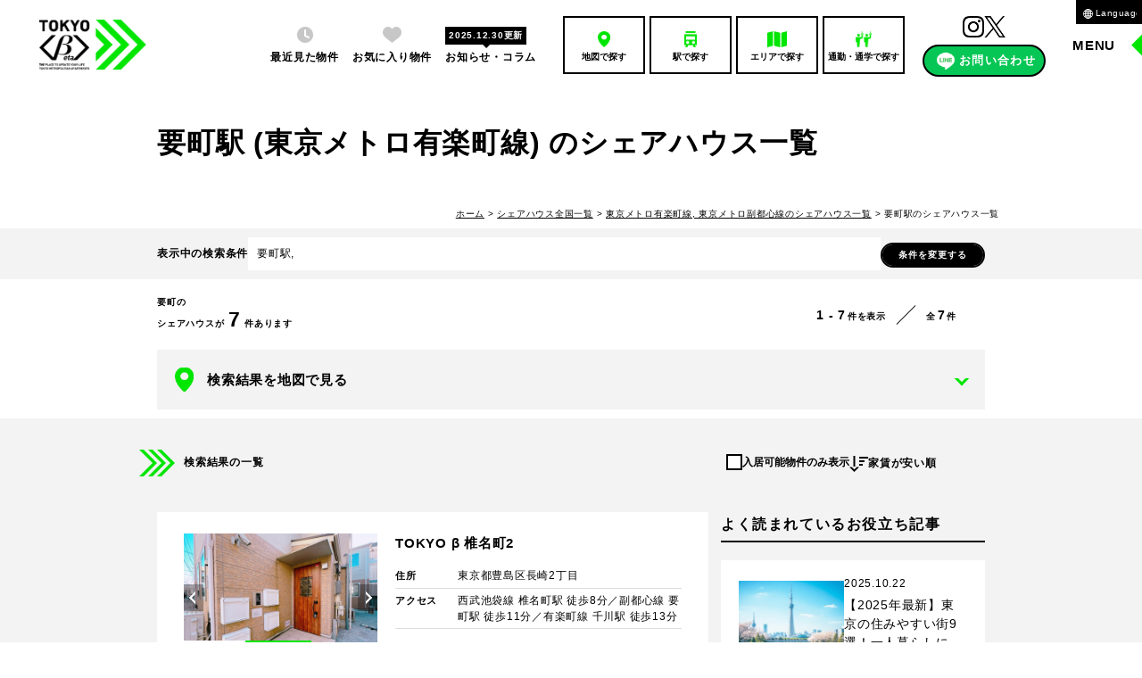

--- FILE ---
content_type: text/html; charset=UTF-8
request_url: https://www.tokyobeta.jp/?s=&post_type=sharehouse&station%5B%5D=kanamecho
body_size: 27357
content:
<!DOCTYPE html>
<html lang="ja">
<head>
  <meta charset="UTF-8">
  <meta name="viewport" content="width=device-width, initial-scale=1.0">
  <meta http-equiv="X-UA-Compatible" content="ie=edge">
  <meta name="format-detection" content="telephone=no">

  <link rel="icon" href="https://www.tokyobeta.jp/wp/wp-content/themes/tokyobeta.jp_theme/assets/img/favicon.ico">
  <link rel="apple-touch-icon-precomposed" href="https://www.tokyobeta.jp/wp/wp-content/themes/tokyobeta.jp_theme/assets/img/webclip.png">
  <meta name="msapplication-TileImage" content="https://www.tokyobeta.jp/wp/wp-content/themes/tokyobeta.jp_theme/assets/img/webclip.png">

  <title>要町駅 (東京メトロ有楽町線) のシェアハウス一覧 | シェアハウスを探すならTOKYOβ</title>
<meta name='robots' content='max-image-preview:large' />
	<style>img:is([sizes="auto" i], [sizes^="auto," i]) { contain-intrinsic-size: 3000px 1500px }</style>
	<link rel="alternate" hreflang="ja" href="https://www.tokyobeta.jp/?s=&#038;post_type=sharehouse&#038;station%5B%5D=kanamecho" />
<link rel="alternate" hreflang="en" href="https://www.tokyobeta.jp/en/?s=&#038;post_type=sharehouse&#038;station%5B%5D=kanamecho" />
<link rel="alternate" hreflang="zh" href="https://www.tokyobeta.jp/zh/?s=&#038;post_type=sharehouse&#038;station%5B%5D=kanamecho" />
<link rel="alternate" hreflang="ko" href="https://www.tokyobeta.jp/ko/?s=&#038;post_type=sharehouse&#038;station%5B%5D=kanamecho" />
<link rel="alternate" hreflang="vi" href="https://www.tokyobeta.jp/vi/?s=&#038;post_type=sharehouse&#038;station%5B%5D=kanamecho" />
<link rel="alternate" hreflang="ne" href="https://www.tokyobeta.jp/ne/?s=&#038;post_type=sharehouse&#038;station%5B%5D=kanamecho" />
<link rel="alternate" hreflang="my" href="https://www.tokyobeta.jp/my/?s=&#038;post_type=sharehouse&#038;station%5B%5D=kanamecho" />
<link rel="alternate" hreflang="si" href="https://www.tokyobeta.jp/si/?s=&#038;post_type=sharehouse&#038;station%5B%5D=kanamecho" />
<link rel="alternate" hreflang="x-default" href="https://www.tokyobeta.jp/?s=&#038;post_type=sharehouse&#038;station%5B%5D=kanamecho" />
<link rel='dns-prefetch' href='//maps.googleapis.com' />
<link rel="alternate" type="application/rss+xml" title="シェアハウスを探すならTOKYOβ &raquo; 要町 駅 のフィード" href="https://www.tokyobeta.jp/station/kanamecho/feed/" />

<!-- SEO SIMPLE PACK 3.6.2 -->
<meta name="robots" content="index, follow">
<meta name="description" content="要町付近のシェアハウス一覧。TOKYOβなら、駅近で便利なシェアハウスが多数。">
<link rel="canonical" href="https://www.tokyobeta.jp/?s=&amp;post_type=sharehouse&amp;station%5B%5D=kanamecho">
<meta property="og:locale" content="ja_JP">
<meta property="og:type" content="website">
<meta property="og:image" content="https://tokyobeta.jp/wp/wp-content/uploads/2022/02/ogp.png">
<meta property="og:title" content="要町駅 (東京メトロ有楽町線) のシェアハウス一覧 | シェアハウスを探すならTOKYOβ">
<meta property="og:description" content="要町付近のシェアハウス一覧。TOKYOβなら、駅近で便利なシェアハウスが多数。">
<meta property="og:url" content="https://www.tokyobeta.jp/?s=&amp;post_type=sharehouse&amp;station%5B%5D=kanamecho">
<meta property="og:site_name" content="シェアハウスを探すならTOKYOβ">
<meta name="twitter:card" content="summary_large_image">
<!-- / SEO SIMPLE PACK -->

<script type="text/javascript">
/* <![CDATA[ */
window._wpemojiSettings = {"baseUrl":"https:\/\/s.w.org\/images\/core\/emoji\/16.0.1\/72x72\/","ext":".png","svgUrl":"https:\/\/s.w.org\/images\/core\/emoji\/16.0.1\/svg\/","svgExt":".svg","source":{"concatemoji":"https:\/\/www.tokyobeta.jp\/wp\/wp-includes\/js\/wp-emoji-release.min.js?ver=6.8.3"}};
/*! This file is auto-generated */
!function(s,n){var o,i,e;function c(e){try{var t={supportTests:e,timestamp:(new Date).valueOf()};sessionStorage.setItem(o,JSON.stringify(t))}catch(e){}}function p(e,t,n){e.clearRect(0,0,e.canvas.width,e.canvas.height),e.fillText(t,0,0);var t=new Uint32Array(e.getImageData(0,0,e.canvas.width,e.canvas.height).data),a=(e.clearRect(0,0,e.canvas.width,e.canvas.height),e.fillText(n,0,0),new Uint32Array(e.getImageData(0,0,e.canvas.width,e.canvas.height).data));return t.every(function(e,t){return e===a[t]})}function u(e,t){e.clearRect(0,0,e.canvas.width,e.canvas.height),e.fillText(t,0,0);for(var n=e.getImageData(16,16,1,1),a=0;a<n.data.length;a++)if(0!==n.data[a])return!1;return!0}function f(e,t,n,a){switch(t){case"flag":return n(e,"\ud83c\udff3\ufe0f\u200d\u26a7\ufe0f","\ud83c\udff3\ufe0f\u200b\u26a7\ufe0f")?!1:!n(e,"\ud83c\udde8\ud83c\uddf6","\ud83c\udde8\u200b\ud83c\uddf6")&&!n(e,"\ud83c\udff4\udb40\udc67\udb40\udc62\udb40\udc65\udb40\udc6e\udb40\udc67\udb40\udc7f","\ud83c\udff4\u200b\udb40\udc67\u200b\udb40\udc62\u200b\udb40\udc65\u200b\udb40\udc6e\u200b\udb40\udc67\u200b\udb40\udc7f");case"emoji":return!a(e,"\ud83e\udedf")}return!1}function g(e,t,n,a){var r="undefined"!=typeof WorkerGlobalScope&&self instanceof WorkerGlobalScope?new OffscreenCanvas(300,150):s.createElement("canvas"),o=r.getContext("2d",{willReadFrequently:!0}),i=(o.textBaseline="top",o.font="600 32px Arial",{});return e.forEach(function(e){i[e]=t(o,e,n,a)}),i}function t(e){var t=s.createElement("script");t.src=e,t.defer=!0,s.head.appendChild(t)}"undefined"!=typeof Promise&&(o="wpEmojiSettingsSupports",i=["flag","emoji"],n.supports={everything:!0,everythingExceptFlag:!0},e=new Promise(function(e){s.addEventListener("DOMContentLoaded",e,{once:!0})}),new Promise(function(t){var n=function(){try{var e=JSON.parse(sessionStorage.getItem(o));if("object"==typeof e&&"number"==typeof e.timestamp&&(new Date).valueOf()<e.timestamp+604800&&"object"==typeof e.supportTests)return e.supportTests}catch(e){}return null}();if(!n){if("undefined"!=typeof Worker&&"undefined"!=typeof OffscreenCanvas&&"undefined"!=typeof URL&&URL.createObjectURL&&"undefined"!=typeof Blob)try{var e="postMessage("+g.toString()+"("+[JSON.stringify(i),f.toString(),p.toString(),u.toString()].join(",")+"));",a=new Blob([e],{type:"text/javascript"}),r=new Worker(URL.createObjectURL(a),{name:"wpTestEmojiSupports"});return void(r.onmessage=function(e){c(n=e.data),r.terminate(),t(n)})}catch(e){}c(n=g(i,f,p,u))}t(n)}).then(function(e){for(var t in e)n.supports[t]=e[t],n.supports.everything=n.supports.everything&&n.supports[t],"flag"!==t&&(n.supports.everythingExceptFlag=n.supports.everythingExceptFlag&&n.supports[t]);n.supports.everythingExceptFlag=n.supports.everythingExceptFlag&&!n.supports.flag,n.DOMReady=!1,n.readyCallback=function(){n.DOMReady=!0}}).then(function(){return e}).then(function(){var e;n.supports.everything||(n.readyCallback(),(e=n.source||{}).concatemoji?t(e.concatemoji):e.wpemoji&&e.twemoji&&(t(e.twemoji),t(e.wpemoji)))}))}((window,document),window._wpemojiSettings);
/* ]]> */
</script>
<style id='wp-emoji-styles-inline-css' type='text/css'>

	img.wp-smiley, img.emoji {
		display: inline !important;
		border: none !important;
		box-shadow: none !important;
		height: 1em !important;
		width: 1em !important;
		margin: 0 0.07em !important;
		vertical-align: -0.1em !important;
		background: none !important;
		padding: 0 !important;
	}
</style>
<link rel='stylesheet' id='wp-block-library-css' href='https://www.tokyobeta.jp/wp/wp-includes/css/dist/block-library/style.min.css?ver=6.8.3' type='text/css' media='all' />
<style id='wp-block-library-theme-inline-css' type='text/css'>
.wp-block-audio :where(figcaption){color:#555;font-size:13px;text-align:center}.is-dark-theme .wp-block-audio :where(figcaption){color:#ffffffa6}.wp-block-audio{margin:0 0 1em}.wp-block-code{border:1px solid #ccc;border-radius:4px;font-family:Menlo,Consolas,monaco,monospace;padding:.8em 1em}.wp-block-embed :where(figcaption){color:#555;font-size:13px;text-align:center}.is-dark-theme .wp-block-embed :where(figcaption){color:#ffffffa6}.wp-block-embed{margin:0 0 1em}.blocks-gallery-caption{color:#555;font-size:13px;text-align:center}.is-dark-theme .blocks-gallery-caption{color:#ffffffa6}:root :where(.wp-block-image figcaption){color:#555;font-size:13px;text-align:center}.is-dark-theme :root :where(.wp-block-image figcaption){color:#ffffffa6}.wp-block-image{margin:0 0 1em}.wp-block-pullquote{border-bottom:4px solid;border-top:4px solid;color:currentColor;margin-bottom:1.75em}.wp-block-pullquote cite,.wp-block-pullquote footer,.wp-block-pullquote__citation{color:currentColor;font-size:.8125em;font-style:normal;text-transform:uppercase}.wp-block-quote{border-left:.25em solid;margin:0 0 1.75em;padding-left:1em}.wp-block-quote cite,.wp-block-quote footer{color:currentColor;font-size:.8125em;font-style:normal;position:relative}.wp-block-quote:where(.has-text-align-right){border-left:none;border-right:.25em solid;padding-left:0;padding-right:1em}.wp-block-quote:where(.has-text-align-center){border:none;padding-left:0}.wp-block-quote.is-large,.wp-block-quote.is-style-large,.wp-block-quote:where(.is-style-plain){border:none}.wp-block-search .wp-block-search__label{font-weight:700}.wp-block-search__button{border:1px solid #ccc;padding:.375em .625em}:where(.wp-block-group.has-background){padding:1.25em 2.375em}.wp-block-separator.has-css-opacity{opacity:.4}.wp-block-separator{border:none;border-bottom:2px solid;margin-left:auto;margin-right:auto}.wp-block-separator.has-alpha-channel-opacity{opacity:1}.wp-block-separator:not(.is-style-wide):not(.is-style-dots){width:100px}.wp-block-separator.has-background:not(.is-style-dots){border-bottom:none;height:1px}.wp-block-separator.has-background:not(.is-style-wide):not(.is-style-dots){height:2px}.wp-block-table{margin:0 0 1em}.wp-block-table td,.wp-block-table th{word-break:normal}.wp-block-table :where(figcaption){color:#555;font-size:13px;text-align:center}.is-dark-theme .wp-block-table :where(figcaption){color:#ffffffa6}.wp-block-video :where(figcaption){color:#555;font-size:13px;text-align:center}.is-dark-theme .wp-block-video :where(figcaption){color:#ffffffa6}.wp-block-video{margin:0 0 1em}:root :where(.wp-block-template-part.has-background){margin-bottom:0;margin-top:0;padding:1.25em 2.375em}
</style>
<style id='classic-theme-styles-inline-css' type='text/css'>
/*! This file is auto-generated */
.wp-block-button__link{color:#fff;background-color:#32373c;border-radius:9999px;box-shadow:none;text-decoration:none;padding:calc(.667em + 2px) calc(1.333em + 2px);font-size:1.125em}.wp-block-file__button{background:#32373c;color:#fff;text-decoration:none}
</style>
<style id='global-styles-inline-css' type='text/css'>
:root{--wp--preset--aspect-ratio--square: 1;--wp--preset--aspect-ratio--4-3: 4/3;--wp--preset--aspect-ratio--3-4: 3/4;--wp--preset--aspect-ratio--3-2: 3/2;--wp--preset--aspect-ratio--2-3: 2/3;--wp--preset--aspect-ratio--16-9: 16/9;--wp--preset--aspect-ratio--9-16: 9/16;--wp--preset--color--black: #000000;--wp--preset--color--cyan-bluish-gray: #abb8c3;--wp--preset--color--white: #ffffff;--wp--preset--color--pale-pink: #f78da7;--wp--preset--color--vivid-red: #cf2e2e;--wp--preset--color--luminous-vivid-orange: #ff6900;--wp--preset--color--luminous-vivid-amber: #fcb900;--wp--preset--color--light-green-cyan: #7bdcb5;--wp--preset--color--vivid-green-cyan: #00d084;--wp--preset--color--pale-cyan-blue: #8ed1fc;--wp--preset--color--vivid-cyan-blue: #0693e3;--wp--preset--color--vivid-purple: #9b51e0;--wp--preset--gradient--vivid-cyan-blue-to-vivid-purple: linear-gradient(135deg,rgba(6,147,227,1) 0%,rgb(155,81,224) 100%);--wp--preset--gradient--light-green-cyan-to-vivid-green-cyan: linear-gradient(135deg,rgb(122,220,180) 0%,rgb(0,208,130) 100%);--wp--preset--gradient--luminous-vivid-amber-to-luminous-vivid-orange: linear-gradient(135deg,rgba(252,185,0,1) 0%,rgba(255,105,0,1) 100%);--wp--preset--gradient--luminous-vivid-orange-to-vivid-red: linear-gradient(135deg,rgba(255,105,0,1) 0%,rgb(207,46,46) 100%);--wp--preset--gradient--very-light-gray-to-cyan-bluish-gray: linear-gradient(135deg,rgb(238,238,238) 0%,rgb(169,184,195) 100%);--wp--preset--gradient--cool-to-warm-spectrum: linear-gradient(135deg,rgb(74,234,220) 0%,rgb(151,120,209) 20%,rgb(207,42,186) 40%,rgb(238,44,130) 60%,rgb(251,105,98) 80%,rgb(254,248,76) 100%);--wp--preset--gradient--blush-light-purple: linear-gradient(135deg,rgb(255,206,236) 0%,rgb(152,150,240) 100%);--wp--preset--gradient--blush-bordeaux: linear-gradient(135deg,rgb(254,205,165) 0%,rgb(254,45,45) 50%,rgb(107,0,62) 100%);--wp--preset--gradient--luminous-dusk: linear-gradient(135deg,rgb(255,203,112) 0%,rgb(199,81,192) 50%,rgb(65,88,208) 100%);--wp--preset--gradient--pale-ocean: linear-gradient(135deg,rgb(255,245,203) 0%,rgb(182,227,212) 50%,rgb(51,167,181) 100%);--wp--preset--gradient--electric-grass: linear-gradient(135deg,rgb(202,248,128) 0%,rgb(113,206,126) 100%);--wp--preset--gradient--midnight: linear-gradient(135deg,rgb(2,3,129) 0%,rgb(40,116,252) 100%);--wp--preset--font-size--small: 13px;--wp--preset--font-size--medium: 20px;--wp--preset--font-size--large: 36px;--wp--preset--font-size--x-large: 42px;--wp--preset--spacing--20: 0.44rem;--wp--preset--spacing--30: 0.67rem;--wp--preset--spacing--40: 1rem;--wp--preset--spacing--50: 1.5rem;--wp--preset--spacing--60: 2.25rem;--wp--preset--spacing--70: 3.38rem;--wp--preset--spacing--80: 5.06rem;--wp--preset--shadow--natural: 6px 6px 9px rgba(0, 0, 0, 0.2);--wp--preset--shadow--deep: 12px 12px 50px rgba(0, 0, 0, 0.4);--wp--preset--shadow--sharp: 6px 6px 0px rgba(0, 0, 0, 0.2);--wp--preset--shadow--outlined: 6px 6px 0px -3px rgba(255, 255, 255, 1), 6px 6px rgba(0, 0, 0, 1);--wp--preset--shadow--crisp: 6px 6px 0px rgba(0, 0, 0, 1);}:where(.is-layout-flex){gap: 0.5em;}:where(.is-layout-grid){gap: 0.5em;}body .is-layout-flex{display: flex;}.is-layout-flex{flex-wrap: wrap;align-items: center;}.is-layout-flex > :is(*, div){margin: 0;}body .is-layout-grid{display: grid;}.is-layout-grid > :is(*, div){margin: 0;}:where(.wp-block-columns.is-layout-flex){gap: 2em;}:where(.wp-block-columns.is-layout-grid){gap: 2em;}:where(.wp-block-post-template.is-layout-flex){gap: 1.25em;}:where(.wp-block-post-template.is-layout-grid){gap: 1.25em;}.has-black-color{color: var(--wp--preset--color--black) !important;}.has-cyan-bluish-gray-color{color: var(--wp--preset--color--cyan-bluish-gray) !important;}.has-white-color{color: var(--wp--preset--color--white) !important;}.has-pale-pink-color{color: var(--wp--preset--color--pale-pink) !important;}.has-vivid-red-color{color: var(--wp--preset--color--vivid-red) !important;}.has-luminous-vivid-orange-color{color: var(--wp--preset--color--luminous-vivid-orange) !important;}.has-luminous-vivid-amber-color{color: var(--wp--preset--color--luminous-vivid-amber) !important;}.has-light-green-cyan-color{color: var(--wp--preset--color--light-green-cyan) !important;}.has-vivid-green-cyan-color{color: var(--wp--preset--color--vivid-green-cyan) !important;}.has-pale-cyan-blue-color{color: var(--wp--preset--color--pale-cyan-blue) !important;}.has-vivid-cyan-blue-color{color: var(--wp--preset--color--vivid-cyan-blue) !important;}.has-vivid-purple-color{color: var(--wp--preset--color--vivid-purple) !important;}.has-black-background-color{background-color: var(--wp--preset--color--black) !important;}.has-cyan-bluish-gray-background-color{background-color: var(--wp--preset--color--cyan-bluish-gray) !important;}.has-white-background-color{background-color: var(--wp--preset--color--white) !important;}.has-pale-pink-background-color{background-color: var(--wp--preset--color--pale-pink) !important;}.has-vivid-red-background-color{background-color: var(--wp--preset--color--vivid-red) !important;}.has-luminous-vivid-orange-background-color{background-color: var(--wp--preset--color--luminous-vivid-orange) !important;}.has-luminous-vivid-amber-background-color{background-color: var(--wp--preset--color--luminous-vivid-amber) !important;}.has-light-green-cyan-background-color{background-color: var(--wp--preset--color--light-green-cyan) !important;}.has-vivid-green-cyan-background-color{background-color: var(--wp--preset--color--vivid-green-cyan) !important;}.has-pale-cyan-blue-background-color{background-color: var(--wp--preset--color--pale-cyan-blue) !important;}.has-vivid-cyan-blue-background-color{background-color: var(--wp--preset--color--vivid-cyan-blue) !important;}.has-vivid-purple-background-color{background-color: var(--wp--preset--color--vivid-purple) !important;}.has-black-border-color{border-color: var(--wp--preset--color--black) !important;}.has-cyan-bluish-gray-border-color{border-color: var(--wp--preset--color--cyan-bluish-gray) !important;}.has-white-border-color{border-color: var(--wp--preset--color--white) !important;}.has-pale-pink-border-color{border-color: var(--wp--preset--color--pale-pink) !important;}.has-vivid-red-border-color{border-color: var(--wp--preset--color--vivid-red) !important;}.has-luminous-vivid-orange-border-color{border-color: var(--wp--preset--color--luminous-vivid-orange) !important;}.has-luminous-vivid-amber-border-color{border-color: var(--wp--preset--color--luminous-vivid-amber) !important;}.has-light-green-cyan-border-color{border-color: var(--wp--preset--color--light-green-cyan) !important;}.has-vivid-green-cyan-border-color{border-color: var(--wp--preset--color--vivid-green-cyan) !important;}.has-pale-cyan-blue-border-color{border-color: var(--wp--preset--color--pale-cyan-blue) !important;}.has-vivid-cyan-blue-border-color{border-color: var(--wp--preset--color--vivid-cyan-blue) !important;}.has-vivid-purple-border-color{border-color: var(--wp--preset--color--vivid-purple) !important;}.has-vivid-cyan-blue-to-vivid-purple-gradient-background{background: var(--wp--preset--gradient--vivid-cyan-blue-to-vivid-purple) !important;}.has-light-green-cyan-to-vivid-green-cyan-gradient-background{background: var(--wp--preset--gradient--light-green-cyan-to-vivid-green-cyan) !important;}.has-luminous-vivid-amber-to-luminous-vivid-orange-gradient-background{background: var(--wp--preset--gradient--luminous-vivid-amber-to-luminous-vivid-orange) !important;}.has-luminous-vivid-orange-to-vivid-red-gradient-background{background: var(--wp--preset--gradient--luminous-vivid-orange-to-vivid-red) !important;}.has-very-light-gray-to-cyan-bluish-gray-gradient-background{background: var(--wp--preset--gradient--very-light-gray-to-cyan-bluish-gray) !important;}.has-cool-to-warm-spectrum-gradient-background{background: var(--wp--preset--gradient--cool-to-warm-spectrum) !important;}.has-blush-light-purple-gradient-background{background: var(--wp--preset--gradient--blush-light-purple) !important;}.has-blush-bordeaux-gradient-background{background: var(--wp--preset--gradient--blush-bordeaux) !important;}.has-luminous-dusk-gradient-background{background: var(--wp--preset--gradient--luminous-dusk) !important;}.has-pale-ocean-gradient-background{background: var(--wp--preset--gradient--pale-ocean) !important;}.has-electric-grass-gradient-background{background: var(--wp--preset--gradient--electric-grass) !important;}.has-midnight-gradient-background{background: var(--wp--preset--gradient--midnight) !important;}.has-small-font-size{font-size: var(--wp--preset--font-size--small) !important;}.has-medium-font-size{font-size: var(--wp--preset--font-size--medium) !important;}.has-large-font-size{font-size: var(--wp--preset--font-size--large) !important;}.has-x-large-font-size{font-size: var(--wp--preset--font-size--x-large) !important;}
:where(.wp-block-post-template.is-layout-flex){gap: 1.25em;}:where(.wp-block-post-template.is-layout-grid){gap: 1.25em;}
:where(.wp-block-columns.is-layout-flex){gap: 2em;}:where(.wp-block-columns.is-layout-grid){gap: 2em;}
:root :where(.wp-block-pullquote){font-size: 1.5em;line-height: 1.6;}
</style>
<link rel='stylesheet' id='wpml-legacy-horizontal-list-0-css' href='https://www.tokyobeta.jp/wp/wp-content/plugins/sitepress-multilingual-cms/templates/language-switchers/legacy-list-horizontal/style.min.css?ver=1' type='text/css' media='all' />
<link rel='stylesheet' id='theme-style-css' href='https://www.tokyobeta.jp/wp/wp-content/themes/tokyobeta.jp_theme/style.css?ver=1741910567' type='text/css' media='all' />
<link rel='stylesheet' id='theme-main-style-css' href='https://www.tokyobeta.jp/wp/wp-content/themes/tokyobeta.jp_theme/assets/css/main.css?ver=1768803937' type='text/css' media='all' />
<link rel='stylesheet' id='swiper-style-css' href='https://www.tokyobeta.jp/wp/wp-content/themes/tokyobeta.jp_theme/assets/css/plugins/swiper-bundle.min.css' type='text/css' media='all' />
<link rel='stylesheet' id='wp-pagenavi-css' href='https://www.tokyobeta.jp/wp/wp-content/plugins/wp-pagenavi/pagenavi-css.css?ver=2.70' type='text/css' media='all' />
<script type="text/javascript" id="wpml-cookie-js-extra">
/* <![CDATA[ */
var wpml_cookies = {"wp-wpml_current_language":{"value":"ja","expires":1,"path":"\/"}};
var wpml_cookies = {"wp-wpml_current_language":{"value":"ja","expires":1,"path":"\/"}};
/* ]]> */
</script>
<script type="text/javascript" src="https://www.tokyobeta.jp/wp/wp-content/plugins/sitepress-multilingual-cms/res/js/cookies/language-cookie.js?ver=486900" id="wpml-cookie-js" defer="defer" data-wp-strategy="defer"></script>
<script type="text/javascript" src="https://www.tokyobeta.jp/wp/wp-includes/js/jquery/jquery.min.js?ver=3.7.1" id="jquery-core-js"></script>
<script type="text/javascript" src="https://www.tokyobeta.jp/wp/wp-includes/js/jquery/jquery-migrate.min.js?ver=3.4.1" id="jquery-migrate-js"></script>
<link rel="https://api.w.org/" href="https://www.tokyobeta.jp/wp-json/" /><link rel="alternate" title="JSON" type="application/json" href="https://www.tokyobeta.jp/wp-json/wp/v2/station/4725" /><link rel="EditURI" type="application/rsd+xml" title="RSD" href="https://www.tokyobeta.jp/wp/xmlrpc.php?rsd" />
<meta name="generator" content="WordPress 6.8.3" />
<meta name="generator" content="WPML ver:4.8.6 stt:66,1,28,29,67,36,68,57;" />
<script type="application/ld+json">{"@context":"http://schema.org","@type":"BreadcrumbList","itemListElement":[{"@type":"ListItem","position":1,"item":{"@id":"https://www.tokyobeta.jp","name":"シェアハウスを探すならTOKYOβ"}},{"@type":"ListItem","position":2,"item":{"@id":"https://www.tokyobeta.jp/?s=&#038;post_type=sharehouse","name":"シェアハウス全国一覧"}},{"@type":"ListItem","position":3,"item":{"@id":"https://www.tokyobeta.jp/?s=&#038;post_type=sharehouse&#038;line%5B%5D=東京メトロ有楽町線&#038;line%5B%5D=東京メトロ副都心線","name":"東京メトロ有楽町線, 東京メトロ副都心線のシェアハウス一覧"}},{"@type":"ListItem","position":4,"item":{"@id":"","name":"要町駅のシェアハウス一覧"}}]}</script>
  
  <!-- Google Tag Manager -->
  <script>(function(w,d,s,l,i){w[l]=w[l]||[];w[l].push({'gtm.start':
  new Date().getTime(),event:'gtm.js'});var f=d.getElementsByTagName(s)[0],
  j=d.createElement(s),dl=l!='dataLayer'?'&l='+l:'';j.async=true;j.src=
  'https://www.googletagmanager.com/gtm.js?id='+i+dl;f.parentNode.insertBefore(j,f);
  })(window,document,'script','dataLayer','GTM-MW3ZZ57');</script>
  <!-- End Google Tag Manager -->

  <!-- Global site tag (gtag.js) - Google Analytics -->
  <script async src="https://www.googletagmanager.com/gtag/js?id=UA-218067212-1"></script>
  <script>
    window.dataLayer = window.dataLayer || [];
    function gtag(){dataLayer.push(arguments);}
    gtag('js', new Date());

    gtag('config', 'UA-218067212-1');

    jQuery(window).on("load", function(){
      setTimeout(function(){
        jQuery('a[href^="tel:"]').on("click", function(){
          gtag('event', 'click', {'event_category': 'tel','event_label': window.location.href, 'value': '1'});
        });
      }, 1000);
    });
  </script>

  <!-- SNS広告用のタグ -->
  <meta name="facebook-domain-verification" content="fi7vkeqr8dyyaxscmwncbuzoisi03j" />
</head>

<body class="archive search search-results tax-station term-kanamecho term-4725 wp-embed-responsive wp-theme-tokyobetajp_theme" data-loading="false" ontouchstart="">
<!-- Google Tag Manager (noscript) -->
<noscript><iframe src="https://www.googletagmanager.com/ns.html?id=GTM-MW3ZZ57"
height="0" width="0" style="display:none;visibility:hidden"></iframe></noscript>
<!-- End Google Tag Manager (noscript) -->



<header class="l-header">
  <div class="l-header__inner">
    <p class="l-header__logo"><a href="https://www.tokyobeta.jp"><picture class="">
      <source srcset="https://www.tokyobeta.jp/wp/wp-content/themes/tokyobeta.jp_theme/assets/img/common/logo.webp" type="image/webp">
      <img src="https://www.tokyobeta.jp/wp/wp-content/themes/tokyobeta.jp_theme/assets/img/common/logo.png" type="image/png" alt="TOKYOβ - 株式会社GGハウスマネジメント" loading="lazy" width="87" height="41">
    </picture></a></p>
    <ul class="l-header__menu">
      <li class="l-header__menu-item m-history"><a href="https://www.tokyobeta.jp/history"><span>最近見た物件</span></a></li>
      <li class="l-header__menu-item m-favorite"><a href="https://www.tokyobeta.jp/favorites" class=""><span>お気に入り物件</a></span></li>
              <li class="l-header__menu-item m-topics u-sp-none">
          <span class="l-header__latest-post-date m-pc">2025.12.30更新</span>          <a href="https://www.tokyobeta.jp/topics"><span>お知らせ・コラム</span></a>
        </li>
        <li class="l-header__menu-item m-search m-map ja"><a href="https://www.tokyobeta.jp/map"><span>地図<br class="u-pc-none">で探す</span></a></li>
        <li class="l-header__menu-item m-search m-station u-sp-none ja"><a href="https://www.tokyobeta.jp/search-by-station"><span>駅で探す</span></a></li>
        <li class="l-header__menu-item m-search m-area u-sp-none ja"><a href="https://www.tokyobeta.jp/search-by-area"><span>エリアで探す</span></a></li>
        <li class="l-header__menu-item m-search m-commute ja"><a href="https://www.tokyobeta.jp/search-by-commute"><span>通勤<span class="u-sp-none">・</span>通学<br class="u-pc-none">で探す</span></a></li>
                  <li class="l-header__menu-contact u-sp-none">
                  <div class="snss">
            <div class="sns m-ig"><a href="https://www.instagram.com/tokyo_beta_ig/" target="_blank" rel="noopener" title="Instagram"><picture class="">
      <source srcset="https://www.tokyobeta.jp/wp/wp-content/themes/tokyobeta.jp_theme/assets/img/common/icon_ig.webp" type="image/webp">
      <img src="https://www.tokyobeta.jp/wp/wp-content/themes/tokyobeta.jp_theme/assets/img/common/icon_ig.png" type="image/png" alt="Instagram" loading="lazy" width="24" height="24">
    </picture></a></div>
            <div class="sns m-tw"><a href="https://x.com/tokyo_beta_x" target="_blank" rel="noopener" title="Twitter"><picture class="">
      <source srcset="https://www.tokyobeta.jp/wp/wp-content/themes/tokyobeta.jp_theme/assets/img/common/icon_tw.webp" type="image/webp">
      <img src="https://www.tokyobeta.jp/wp/wp-content/themes/tokyobeta.jp_theme/assets/img/common/icon_tw.png" type="image/png" alt="X" loading="lazy" width="24" height="24">
    </picture></a></div>
          </div>
                <div class="c-btn m-line"><a href="https://line.me/R/ti/p/~@gghouseline" target="_blank" rel="noopener" title="LINE"><span>お問い合わせ</span></a></div>
      </li>
    </ul>

    <div class="l-gnav-btn" id="js-gnav-btn">
              <span class="l-gnav-btn__bar"></span>
              <span class="l-gnav-btn__bar"></span>
              <span class="l-gnav-btn__bar"></span>
            <span class="l-gnav-btn__text"></span>
    </div>

    <nav class="l-gnav" id="js-gnav">
      <div class="l-gnav__outer">
        <p class="l-gnav__logo"><a href="https://www.tokyobeta.jp"><picture class="">
      <source srcset="https://www.tokyobeta.jp/wp/wp-content/themes/tokyobeta.jp_theme/assets/img/common/logo.webp" type="image/webp">
      <img src="https://www.tokyobeta.jp/wp/wp-content/themes/tokyobeta.jp_theme/assets/img/common/logo.png" type="image/png" alt="シェアハウスを探すならTOKYOβ" loading="lazy" width="120" height="56">
    </picture></a></p>
        <ul class="l-gnav__search u-mb2">
          <li class="c-search-btn m-map"><a href="https://www.tokyobeta.jp/map"><span>地図から物件を探す</span></a></li>
          <li class="c-search-btn m-station"><a href="https://www.tokyobeta.jp/search-by-station"><span>駅から物件を探す</span></a></li>
          <li class="c-search-btn m-area"><a href="https://www.tokyobeta.jp/search-by-area"><span>エリアから物件を探す</span></a></li>
          <li class="c-search-btn m-commute"><a href="https://www.tokyobeta.jp/search-by-commute"><span>通勤・通学で探す</span></a></li>
        </ul>
        <ul class="l-gnav__list">
          <li class="l-gnav__item"><a href="https://www.tokyobeta.jp/about">トーキョーベータとは</a></li>
          <li class="l-gnav__item"><a href="https://www.tokyobeta.jp/voice">入居者インタビュー</a></li>          <li class="l-gnav__item"><a href="https://www.tokyobeta.jp/faq">よくあるご質問</a></li>
          <li class="l-gnav__item"><a href="https://www.tokyobeta.jp/corporate">法人・学校法人の方へ</a></li>          <li class="l-gnav__item m-contact c-btn m-line u-mt2"><a href="https://line.me/R/ti/p/~@gghouseline" target="_blank" rel="noopener">LINEお問い合わせ</a></li>
          <li class="l-gnav__item m-tel"><a href="tel:03-3805-1818"><span>03-3805-1818</span></a><div class="opening">営業時間 10：00～18：00 年中無休</div></li>
        </ul>
                  <ul class="l-gnav__sns">
            <li class="m-ig"><a href="https://www.instagram.com/tokyo_beta_ig/" target="_blank" rel="noopener" title="Instagram"><picture class="">
      <source srcset="https://www.tokyobeta.jp/wp/wp-content/themes/tokyobeta.jp_theme/assets/img/common/icon_ig.webp" type="image/webp">
      <img src="https://www.tokyobeta.jp/wp/wp-content/themes/tokyobeta.jp_theme/assets/img/common/icon_ig.png" type="image/png" alt="Instagram" loading="lazy" width="30" height="30">
    </picture></a></li>
            <li class="m-tw"><a href="https://x.com/tokyo_beta_x" target="_blank" rel="noopener" title="Twitter"><picture class="">
      <source srcset="https://www.tokyobeta.jp/wp/wp-content/themes/tokyobeta.jp_theme/assets/img/common/icon_tw.webp" type="image/webp">
      <img src="https://www.tokyobeta.jp/wp/wp-content/themes/tokyobeta.jp_theme/assets/img/common/icon_tw.png" type="image/png" alt="X" loading="lazy" width="30" height="30">
    </picture></a></li>
            <li class="m-line"><a href="https://line.me/R/ti/p/~@gghouseline" target="_blank" rel="noopener" title="LINE"><picture class="">
      <source srcset="https://www.tokyobeta.jp/wp/wp-content/themes/tokyobeta.jp_theme/assets/img/common/icon_line_2.webp" type="image/webp">
      <img src="https://www.tokyobeta.jp/wp/wp-content/themes/tokyobeta.jp_theme/assets/img/common/icon_line_2.png" type="image/png" alt="X" loading="lazy" width="30" height="30">
    </picture></a></li>
          </ul>
              </div>
      <div class="p-line-bnr u-mt3 u-sp-mb2 u-mb4">
  <a href="https://line.me/R/ti/p/~@gghouseline" target="_blank" rel="noopener"><picture class="">
      <source srcset="https://www.tokyobeta.jp/wp/wp-content/themes/tokyobeta.jp_theme/assets/img/common/bnr_line_ja_sp.webp" type="image/webp">
      <img src="https://www.tokyobeta.jp/wp/wp-content/themes/tokyobeta.jp_theme/assets/img/common/bnr_line_ja_sp.png" type="image/png" alt="あなたにぴったりな街診断" loading="lazy" width="670" height="350">
    </picture></a>
</div>      <div class="p-wpml-language-switcher m-gnav">
        <p class="p-wpml-language-switcher__title"><img src="https://www.tokyobeta.jp/wp/wp-content/themes/tokyobeta.jp_theme/assets/img/common/icon_language.svg" alt="Language" loading="lazy" width="76" height="14"></p>
        <div class="p-wpml-language-switcher__box">
          <div class="wpml-floating-language-switcher p-wpml-language-switcher__menu">
<div class="wpml-ls-statics-shortcode_actions wpml-ls wpml-ls-legacy-list-horizontal">
	<ul role="menu"><li class="wpml-ls-slot-shortcode_actions wpml-ls-item wpml-ls-item-ja wpml-ls-current-language wpml-ls-first-item wpml-ls-item-legacy-list-horizontal" role="none">
				<a href="https://www.tokyobeta.jp/station/kanamecho/" class="wpml-ls-link" role="menuitem" >
                    <span class="wpml-ls-native" role="menuitem">日本語</span></a>
			</li><li class="wpml-ls-slot-shortcode_actions wpml-ls-item wpml-ls-item-en wpml-ls-item-legacy-list-horizontal" role="none">
				<a href="https://www.tokyobeta.jp/en/station/kanamecho-en/" class="wpml-ls-link" role="menuitem"  aria-label="Englishに切り替える" title="Englishに切り替える" >
                    <span class="wpml-ls-native" lang="en">English</span></a>
			</li><li class="wpml-ls-slot-shortcode_actions wpml-ls-item wpml-ls-item-zh wpml-ls-item-legacy-list-horizontal" role="none">
				<a href="https://www.tokyobeta.jp/zh/station/kanamecho-zh/" class="wpml-ls-link" role="menuitem"  aria-label="中文に切り替える" title="中文に切り替える" >
                    <span class="wpml-ls-native" lang="zh">中文</span></a>
			</li><li class="wpml-ls-slot-shortcode_actions wpml-ls-item wpml-ls-item-ko wpml-ls-item-legacy-list-horizontal" role="none">
				<a href="https://www.tokyobeta.jp/ko/station/kanamecho-ko/" class="wpml-ls-link" role="menuitem"  aria-label="한국어に切り替える" title="한국어に切り替える" >
                    <span class="wpml-ls-native" lang="ko">한국어</span></a>
			</li><li class="wpml-ls-slot-shortcode_actions wpml-ls-item wpml-ls-item-vi wpml-ls-item-legacy-list-horizontal" role="none">
				<a href="https://www.tokyobeta.jp/vi/station/kanamecho-vi/" class="wpml-ls-link" role="menuitem"  aria-label="Tiếng Việtに切り替える" title="Tiếng Việtに切り替える" >
                    <span class="wpml-ls-native" lang="vi">Tiếng Việt</span></a>
			</li><li class="wpml-ls-slot-shortcode_actions wpml-ls-item wpml-ls-item-ne wpml-ls-item-legacy-list-horizontal" role="none">
				<a href="https://www.tokyobeta.jp/ne/station/kanamecho-ne/" class="wpml-ls-link" role="menuitem"  aria-label="Nepaliに切り替える" title="Nepaliに切り替える" >
                    <span class="wpml-ls-native" lang="ne">Nepali</span></a>
			</li><li class="wpml-ls-slot-shortcode_actions wpml-ls-item wpml-ls-item-my wpml-ls-item-legacy-list-horizontal" role="none">
				<a href="https://www.tokyobeta.jp/my/station/kanamecho-my/" class="wpml-ls-link" role="menuitem"  aria-label="Myanmarに切り替える" title="Myanmarに切り替える" >
                    <span class="wpml-ls-native" lang="my">Myanmar</span></a>
			</li><li class="wpml-ls-slot-shortcode_actions wpml-ls-item wpml-ls-item-si wpml-ls-last-item wpml-ls-item-legacy-list-horizontal" role="none">
				<a href="https://www.tokyobeta.jp/si/station/kanamecho-si/" class="wpml-ls-link" role="menuitem"  aria-label="Sinhaleseに切り替える" title="Sinhaleseに切り替える" >
                    <span class="wpml-ls-native" lang="si">Sinhalese</span></a>
			</li></ul>
</div>
</div>                  </div>
      </div>
    </nav>
  </div>

  <div class="p-wpml-language-switcher m-btn">
    <p class="p-wpml-language-switcher__title" id="js-language-switcher-btn">
      <picture>
        <source media="(min-width:1024px)" srcset="https://www.tokyobeta.jp/wp/wp-content/themes/tokyobeta.jp_theme/assets/img/common/icon_language_white.svg">
        <img src="https://www.tokyobeta.jp/wp/wp-content/themes/tokyobeta.jp_theme/assets/img/common/icon_language_black.svg" alt="Language" loading="lazy" width="76" height="14">
      </picture>
    </p>
    <div class="p-wpml-language-switcher__box">
      <p class="p-wpml-language-switcher__subtitle">Choose Your Language.</p>
      <div class="wpml-floating-language-switcher p-wpml-language-switcher__menu">
<div class="wpml-ls-statics-shortcode_actions wpml-ls wpml-ls-legacy-list-horizontal">
	<ul role="menu"><li class="wpml-ls-slot-shortcode_actions wpml-ls-item wpml-ls-item-ja wpml-ls-current-language wpml-ls-first-item wpml-ls-item-legacy-list-horizontal" role="none">
				<a href="https://www.tokyobeta.jp/station/kanamecho/" class="wpml-ls-link" role="menuitem" >
                    <span class="wpml-ls-native" role="menuitem">日本語</span></a>
			</li><li class="wpml-ls-slot-shortcode_actions wpml-ls-item wpml-ls-item-en wpml-ls-item-legacy-list-horizontal" role="none">
				<a href="https://www.tokyobeta.jp/en/station/kanamecho-en/" class="wpml-ls-link" role="menuitem"  aria-label="Englishに切り替える" title="Englishに切り替える" >
                    <span class="wpml-ls-native" lang="en">English</span></a>
			</li><li class="wpml-ls-slot-shortcode_actions wpml-ls-item wpml-ls-item-zh wpml-ls-item-legacy-list-horizontal" role="none">
				<a href="https://www.tokyobeta.jp/zh/station/kanamecho-zh/" class="wpml-ls-link" role="menuitem"  aria-label="中文に切り替える" title="中文に切り替える" >
                    <span class="wpml-ls-native" lang="zh">中文</span></a>
			</li><li class="wpml-ls-slot-shortcode_actions wpml-ls-item wpml-ls-item-ko wpml-ls-item-legacy-list-horizontal" role="none">
				<a href="https://www.tokyobeta.jp/ko/station/kanamecho-ko/" class="wpml-ls-link" role="menuitem"  aria-label="한국어に切り替える" title="한국어に切り替える" >
                    <span class="wpml-ls-native" lang="ko">한국어</span></a>
			</li><li class="wpml-ls-slot-shortcode_actions wpml-ls-item wpml-ls-item-vi wpml-ls-item-legacy-list-horizontal" role="none">
				<a href="https://www.tokyobeta.jp/vi/station/kanamecho-vi/" class="wpml-ls-link" role="menuitem"  aria-label="Tiếng Việtに切り替える" title="Tiếng Việtに切り替える" >
                    <span class="wpml-ls-native" lang="vi">Tiếng Việt</span></a>
			</li><li class="wpml-ls-slot-shortcode_actions wpml-ls-item wpml-ls-item-ne wpml-ls-item-legacy-list-horizontal" role="none">
				<a href="https://www.tokyobeta.jp/ne/station/kanamecho-ne/" class="wpml-ls-link" role="menuitem"  aria-label="Nepaliに切り替える" title="Nepaliに切り替える" >
                    <span class="wpml-ls-native" lang="ne">Nepali</span></a>
			</li><li class="wpml-ls-slot-shortcode_actions wpml-ls-item wpml-ls-item-my wpml-ls-item-legacy-list-horizontal" role="none">
				<a href="https://www.tokyobeta.jp/my/station/kanamecho-my/" class="wpml-ls-link" role="menuitem"  aria-label="Myanmarに切り替える" title="Myanmarに切り替える" >
                    <span class="wpml-ls-native" lang="my">Myanmar</span></a>
			</li><li class="wpml-ls-slot-shortcode_actions wpml-ls-item wpml-ls-item-si wpml-ls-last-item wpml-ls-item-legacy-list-horizontal" role="none">
				<a href="https://www.tokyobeta.jp/si/station/kanamecho-si/" class="wpml-ls-link" role="menuitem"  aria-label="Sinhaleseに切り替える" title="Sinhaleseに切り替える" >
                    <span class="wpml-ls-native" lang="si">Sinhalese</span></a>
			</li></ul>
</div>
</div>            <div class="p-wpml-language-switcher__close" id="js-language-switcher-close-btn"><picture class="">
      <source srcset="https://www.tokyobeta.jp/wp/wp-content/themes/tokyobeta.jp_theme/assets/img/common/icon_close.webp" type="image/webp">
      <img src="https://www.tokyobeta.jp/wp/wp-content/themes/tokyobeta.jp_theme/assets/img/common/icon_close.png" type="image/png" alt="CLOSE" loading="lazy" width="51" height="31">
    </picture></div>
    </div>
  </div>

  <div class="p-multilingual-search-modal" id="js-multilingual-modal">
    <div class="p-multilingual-search-modal__inner">
      <div class="p-multilingual-search-modal__close" id="js-multilingual-modal-close">閉じる</div>
      <ul class="p-search-list">
  <li class="p-search-list__item">
    <a href="https://www.tokyobeta.jp/map">
      <div class="content">
        <figure class="icon"><picture class="">
      <source srcset="https://www.tokyobeta.jp/wp/wp-content/themes/tokyobeta.jp_theme/assets/img/common/icon_map.webp" type="image/webp">
      <img src="https://www.tokyobeta.jp/wp/wp-content/themes/tokyobeta.jp_theme/assets/img/common/icon_map.png" type="image/png" alt="" loading="eager" width="19" height="25">
    </picture></figure>
        <div class="text">地図で探す</div>
      </div>
    </a>
  </li>
  <li class="p-search-list__item">
    <a href="https://www.tokyobeta.jp/search-by-station">
      <div class="content">
        <figure class="icon"><picture class="">
      <source srcset="https://www.tokyobeta.jp/wp/wp-content/themes/tokyobeta.jp_theme/assets/img/common/icon_station.webp" type="image/webp">
      <img src="https://www.tokyobeta.jp/wp/wp-content/themes/tokyobeta.jp_theme/assets/img/common/icon_station.png" type="image/png" alt="" loading="eager" width="19" height="25">
    </picture></figure>
        <div class="text">駅で探す</div>
      </div>
    </a>
  </li>
  <li class="p-search-list__item">
    <a href="https://www.tokyobeta.jp/search-by-area">
      <div class="content">
        <figure class="icon"><picture class="">
      <source srcset="https://www.tokyobeta.jp/wp/wp-content/themes/tokyobeta.jp_theme/assets/img/common/icon_area.webp" type="image/webp">
      <img src="https://www.tokyobeta.jp/wp/wp-content/themes/tokyobeta.jp_theme/assets/img/common/icon_area.png" type="image/png" alt="" loading="eager" width="25" height="21">
    </picture></figure>
        <div class="text">エリアで探す</div>
      </div>
    </a>
  </li>
  <li class="p-search-list__item">
    <a href="https://www.tokyobeta.jp/search-by-commute">
      <div class="content">
        <figure class="icon"><picture class="">
      <source srcset="https://www.tokyobeta.jp/wp/wp-content/themes/tokyobeta.jp_theme/assets/img/common/icon_commute.webp" type="image/webp">
      <img src="https://www.tokyobeta.jp/wp/wp-content/themes/tokyobeta.jp_theme/assets/img/common/icon_commute.png" type="image/png" alt="" loading="eager" width="30" height="29">
    </picture></figure>
        <div class="text">通勤・通学で探す</div>
      </div>
    </a>
  </li>
  <li class="p-search-list__item m-rent">
    <a href="https://www.tokyobeta.jp/?s=&post_type=sharehouse&rent_min=30000&rent_max=39999">
      <div class="content">
        <div class="text"><span class="num">3</span><span class="unit">万円台<br class="u-pc-none">の物件</span></div>
      </div>
    </a>
  </li>
  <li class="p-search-list__item m-rent">
    <a href="https://www.tokyobeta.jp/?s=&post_type=sharehouse&rent_min=40000&rent_max=49999">
      <div class="content">
        <div class="text"><span class="num">4</span><span class="unit">万円台<br class="u-pc-none">の物件</span></div>
      </div>
    </a>
  </li>
  <li class="p-search-list__item m-rent">
    <a href="https://www.tokyobeta.jp/?s=&post_type=sharehouse&rent_min=50000&rent_max=59999">
      <div class="content">
        <div class="text"><span class="num">5</span><span class="unit">万円台<br class="u-pc-none">の物件</span></div>
      </div>
    </a>
  </li>
  <li class="p-search-list__item m-rent">
    <a href="https://www.tokyobeta.jp/?s=&post_type=sharehouse&rent_min=60000">
      <div class="content">
        <div class="text"><span class="num">6</span><span class="unit">万円以上<br class="u-pc-none">の物件</span></div>
      </div>
    </a>
  </li>
</ul><form class="c-search-form p-multilingual-search-modal__form u-mt1" method="get" id="searchform-keyword" action="https://www.tokyobeta.jp">
  <input type="text" name="s" value="" placeholder="駅名・住所を入力">
  <input type="hidden" name="post_type" id="post_type" value="sharehouse">
  <input type="submit" value="SEARCH">
</form>    </div>
  </div>

  <div class="l-gnav-backlayer" id="js-gnav-backlayer"></div>
</header>

<main class="l-main">
<section class="p-search-result p-page">
  <div class="p-page__head">
      <div class="p-breadcrumb m-960">
    <div class="p-breadcrumb__inner">
      <span property="itemListElement" typeof="ListItem"><a property="item" typeof="WebPage" title="Go to シェアハウスを探すならTOKYOβ." href="https://www.tokyobeta.jp" class="home" ><span property="name">ホーム</span></a><meta property="position" content="1"></span> &gt; <span property="itemListElement" typeof="ListItem"><a property="item" typeof="WebPage" title="シェアハウス全国一覧へ移動する" href="https://www.tokyobeta.jp/?s=&#038;post_type=sharehouse" class="sharehouse-archive" ><span property="name">シェアハウス全国一覧</span></a><meta property="position" content="2"></span> &gt; <span property="itemListElement" typeof="ListItem"><a property="item" typeof="WebPage" title="東京メトロ有楽町線, 東京メトロ副都心線のシェアハウス一覧へ移動する" href="https://www.tokyobeta.jp/?s=&#038;post_type=sharehouse&#038;line%5B%5D=東京メトロ有楽町線&#038;line%5B%5D=東京メトロ副都心線" class="sharehouse-archive" ><span property="name">東京メトロ有楽町線, 東京メトロ副都心線のシェアハウス一覧</span></a><meta property="position" content="3"></span> &gt; <span property="itemListElement" typeof="ListItem"><span property="name" class="current-item">要町駅のシェアハウス一覧</span><meta property="url" content=""><meta property="position" content="4"></span>    </div>
  </div>
    <h1 class="c-page-heading">
      <span>
        要町駅 (東京メトロ有楽町線) のシェアハウス一覧              </span>
    </h1>
  </div>

  <div class="p-search-result-query">
    <div class="l-inner">
      <div class="p-search-result-query__content">
                  <h2 class="p-search-result-query__heading">表示中の検索条件</h2>
                <div class="p-search-result-query__condition">
          要町駅,         </div>
        <div class="p-search-result-query__change c-btn"><a href="https://www.tokyobeta.jp/search-by-station?station%5B%5D=kanamecho&#038;found_posts=7">条件を変更する</a></div>
      </div>
    </div>
  </div>

  
    <div class="p-search-result-pager">
  <div class="l-inner">
    <div class="p-search-result-pager__content">
              <div class="p-search-result-pager__lead">
          要町の<br>シェアハウスが<span>7</span>件あります        </div>
            <div class="p-search-result-pager__num">
        <div class="num"><span>1 - 7</span>件を表示</div>
        <span class="slash"></span>
        <div class="num">全<span>7</span>件</div>
      </div>
        <div class="p-pagination"></div>
    </div>
  </div>
</div>
          <div class="p-search-result-map">
        <div class="l-inner">
          <div class="p-search-result-map__content">
            <h2 class="p-search-result-map__heading" id="showMap"><span>検索結果を地図で見る</span></h2>
            <div class="p-map-result m-search-result">
  
  <div class="p-map-result__showing p-map-result-showing m-search-result" id="mapShowing">
    <div class="p-map-result-showing__inner">
      <div class="p-map-result-showing__main m-search-result" id="mapOuter">
                <div class="p-map-result-showing__head">
                      <ul class="p-map-search-btns u-mb1 m-search-result">
              <li class=""><label><input type="radio" name="map_type" value="empty" class="c-radio mapType" checked><span>入居可能物件のみ表示</span></label></li>
              <li class=""><label><input type="radio" name="map_type" value="all" class="c-radio mapType"><span>全ての物件を表示</span></label></li>
            </ul>
                    <ul class="p-map-result-main__flgs p-map-result-flgs m-search-result">
            <li class=""><span class="m-empty">即入居可能</span></li>
                          <li class=""><span class="m-all">満室</span></li>
                      </ul>
        </div>
        <div class="p-map-result-showing__map">
                      <div class="acf-map" data-zoom="16" id="mapMain">
                                <div class="marker" data-lat="35.7265241" data-lng="139.7017275" data-post-id="115043" data-status="1"></div>
                                <div class="marker" data-lat="35.7354997" data-lng="139.6864513" data-post-id="56949" data-status="1"></div>
                                <div class="marker" data-lat="35.7345626" data-lng="139.7017375" data-post-id="25887" data-status="1"></div>
                                <div class="marker" data-lat="35.7253447" data-lng="139.6929123" data-post-id="25872" data-status="1"></div>
                                <div class="marker" data-lat="35.7307385" data-lng="139.6928724" data-post-id="25871" data-status="1"></div>
                                <div class="marker" data-lat="35.7330175" data-lng="139.6921866" data-post-id="25739" data-status="1"></div>
                                <div class="marker" data-lat="35.7325195" data-lng="139.6934707" data-post-id="25687" data-status="1"></div>
                          </div>
                            </div>
      </div>
      <div class="p-map-result-showing__post p-map-result-post m-search-result" id="mapPost">
        <div class="p-map-result-post__content" id="mapPostContent">
          <div class="p-map-result-post__guide">地図上のピンをクリックすると、物件の詳細がこちらに表示されます。</div>
        </div>
      </div>
    </div>
  </div>

  </div>          </div>
        </div>
      </div>
    
    
    <div class="p-search-result-posts">
      <div class="l-inner m-p-relative">
        <div class="p-search-result-posts__head">
          <h2 class="c-section-subheading p-search-result-posts__heading">検索結果の一覧</h2>
          <div class="p-search-result-posts__sort p-search-result-sort">
                        <div class="p-search-result-sort__available">
              <button type="button" data-url="https://www.tokyobeta.jp/?s&#038;post_type=sharehouse&#038;station%5B0%5D=kanamecho&#038;house_status=1" onclick="location.href=this.dataset.url"><span class="icon"></span>入居可能物件のみ表示</button>
            </div>
            <div class="p-search-result-sort__main">
                            <div class="p-search-result-sort__current" id="current-sort">家賃が安い順</div>
              <ul class="p-search-result-sort__list">
                <li><a href="https://www.tokyobeta.jp/?s&post_type=sharehouse&station%5B0%5D=kanamecho&order_rent=ASC">家賃が安い順</a></li>
                <li><a href="https://www.tokyobeta.jp/?s&post_type=sharehouse&station%5B0%5D=kanamecho&order_rent=DESC">家賃が高い順</a></li>
                <li><a href="https://www.tokyobeta.jp/?s&post_type=sharehouse&station%5B0%5D=kanamecho&order_date=DESC">登録が新しい順</a></li>
                <li><a href="https://www.tokyobeta.jp/?s&post_type=sharehouse&station%5B0%5D=kanamecho&order_date=ASC">登録が古い順</a></li>
                <!-- <li><a href=""></a></li> -->
                <!-- <li><a href=""></a></li> -->
              </ul>
            </div>
          </div>
                    <script>
            let currentSortText = '';
            const currentSortElement = document.getElementById('current-sort');
            const urlSearchParams = new URLSearchParams(window.location.search);
            const paramsArr = Object.fromEntries(urlSearchParams.entries());
            // console.log(paramsArr);
            if ( paramsArr.order_rent ) {
              currentSortText = ( paramsArr.order_rent == 'ASC' ) ? '家賃が安い順' : '家賃が高い順';
              currentSortElement.innerText = currentSortText;
            }
            else if ( paramsArr.order_date ) {
              currentSortText = ( paramsArr.order_date == 'DESC' ) ? '登録が新しい順' : '登録が古い順';
              currentSortElement.innerText = currentSortText;
            }
            else if ( paramsArr.order_from_station ) {
              currentSortText = ( paramsArr.order_from_station == 'ASC' ) ? '最寄り駅からの距離が近い順' : '最寄り駅からの距離が遠い順';
              currentSortElement.innerText = currentSortText;
            }
          </script>
        </div>

        <div class="p-search-result-posts__outer">
          <div class="p-search-result-posts__cards p-post-cards">
            <article class="p-sharehouse-card m-type-sharehouse">
  <div class="p-sharehouse-card__link">
          <a class="p-sharehouse-card__thumbnail" href="https://www.tokyobeta.jp/sharehouse/1_238/">
                  <div class="swiper p-sharehouse-card__gallery">
            <div class="swiper-wrapper">
                                              <figure class="p-sharehouse__gallery-item swiper-slide">
                  <img width="501" height="390" src="https://www.tokyobeta.jp/wp/wp-content/uploads/2022/02/49ef72b19c9b2addea8db508ca9b00b7-13.jpg" class="u-fit-img" alt="" decoding="async" fetchpriority="high" srcset="https://www.tokyobeta.jp/wp/wp-content/uploads/2022/02/49ef72b19c9b2addea8db508ca9b00b7-13.jpg 501w, https://www.tokyobeta.jp/wp/wp-content/uploads/2022/02/49ef72b19c9b2addea8db508ca9b00b7-13-300x234.jpg 300w" sizes="(max-width: 501px) 100vw, 501px" />                </figure>
                                              <figure class="p-sharehouse__gallery-item swiper-slide">
                  <img width="1024" height="768" src="https://www.tokyobeta.jp/wp/wp-content/uploads/2022/02/20cfce153c6dcbd30dc35695758066ae-13-1024x768.jpg" class="u-fit-img" alt="" decoding="async" srcset="https://www.tokyobeta.jp/wp/wp-content/uploads/2022/02/20cfce153c6dcbd30dc35695758066ae-13-1024x768.jpg 1024w, https://www.tokyobeta.jp/wp/wp-content/uploads/2022/02/20cfce153c6dcbd30dc35695758066ae-13-300x225.jpg 300w, https://www.tokyobeta.jp/wp/wp-content/uploads/2022/02/20cfce153c6dcbd30dc35695758066ae-13-768x576.jpg 768w, https://www.tokyobeta.jp/wp/wp-content/uploads/2022/02/20cfce153c6dcbd30dc35695758066ae-13.jpg 1440w" sizes="(max-width: 1024px) 100vw, 1024px" />                </figure>
                                              <figure class="p-sharehouse__gallery-item swiper-slide">
                  <img width="1024" height="768" src="https://www.tokyobeta.jp/wp/wp-content/uploads/2022/02/041c8e89b678b46731ac2144bc87c2e7-10-1024x768.jpg" class="u-fit-img" alt="" decoding="async" srcset="https://www.tokyobeta.jp/wp/wp-content/uploads/2022/02/041c8e89b678b46731ac2144bc87c2e7-10-1024x768.jpg 1024w, https://www.tokyobeta.jp/wp/wp-content/uploads/2022/02/041c8e89b678b46731ac2144bc87c2e7-10-300x225.jpg 300w, https://www.tokyobeta.jp/wp/wp-content/uploads/2022/02/041c8e89b678b46731ac2144bc87c2e7-10-768x576.jpg 768w, https://www.tokyobeta.jp/wp/wp-content/uploads/2022/02/041c8e89b678b46731ac2144bc87c2e7-10.jpg 1440w" sizes="(max-width: 1024px) 100vw, 1024px" />                </figure>
                                              <figure class="p-sharehouse__gallery-item swiper-slide">
                  <img width="1024" height="768" src="https://www.tokyobeta.jp/wp/wp-content/uploads/2022/02/3d286c066077720590e492e614c9bbcc-6-1024x768.jpg" class="u-fit-img" alt="" decoding="async" loading="lazy" srcset="https://www.tokyobeta.jp/wp/wp-content/uploads/2022/02/3d286c066077720590e492e614c9bbcc-6-1024x768.jpg 1024w, https://www.tokyobeta.jp/wp/wp-content/uploads/2022/02/3d286c066077720590e492e614c9bbcc-6-300x225.jpg 300w, https://www.tokyobeta.jp/wp/wp-content/uploads/2022/02/3d286c066077720590e492e614c9bbcc-6-768x576.jpg 768w, https://www.tokyobeta.jp/wp/wp-content/uploads/2022/02/3d286c066077720590e492e614c9bbcc-6.jpg 1440w" sizes="auto, (max-width: 1024px) 100vw, 1024px" />                </figure>
                                              <figure class="p-sharehouse__gallery-item swiper-slide">
                  <img width="1024" height="768" src="https://www.tokyobeta.jp/wp/wp-content/uploads/2022/02/588f5dc5c85286438783f2302a488dbe-7-1024x768.jpg" class="u-fit-img" alt="" decoding="async" loading="lazy" srcset="https://www.tokyobeta.jp/wp/wp-content/uploads/2022/02/588f5dc5c85286438783f2302a488dbe-7-1024x768.jpg 1024w, https://www.tokyobeta.jp/wp/wp-content/uploads/2022/02/588f5dc5c85286438783f2302a488dbe-7-300x225.jpg 300w, https://www.tokyobeta.jp/wp/wp-content/uploads/2022/02/588f5dc5c85286438783f2302a488dbe-7-768x576.jpg 768w, https://www.tokyobeta.jp/wp/wp-content/uploads/2022/02/588f5dc5c85286438783f2302a488dbe-7.jpg 1440w" sizes="auto, (max-width: 1024px) 100vw, 1024px" />                </figure>
                                          </div>
            <div class="swiper-button-prev"></div>
            <div class="swiper-button-next"></div>
          </div>
                <div class="p-sharehouse-card__thumbnail-label">
          <div class="p-sharehouse-card__rent">¥57,000</div>
          <div class="p-sharehouse-card__status">即入居可能</div>        </div>
      </a>
              <h3 class="p-sharehouse-card__title"><a href="https://www.tokyobeta.jp/sharehouse/1_238/">TOKYO β 椎名町2</a></h3>
                    <ul class="p-sharehouse-card__terms">
                      <li>駅徒歩10分以内</li>
                      <li>女性専用</li>
                  </ul>
            <ul class="p-sharehouse-card__detail">
        <li><span class="title">住所</span><span class="text">東京都豊島区長崎2丁目</span></li>
                  <li><span class="title">アクセス</span><span class="text">西武池袋線 椎名町駅 徒歩8分／副都心線 要町駅 徒歩11分／有楽町線 千川駅 徒歩13分</span></li>
              </ul>
    
          <div class="p-sharehouse-card__info">
                  <div class="p-sharehouse-card__excerpt">【女性専用】
西武池袋線【椎名町】駅は、池袋まで電車で1駅! 徒歩でも約20分でアクセス可能な好立地！都内各所へのアクセス抜群♪
【物件】専門スタッフが週に最低1回、共用部分を清掃します。 シェアハウスですので、個室スペース以外は全て共用です。キッチン、洗濯機、シャワー、Wi-Fi等はご自由にお使いください。全て無料です。全２０部屋の2階建て。シャワー、トイレ、洗面所、洗濯・乾燥機は、各階にあります。全室鍵付き個室＆プライベートをきちんと守れます。
【周辺環境】椎名町駅周辺は、静かで落ち着いた住宅街が広がる中にコンビニやスーパー（サミット）があり、飲食店（ソウルキンバ・インドレストラン＆バー ダフェ・ぎょうざの満州）も豊富で、休日も楽しめます！
「池袋に近い街で、静かに暮らしたい！」という方にぴったりの町です✨</div>
                          <div class="p-sharehouse-card__btns">
            <div class="c-btn m-line"><a href="https://line.me/R/ti/p/~@gghouseline" target="_blank" rel="noopener">お問い合わせ<span class="u-sp-none">LINE</span></a></div>
            <div class="c-btn m-white"><a href="https://www.tokyobeta.jp/sharehouse/1_238/"><span>物件詳細へ</span></a></div>
            <div class="c-favorite-btn favoriteBtn" data-post-id="25871" data-text="お気に入り登録" data-text-favorited="お気に入り解除">
              <svg xmlns="http://www.w3.org/2000/svg" width="21" height="18.002" viewBox="0 0 21 18.002">
                <path id="icon_favorite" d="M10.5,18S3.34,12.553,2.882,12.029a12.221,12.221,0,0,1-1.643-1.958A6.337,6.337,0,0,1,0,6.291,6.234,6.234,0,0,1,6.176,0,5.628,5.628,0,0,1,10.5,2.534,5.629,5.629,0,0,1,14.824,0,6.234,6.234,0,0,1,21,6.291a6.337,6.337,0,0,1-1.239,3.78,12.222,12.222,0,0,1-1.642,1.958C17.661,12.553,10.5,18,10.5,18Z"/>
              </svg>
            </div>
          </div>
              </div>
    
    
  </div>
  
      <div class="p-sharehouse-card__company">B</div>
  </article><article class="p-sharehouse-card m-type-sharehouse">
  <div class="p-sharehouse-card__link">
          <a class="p-sharehouse-card__thumbnail" href="https://www.tokyobeta.jp/sharehouse/4_39/">
                  <div class="swiper p-sharehouse-card__gallery">
            <div class="swiper-wrapper">
                                              <figure class="p-sharehouse__gallery-item swiper-slide">
                  <img width="1024" height="768" src="https://www.tokyobeta.jp/wp/wp-content/uploads/2023/02/IMG_9213-1024x768.jpg" class="u-fit-img" alt="" decoding="async" loading="lazy" srcset="https://www.tokyobeta.jp/wp/wp-content/uploads/2023/02/IMG_9213-1024x768.jpg 1024w, https://www.tokyobeta.jp/wp/wp-content/uploads/2023/02/IMG_9213-300x225.jpg 300w, https://www.tokyobeta.jp/wp/wp-content/uploads/2023/02/IMG_9213-768x576.jpg 768w, https://www.tokyobeta.jp/wp/wp-content/uploads/2023/02/IMG_9213.jpg 1440w" sizes="auto, (max-width: 1024px) 100vw, 1024px" />                </figure>
                                              <figure class="p-sharehouse__gallery-item swiper-slide">
                  <img width="1024" height="768" src="https://www.tokyobeta.jp/wp/wp-content/uploads/2023/02/IMG_9222-1024x768.jpg" class="u-fit-img" alt="" decoding="async" loading="lazy" srcset="https://www.tokyobeta.jp/wp/wp-content/uploads/2023/02/IMG_9222-1024x768.jpg 1024w, https://www.tokyobeta.jp/wp/wp-content/uploads/2023/02/IMG_9222-300x225.jpg 300w, https://www.tokyobeta.jp/wp/wp-content/uploads/2023/02/IMG_9222-768x576.jpg 768w, https://www.tokyobeta.jp/wp/wp-content/uploads/2023/02/IMG_9222.jpg 1377w" sizes="auto, (max-width: 1024px) 100vw, 1024px" />                </figure>
                                              <figure class="p-sharehouse__gallery-item swiper-slide">
                  <img width="1024" height="768" src="https://www.tokyobeta.jp/wp/wp-content/uploads/2023/02/IMG_1835-1024x768.jpg" class="u-fit-img" alt="" decoding="async" loading="lazy" srcset="https://www.tokyobeta.jp/wp/wp-content/uploads/2023/02/IMG_1835-1024x768.jpg 1024w, https://www.tokyobeta.jp/wp/wp-content/uploads/2023/02/IMG_1835-300x225.jpg 300w, https://www.tokyobeta.jp/wp/wp-content/uploads/2023/02/IMG_1835-768x576.jpg 768w, https://www.tokyobeta.jp/wp/wp-content/uploads/2023/02/IMG_1835.jpg 1440w" sizes="auto, (max-width: 1024px) 100vw, 1024px" />                </figure>
                                              <figure class="p-sharehouse__gallery-item swiper-slide">
                  <img width="1024" height="768" src="https://www.tokyobeta.jp/wp/wp-content/uploads/2023/02/IMG_9217-1024x768.jpg" class="u-fit-img" alt="" decoding="async" loading="lazy" srcset="https://www.tokyobeta.jp/wp/wp-content/uploads/2023/02/IMG_9217-1024x768.jpg 1024w, https://www.tokyobeta.jp/wp/wp-content/uploads/2023/02/IMG_9217-300x225.jpg 300w, https://www.tokyobeta.jp/wp/wp-content/uploads/2023/02/IMG_9217-768x576.jpg 768w, https://www.tokyobeta.jp/wp/wp-content/uploads/2023/02/IMG_9217.jpg 1440w" sizes="auto, (max-width: 1024px) 100vw, 1024px" />                </figure>
                                              <figure class="p-sharehouse__gallery-item swiper-slide">
                  <img width="1024" height="768" src="https://www.tokyobeta.jp/wp/wp-content/uploads/2023/02/IMG_1841-1024x768.jpg" class="u-fit-img" alt="" decoding="async" loading="lazy" srcset="https://www.tokyobeta.jp/wp/wp-content/uploads/2023/02/IMG_1841-1024x768.jpg 1024w, https://www.tokyobeta.jp/wp/wp-content/uploads/2023/02/IMG_1841-300x225.jpg 300w, https://www.tokyobeta.jp/wp/wp-content/uploads/2023/02/IMG_1841-768x576.jpg 768w, https://www.tokyobeta.jp/wp/wp-content/uploads/2023/02/IMG_1841.jpg 1440w" sizes="auto, (max-width: 1024px) 100vw, 1024px" />                </figure>
                                          </div>
            <div class="swiper-button-prev"></div>
            <div class="swiper-button-next"></div>
          </div>
                <div class="p-sharehouse-card__thumbnail-label">
          <div class="p-sharehouse-card__rent">¥57,000</div>
          <div class="p-sharehouse-card__status">即入居可能</div>        </div>
      </a>
              <h3 class="p-sharehouse-card__title"><a href="https://www.tokyobeta.jp/sharehouse/4_39/">TOKYO β 椎名町7</a></h3>
                    <ul class="p-sharehouse-card__terms">
                      <li>駅徒歩10分以内</li>
                  </ul>
            <ul class="p-sharehouse-card__detail">
        <li><span class="title">住所</span><span class="text">東京都豊島区西池袋4丁目</span></li>
                  <li><span class="title">アクセス</span><span class="text">西武池袋線 椎名町駅 徒歩9分／JR山手線 目白駅 徒歩12分／副都心線 有楽町線 要町駅 徒歩15分</span></li>
              </ul>
    
          <div class="p-sharehouse-card__info">
                  <div class="p-sharehouse-card__excerpt">西武池袋線で【池袋】まで1駅、徒歩でもアクセス可能な好立地！池袋からは山手線や複数路線が利用可能なため、各所へのアクセス抜群！
【物件】専門スタッフが週に最低1回、共用部分を清掃します。 シェアハウスですので、個室スペース以外は全て共用です。キッチン、洗濯機、シャワー、Wi-Fi等はご自由にお使いください。全て無料です。全１７部屋の2階建て。シャワー、トイレ、洗面所、洗濯・乾燥機は、各階にあります。全室鍵付き個室＆プライベートをきちんと守れます。
【周辺環境】駅から1分圏内の場所にスーパーやコンビニ、薬局があるので、お買い物を済ませてから帰宅しやすく、日用品のお買い物には困りません！住宅周辺は静かな住環境となり、都心に近いながらもゆったり過ごせるのが魅力です。</div>
                          <div class="p-sharehouse-card__btns">
            <div class="c-btn m-line"><a href="https://line.me/R/ti/p/~@gghouseline" target="_blank" rel="noopener">お問い合わせ<span class="u-sp-none">LINE</span></a></div>
            <div class="c-btn m-white"><a href="https://www.tokyobeta.jp/sharehouse/4_39/"><span>物件詳細へ</span></a></div>
            <div class="c-favorite-btn favoriteBtn" data-post-id="115043" data-text="お気に入り登録" data-text-favorited="お気に入り解除">
              <svg xmlns="http://www.w3.org/2000/svg" width="21" height="18.002" viewBox="0 0 21 18.002">
                <path id="icon_favorite" d="M10.5,18S3.34,12.553,2.882,12.029a12.221,12.221,0,0,1-1.643-1.958A6.337,6.337,0,0,1,0,6.291,6.234,6.234,0,0,1,6.176,0,5.628,5.628,0,0,1,10.5,2.534,5.629,5.629,0,0,1,14.824,0,6.234,6.234,0,0,1,21,6.291a6.337,6.337,0,0,1-1.239,3.78,12.222,12.222,0,0,1-1.642,1.958C17.661,12.553,10.5,18,10.5,18Z"/>
              </svg>
            </div>
          </div>
              </div>
    
    
  </div>
  
      <div class="p-sharehouse-card__company">B</div>
  </article><article class="p-sharehouse-card m-type-sharehouse">
  <div class="p-sharehouse-card__link">
          <a class="p-sharehouse-card__thumbnail" href="https://www.tokyobeta.jp/sharehouse/2_122/">
                  <div class="swiper p-sharehouse-card__gallery">
            <div class="swiper-wrapper">
                                              <figure class="p-sharehouse__gallery-item swiper-slide">
                  <img width="1024" height="768" src="https://www.tokyobeta.jp/wp/wp-content/uploads/2022/02/1ef3ddeff6b0d1d2f8bdb1fb58087827-7-1024x768.jpg" class="u-fit-img" alt="" decoding="async" loading="lazy" srcset="https://www.tokyobeta.jp/wp/wp-content/uploads/2022/02/1ef3ddeff6b0d1d2f8bdb1fb58087827-7-1024x768.jpg 1024w, https://www.tokyobeta.jp/wp/wp-content/uploads/2022/02/1ef3ddeff6b0d1d2f8bdb1fb58087827-7-300x225.jpg 300w, https://www.tokyobeta.jp/wp/wp-content/uploads/2022/02/1ef3ddeff6b0d1d2f8bdb1fb58087827-7-768x576.jpg 768w, https://www.tokyobeta.jp/wp/wp-content/uploads/2022/02/1ef3ddeff6b0d1d2f8bdb1fb58087827-7.jpg 1440w" sizes="auto, (max-width: 1024px) 100vw, 1024px" />                </figure>
                                              <figure class="p-sharehouse__gallery-item swiper-slide">
                  <img width="1024" height="769" src="https://www.tokyobeta.jp/wp/wp-content/uploads/2022/02/6ffe46185782547da9a9fa24a3a155de-12-1024x769.jpg" class="u-fit-img" alt="" decoding="async" loading="lazy" srcset="https://www.tokyobeta.jp/wp/wp-content/uploads/2022/02/6ffe46185782547da9a9fa24a3a155de-12-1024x769.jpg 1024w, https://www.tokyobeta.jp/wp/wp-content/uploads/2022/02/6ffe46185782547da9a9fa24a3a155de-12-300x225.jpg 300w, https://www.tokyobeta.jp/wp/wp-content/uploads/2022/02/6ffe46185782547da9a9fa24a3a155de-12-768x577.jpg 768w, https://www.tokyobeta.jp/wp/wp-content/uploads/2022/02/6ffe46185782547da9a9fa24a3a155de-12.jpg 1233w" sizes="auto, (max-width: 1024px) 100vw, 1024px" />                </figure>
                                              <figure class="p-sharehouse__gallery-item swiper-slide">
                  <img width="1024" height="768" src="https://www.tokyobeta.jp/wp/wp-content/uploads/2022/02/49ef72b19c9b2addea8db508ca9b00b7-17-1024x768.jpg" class="u-fit-img" alt="" decoding="async" loading="lazy" srcset="https://www.tokyobeta.jp/wp/wp-content/uploads/2022/02/49ef72b19c9b2addea8db508ca9b00b7-17-1024x768.jpg 1024w, https://www.tokyobeta.jp/wp/wp-content/uploads/2022/02/49ef72b19c9b2addea8db508ca9b00b7-17-300x225.jpg 300w, https://www.tokyobeta.jp/wp/wp-content/uploads/2022/02/49ef72b19c9b2addea8db508ca9b00b7-17-768x576.jpg 768w, https://www.tokyobeta.jp/wp/wp-content/uploads/2022/02/49ef72b19c9b2addea8db508ca9b00b7-17.jpg 1440w" sizes="auto, (max-width: 1024px) 100vw, 1024px" />                </figure>
                                              <figure class="p-sharehouse__gallery-item swiper-slide">
                  <img width="1024" height="768" src="https://www.tokyobeta.jp/wp/wp-content/uploads/2022/02/IMG_1167-1024x768.jpg" class="u-fit-img" alt="" decoding="async" loading="lazy" srcset="https://www.tokyobeta.jp/wp/wp-content/uploads/2022/02/IMG_1167-1024x768.jpg 1024w, https://www.tokyobeta.jp/wp/wp-content/uploads/2022/02/IMG_1167-300x225.jpg 300w, https://www.tokyobeta.jp/wp/wp-content/uploads/2022/02/IMG_1167-768x576.jpg 768w, https://www.tokyobeta.jp/wp/wp-content/uploads/2022/02/IMG_1167.jpg 1440w" sizes="auto, (max-width: 1024px) 100vw, 1024px" />                </figure>
                                              <figure class="p-sharehouse__gallery-item swiper-slide">
                  <img width="1024" height="768" src="https://www.tokyobeta.jp/wp/wp-content/uploads/2022/02/IMG_1169-1024x768.jpg" class="u-fit-img" alt="" decoding="async" loading="lazy" srcset="https://www.tokyobeta.jp/wp/wp-content/uploads/2022/02/IMG_1169-1024x768.jpg 1024w, https://www.tokyobeta.jp/wp/wp-content/uploads/2022/02/IMG_1169-300x225.jpg 300w, https://www.tokyobeta.jp/wp/wp-content/uploads/2022/02/IMG_1169-768x576.jpg 768w, https://www.tokyobeta.jp/wp/wp-content/uploads/2022/02/IMG_1169.jpg 1440w" sizes="auto, (max-width: 1024px) 100vw, 1024px" />                </figure>
                                          </div>
            <div class="swiper-button-prev"></div>
            <div class="swiper-button-next"></div>
          </div>
                <div class="p-sharehouse-card__thumbnail-label">
          <div class="p-sharehouse-card__rent">¥58,000</div>
          <div class="p-sharehouse-card__status">即入居可能</div>        </div>
      </a>
              <h3 class="p-sharehouse-card__title"><a href="https://www.tokyobeta.jp/sharehouse/2_122/">TOKYO β 椎名町6</a></h3>
                    <ul class="p-sharehouse-card__terms">
                      <li>駅徒歩5分以内</li>
                  </ul>
            <ul class="p-sharehouse-card__detail">
        <li><span class="title">住所</span><span class="text">東京都豊島区南長崎1丁目</span></li>
                  <li><span class="title">アクセス</span><span class="text">西武池袋線 椎名町駅 徒歩4分／都営大江戸線 落合南長崎駅 徒歩16分／副都心線 要町駅 徒歩18分</span></li>
              </ul>
    
          <div class="p-sharehouse-card__info">
                  <div class="p-sharehouse-card__excerpt">西武池袋線で池袋まで1駅! 池袋から多方面へのアクセス可能で、通勤・通学に便利♪
【物件】専門スタッフが週に最低1回、共用部分を清掃します。 シェアハウスですので、個室スペース以外は全て共用です。キッチン、洗濯機、シャワー、Wi-Fi等はご自由にお使いください。全て無料です。全18部屋の2階建て。シャワー、トイレ、洗面所、洗濯・乾燥機は、各階にあります。全室鍵付き個室＆プライベートをきちんと守れます。
【周辺環境】椎名町駅周辺は、静かで落ち着いた住宅街が広がっていますがコンビニやスーパー（サミット）もあり、多様な飲食店（ソウルキンバ・インドレストラン＆バー ダフェ・ぎょうざの満州）もあり、休日も楽しめます！
「池袋に近い街で、静かに暮らしたい！」という方にはとっておきの町です！</div>
                          <div class="p-sharehouse-card__btns">
            <div class="c-btn m-line"><a href="https://line.me/R/ti/p/~@gghouseline" target="_blank" rel="noopener">お問い合わせ<span class="u-sp-none">LINE</span></a></div>
            <div class="c-btn m-white"><a href="https://www.tokyobeta.jp/sharehouse/2_122/"><span>物件詳細へ</span></a></div>
            <div class="c-favorite-btn favoriteBtn" data-post-id="25872" data-text="お気に入り登録" data-text-favorited="お気に入り解除">
              <svg xmlns="http://www.w3.org/2000/svg" width="21" height="18.002" viewBox="0 0 21 18.002">
                <path id="icon_favorite" d="M10.5,18S3.34,12.553,2.882,12.029a12.221,12.221,0,0,1-1.643-1.958A6.337,6.337,0,0,1,0,6.291,6.234,6.234,0,0,1,6.176,0,5.628,5.628,0,0,1,10.5,2.534,5.629,5.629,0,0,1,14.824,0,6.234,6.234,0,0,1,21,6.291a6.337,6.337,0,0,1-1.239,3.78,12.222,12.222,0,0,1-1.642,1.958C17.661,12.553,10.5,18,10.5,18Z"/>
              </svg>
            </div>
          </div>
              </div>
    
    
  </div>
  
      <div class="p-sharehouse-card__company">B</div>
  </article><article class="p-sharehouse-card m-type-sharehouse">
  <div class="p-sharehouse-card__link">
          <a class="p-sharehouse-card__thumbnail" href="https://www.tokyobeta.jp/sharehouse/1_40/">
                  <div class="swiper p-sharehouse-card__gallery">
            <div class="swiper-wrapper">
                                              <figure class="p-sharehouse__gallery-item swiper-slide">
                  <img width="747" height="500" src="https://www.tokyobeta.jp/wp/wp-content/uploads/2022/02/ikebukuro_e-747x500-1.jpg" class="u-fit-img" alt="" decoding="async" loading="lazy" srcset="https://www.tokyobeta.jp/wp/wp-content/uploads/2022/02/ikebukuro_e-747x500-1.jpg 747w, https://www.tokyobeta.jp/wp/wp-content/uploads/2022/02/ikebukuro_e-747x500-1-300x201.jpg 300w" sizes="auto, (max-width: 747px) 100vw, 747px" />                </figure>
                                              <figure class="p-sharehouse__gallery-item swiper-slide">
                  <img width="752" height="500" src="https://www.tokyobeta.jp/wp/wp-content/uploads/2022/02/5262d3a26140d145f2f2839a2e4261e6-11-752x500-1.jpg" class="u-fit-img" alt="" decoding="async" loading="lazy" srcset="https://www.tokyobeta.jp/wp/wp-content/uploads/2022/02/5262d3a26140d145f2f2839a2e4261e6-11-752x500-1.jpg 752w, https://www.tokyobeta.jp/wp/wp-content/uploads/2022/02/5262d3a26140d145f2f2839a2e4261e6-11-752x500-1-300x199.jpg 300w" sizes="auto, (max-width: 752px) 100vw, 752px" />                </figure>
                                              <figure class="p-sharehouse__gallery-item swiper-slide">
                  <img width="751" height="500" src="https://www.tokyobeta.jp/wp/wp-content/uploads/2022/02/ea432d668ff0b5399b408894852e382c-3-751x500-1.jpg" class="u-fit-img" alt="" decoding="async" loading="lazy" srcset="https://www.tokyobeta.jp/wp/wp-content/uploads/2022/02/ea432d668ff0b5399b408894852e382c-3-751x500-1.jpg 751w, https://www.tokyobeta.jp/wp/wp-content/uploads/2022/02/ea432d668ff0b5399b408894852e382c-3-751x500-1-300x200.jpg 300w" sizes="auto, (max-width: 751px) 100vw, 751px" />                </figure>
                                              <figure class="p-sharehouse__gallery-item swiper-slide">
                  <img width="751" height="500" src="https://www.tokyobeta.jp/wp/wp-content/uploads/2022/02/ad40f6108f2b141b547c037a8f130124-3-751x500-1.jpg" class="u-fit-img" alt="" decoding="async" loading="lazy" srcset="https://www.tokyobeta.jp/wp/wp-content/uploads/2022/02/ad40f6108f2b141b547c037a8f130124-3-751x500-1.jpg 751w, https://www.tokyobeta.jp/wp/wp-content/uploads/2022/02/ad40f6108f2b141b547c037a8f130124-3-751x500-1-300x200.jpg 300w" sizes="auto, (max-width: 751px) 100vw, 751px" />                </figure>
                                              <figure class="p-sharehouse__gallery-item swiper-slide">
                  <img width="751" height="500" src="https://www.tokyobeta.jp/wp/wp-content/uploads/2022/02/e7e6c05d01aecc8620dfc71cb63aa84f-751x500-1.jpg" class="u-fit-img" alt="" decoding="async" loading="lazy" srcset="https://www.tokyobeta.jp/wp/wp-content/uploads/2022/02/e7e6c05d01aecc8620dfc71cb63aa84f-751x500-1.jpg 751w, https://www.tokyobeta.jp/wp/wp-content/uploads/2022/02/e7e6c05d01aecc8620dfc71cb63aa84f-751x500-1-300x200.jpg 300w" sizes="auto, (max-width: 751px) 100vw, 751px" />                </figure>
                                          </div>
            <div class="swiper-button-prev"></div>
            <div class="swiper-button-next"></div>
          </div>
                <div class="p-sharehouse-card__thumbnail-label">
          <div class="p-sharehouse-card__rent">¥59,500</div>
          <div class="p-sharehouse-card__status">即入居可能</div>        </div>
      </a>
              <h3 class="p-sharehouse-card__title"><a href="https://www.tokyobeta.jp/sharehouse/1_40/">TOKYO β 要町5</a></h3>
                    <ul class="p-sharehouse-card__terms">
                      <li>駅徒歩5分以内</li>
                      <li>駐輪場</li>
                  </ul>
            <ul class="p-sharehouse-card__detail">
        <li><span class="title">住所</span><span class="text">東京都豊島区池袋3丁目</span></li>
                  <li><span class="title">アクセス</span><span class="text">JR山手線 池袋駅 徒歩 10分／東武東上線 下板橋駅 徒歩 21分／西武池袋線 椎名町駅 徒歩 22分／東武東上線 大山駅 徒歩 23分</span></li>
              </ul>
    
          <div class="p-sharehouse-card__info">
                  <div class="p-sharehouse-card__excerpt">大人気エリアの池袋から徒歩12分！！JR線だけでなく、副都心線、東武東上線も利用可能なので交通面での利便性はかなり高いのがポイント。
都内でリーズナブルに住めるシェアハウスです。
駅前にルミネや東武などの大型商業施設があり、また飲食店の数が多いので買い物、食事に便利です♪
住宅街に入ると駅前とはガラッと雰囲気が変わり、静かでとても住みやすいエリアとして有名で、住みたい街ランキング1位になったことも。
物件は全室個室の23名。大きめのシェアハウスです！</div>
                          <div class="p-sharehouse-card__btns">
            <div class="c-btn m-line"><a href="https://line.me/R/ti/p/~@gghouseline" target="_blank" rel="noopener">お問い合わせ<span class="u-sp-none">LINE</span></a></div>
            <div class="c-btn m-white"><a href="https://www.tokyobeta.jp/sharehouse/1_40/"><span>物件詳細へ</span></a></div>
            <div class="c-favorite-btn favoriteBtn" data-post-id="25887" data-text="お気に入り登録" data-text-favorited="お気に入り解除">
              <svg xmlns="http://www.w3.org/2000/svg" width="21" height="18.002" viewBox="0 0 21 18.002">
                <path id="icon_favorite" d="M10.5,18S3.34,12.553,2.882,12.029a12.221,12.221,0,0,1-1.643-1.958A6.337,6.337,0,0,1,0,6.291,6.234,6.234,0,0,1,6.176,0,5.628,5.628,0,0,1,10.5,2.534,5.629,5.629,0,0,1,14.824,0,6.234,6.234,0,0,1,21,6.291a6.337,6.337,0,0,1-1.239,3.78,12.222,12.222,0,0,1-1.642,1.958C17.661,12.553,10.5,18,10.5,18Z"/>
              </svg>
            </div>
          </div>
              </div>
    
    
  </div>
  
      <div class="p-sharehouse-card__company">B</div>
  </article><article class="p-sharehouse-card m-type-sharehouse">
  <div class="p-sharehouse-card__link">
          <a class="p-sharehouse-card__thumbnail" href="https://www.tokyobeta.jp/sharehouse/1_347/">
                  <div class="swiper p-sharehouse-card__gallery">
            <div class="swiper-wrapper">
                                              <figure class="p-sharehouse__gallery-item swiper-slide">
                  <img width="751" height="500" src="https://www.tokyobeta.jp/wp/wp-content/uploads/2022/02/0d482ed9a3a186f04f652e57206ce878-2.jpg.webp" class="u-fit-img" alt="東京　シェアハウス　クロスハウス　一人暮らし　上京　家賃　賃貸　個室　ワンルーム　安い　家電付き　家具付き　家具家電 要町　副都心線　有楽町線　池袋　渋谷　豊島区" decoding="async" loading="lazy" />                </figure>
                                              <figure class="p-sharehouse__gallery-item swiper-slide">
                  <img width="751" height="500" src="https://www.tokyobeta.jp/wp/wp-content/uploads/2022/02/c5c64041491013c7837e8c07a89eab31-2.jpg.webp" class="u-fit-img" alt="東京　シェアハウス　クロスハウス　一人暮らし　上京　家賃　賃貸　個室　ワンルーム　安い　家電付き　家具付き　家具家電 要町　副都心線　有楽町線　池袋　渋谷　豊島区" decoding="async" loading="lazy" />                </figure>
                                              <figure class="p-sharehouse__gallery-item swiper-slide">
                  <img width="751" height="500" src="https://www.tokyobeta.jp/wp/wp-content/uploads/2022/02/18d03d4f4fa85a1f017d378dcdfb4020-2.jpg.webp" class="u-fit-img" alt="東京　シェアハウス　クロスハウス　一人暮らし　上京　家賃　賃貸　個室　ワンルーム　安い　家電付き　家具付き　家具家電 要町　副都心線　有楽町線　池袋　渋谷　豊島区" decoding="async" loading="lazy" />                </figure>
                                              <figure class="p-sharehouse__gallery-item swiper-slide">
                  <img width="751" height="500" src="https://www.tokyobeta.jp/wp/wp-content/uploads/2022/02/4d2d44f45cc034f3ac72efc5eaa6a25f-2.jpg.webp" class="u-fit-img" alt="東京　シェアハウス　クロスハウス　一人暮らし　上京　家賃　賃貸　個室　ワンルーム　安い　家電付き　家具付き　家具家電 要町　副都心線　有楽町線　池袋　渋谷　豊島区" decoding="async" loading="lazy" />                </figure>
                                              <figure class="p-sharehouse__gallery-item swiper-slide">
                  <img width="751" height="500" src="https://www.tokyobeta.jp/wp/wp-content/uploads/2022/02/6f7ed782f10cf67d6bb28d969616d2a0-2.jpg.webp" class="u-fit-img" alt="東京　シェアハウス　クロスハウス　一人暮らし　上京　家賃　賃貸　個室　ワンルーム　安い　家電付き　家具付き　家具家電 要町　副都心線　有楽町線　池袋　渋谷　豊島区" decoding="async" loading="lazy" />                </figure>
                                          </div>
            <div class="swiper-button-prev"></div>
            <div class="swiper-button-next"></div>
          </div>
                <div class="p-sharehouse-card__thumbnail-label">
          <div class="p-sharehouse-card__rent">¥59,500</div>
          <div class="p-sharehouse-card__status">即入居可能</div>        </div>
      </a>
              <h3 class="p-sharehouse-card__title"><a href="https://www.tokyobeta.jp/sharehouse/1_347/">TOKYO β 要町6</a></h3>
                    <ul class="p-sharehouse-card__terms">
                      <li>駅徒歩10分以内</li>
                      <li>駐輪場</li>
                  </ul>
            <ul class="p-sharehouse-card__detail">
        <li><span class="title">住所</span><span class="text">東京都豊島区千早2丁目</span></li>
                  <li><span class="title">アクセス</span><span class="text">西武池袋線 椎名町駅 徒歩 13分／JR山手線 池袋駅 徒歩 16分／西武池袋線 東長崎駅 徒歩 23分／JR山手線 目白駅 徒歩 23分</span></li>
              </ul>
    
          <div class="p-sharehouse-card__info">
                  <div class="p-sharehouse-card__excerpt">《池袋まで2分！》
物件は、東京メトロ有楽町線と副都心線が乗り入れる『要町駅』から徒歩6分のところに位置しています。これは意外に知らない方も多いですが、要町は『池袋』駅に隣接しており、電車では2分、徒歩だと約20分程度で池袋にアクセスできます。
要町駅には繁華街がありませんが、駅周辺にスーパーやドラッグストアがあり、治安が良いので一人暮らしでも住みやすい地域です。ショッピングをしたり、友達と遊ぶ際には、大型商業施設がある、隣町の池袋にすぐ出ていけるので困りません。
池袋で山手線に乗り換えれば、新宿まで約12分、渋谷まで約19分でアクセスが可能です。
物件は定員16名、全室個室のシェアハウスです！</div>
                          <div class="p-sharehouse-card__btns">
            <div class="c-btn m-line"><a href="https://line.me/R/ti/p/~@gghouseline" target="_blank" rel="noopener">お問い合わせ<span class="u-sp-none">LINE</span></a></div>
            <div class="c-btn m-white"><a href="https://www.tokyobeta.jp/sharehouse/1_347/"><span>物件詳細へ</span></a></div>
            <div class="c-favorite-btn favoriteBtn" data-post-id="25739" data-text="お気に入り登録" data-text-favorited="お気に入り解除">
              <svg xmlns="http://www.w3.org/2000/svg" width="21" height="18.002" viewBox="0 0 21 18.002">
                <path id="icon_favorite" d="M10.5,18S3.34,12.553,2.882,12.029a12.221,12.221,0,0,1-1.643-1.958A6.337,6.337,0,0,1,0,6.291,6.234,6.234,0,0,1,6.176,0,5.628,5.628,0,0,1,10.5,2.534,5.629,5.629,0,0,1,14.824,0,6.234,6.234,0,0,1,21,6.291a6.337,6.337,0,0,1-1.239,3.78,12.222,12.222,0,0,1-1.642,1.958C17.661,12.553,10.5,18,10.5,18Z"/>
              </svg>
            </div>
          </div>
              </div>
    
    
  </div>
  
      <div class="p-sharehouse-card__company">B</div>
  </article><article class="p-sharehouse-card m-type-sharehouse">
  <div class="p-sharehouse-card__link">
          <a class="p-sharehouse-card__thumbnail" href="https://www.tokyobeta.jp/sharehouse/2_140/">
                  <div class="swiper p-sharehouse-card__gallery">
            <div class="swiper-wrapper">
                                              <figure class="p-sharehouse__gallery-item swiper-slide">
                  <img width="751" height="500" src="https://www.tokyobeta.jp/wp/wp-content/uploads/2022/02/101-3-4.jpg.webp" class="u-fit-img" alt="東京 シェアハウス クロスハウス 一人暮らし 上京 家賃 賃貸 個室 ワンルーム 安い 家電付き 家具付き 家具家電　成増　池袋　新宿" decoding="async" loading="lazy" />                </figure>
                                              <figure class="p-sharehouse__gallery-item swiper-slide">
                  <img width="751" height="500" src="https://www.tokyobeta.jp/wp/wp-content/uploads/2022/02/101-4-4.jpg.webp" class="u-fit-img" alt="東京　シェアハウス　クロスハウス　一人暮らし　上京　家賃　賃貸　個室　ワンルーム　安い　家電付き　家具付き　家具家電 要町　副都心線　有楽町線　池袋　渋谷　豊島区" decoding="async" loading="lazy" />                </figure>
                                              <figure class="p-sharehouse__gallery-item swiper-slide">
                  <img width="751" height="500" src="https://www.tokyobeta.jp/wp/wp-content/uploads/2022/02/101-5-5.jpg.webp" class="u-fit-img" alt="東京　シェアハウス　クロスハウス　一人暮らし　上京　家賃　賃貸　個室　ワンルーム　安い　家電付き　家具付き　家具家電 要町　副都心線　有楽町線　池袋　渋谷　豊島区" decoding="async" loading="lazy" />                </figure>
                                              <figure class="p-sharehouse__gallery-item swiper-slide">
                  <img width="751" height="500" src="https://www.tokyobeta.jp/wp/wp-content/uploads/2022/02/102-3-5.jpg.webp" class="u-fit-img" alt="豊島区　東京　シェアハウス　クロスハウス　一人暮らし　上京　家賃　賃貸　個室　ワンルーム　安い　家電付き　家具付き　家具家電 要町　副都心線　有楽町線　池袋　渋谷" decoding="async" loading="lazy" />                </figure>
                                              <figure class="p-sharehouse__gallery-item swiper-slide">
                  <img width="751" height="500" src="https://www.tokyobeta.jp/wp/wp-content/uploads/2022/02/102-6-6.jpg.webp" class="u-fit-img" alt="　豊島区　東京　シェアハウス　クロスハウス　一人暮らし　上京　家賃　賃貸　個室　ワンルーム　安い　家電付き　家具付き　家具家電 要町　副都心線　有楽町線　池袋　渋谷" decoding="async" loading="lazy" />                </figure>
                                          </div>
            <div class="swiper-button-prev"></div>
            <div class="swiper-button-next"></div>
          </div>
                <div class="p-sharehouse-card__thumbnail-label">
          <div class="p-sharehouse-card__rent">¥60,000</div>
          <div class="p-sharehouse-card__status">即入居可能</div>        </div>
      </a>
              <h3 class="p-sharehouse-card__title"><a href="https://www.tokyobeta.jp/sharehouse/2_140/">TOKYO β 要町7</a></h3>
                    <ul class="p-sharehouse-card__terms">
                      <li>駅徒歩10分以内</li>
                  </ul>
            <ul class="p-sharehouse-card__detail">
        <li><span class="title">住所</span><span class="text">東京都豊島区千早1丁目</span></li>
                  <li><span class="title">アクセス</span><span class="text">西武池袋線 椎名町駅 徒歩 13分／JR山手線 池袋駅 徒歩 16分／西武池袋線 東長崎駅 徒歩 23分／JR山手線 目白駅 徒歩 23分</span></li>
              </ul>
    
          <div class="p-sharehouse-card__info">
                  <div class="p-sharehouse-card__excerpt">《池袋まで2分！全室個室》
物件は、東京メトロ有楽町線と副都心線が乗り入れる『要町駅』から徒歩6分のところに位置しています。これは意外に知らない方も多いですが、要町は『池袋』駅に隣接しており、電車では2分、徒歩だと約20分程度で池袋にアクセスできます。
要町駅には繁華街がありませんが、駅周辺にスーパーやドラッグストアがあり、治安が良いので一人暮らしでも住みやすい地域です。ショッピングをしたり、友達と遊ぶ際には、大型商業施設がある、隣町の池袋にすぐ出ていけるので困りません。
池袋で山手線に乗り換えれば、新宿まで約12分、渋谷まで約19分でアクセスが可能です。
物件は定員12名の全室個室の綺麗なシェアハウスです！</div>
                          <div class="p-sharehouse-card__btns">
            <div class="c-btn m-line"><a href="https://line.me/R/ti/p/~@gghouseline" target="_blank" rel="noopener">お問い合わせ<span class="u-sp-none">LINE</span></a></div>
            <div class="c-btn m-white"><a href="https://www.tokyobeta.jp/sharehouse/2_140/"><span>物件詳細へ</span></a></div>
            <div class="c-favorite-btn favoriteBtn" data-post-id="25687" data-text="お気に入り登録" data-text-favorited="お気に入り解除">
              <svg xmlns="http://www.w3.org/2000/svg" width="21" height="18.002" viewBox="0 0 21 18.002">
                <path id="icon_favorite" d="M10.5,18S3.34,12.553,2.882,12.029a12.221,12.221,0,0,1-1.643-1.958A6.337,6.337,0,0,1,0,6.291,6.234,6.234,0,0,1,6.176,0,5.628,5.628,0,0,1,10.5,2.534,5.629,5.629,0,0,1,14.824,0,6.234,6.234,0,0,1,21,6.291a6.337,6.337,0,0,1-1.239,3.78,12.222,12.222,0,0,1-1.642,1.958C17.661,12.553,10.5,18,10.5,18Z"/>
              </svg>
            </div>
          </div>
              </div>
    
    
  </div>
  
      <div class="p-sharehouse-card__company">B</div>
  </article><article class="p-sharehouse-card m-type-sharehouse">
  <div class="p-sharehouse-card__link">
          <a class="p-sharehouse-card__thumbnail" href="https://www.tokyobeta.jp/sharehouse/3_298/">
                  <div class="swiper p-sharehouse-card__gallery">
            <div class="swiper-wrapper">
                                              <figure class="p-sharehouse__gallery-item swiper-slide">
                  <img width="1024" height="768" src="https://www.tokyobeta.jp/wp/wp-content/uploads/2022/06/IMG_4163-1024x768.jpg" class="u-fit-img" alt="" decoding="async" loading="lazy" srcset="https://www.tokyobeta.jp/wp/wp-content/uploads/2022/06/IMG_4163-1024x768.jpg 1024w, https://www.tokyobeta.jp/wp/wp-content/uploads/2022/06/IMG_4163-300x225.jpg 300w, https://www.tokyobeta.jp/wp/wp-content/uploads/2022/06/IMG_4163-768x576.jpg 768w, https://www.tokyobeta.jp/wp/wp-content/uploads/2022/06/IMG_4163-1536x1152.jpg 1536w, https://www.tokyobeta.jp/wp/wp-content/uploads/2022/06/IMG_4163-2048x1536.jpg 2048w" sizes="auto, (max-width: 1024px) 100vw, 1024px" />                </figure>
                                              <figure class="p-sharehouse__gallery-item swiper-slide">
                  <img width="1024" height="768" src="https://www.tokyobeta.jp/wp/wp-content/uploads/2022/06/IMG_4165-1024x768.jpg" class="u-fit-img" alt="" decoding="async" loading="lazy" srcset="https://www.tokyobeta.jp/wp/wp-content/uploads/2022/06/IMG_4165-1024x768.jpg 1024w, https://www.tokyobeta.jp/wp/wp-content/uploads/2022/06/IMG_4165-300x225.jpg 300w, https://www.tokyobeta.jp/wp/wp-content/uploads/2022/06/IMG_4165-768x576.jpg 768w, https://www.tokyobeta.jp/wp/wp-content/uploads/2022/06/IMG_4165-1536x1152.jpg 1536w, https://www.tokyobeta.jp/wp/wp-content/uploads/2022/06/IMG_4165-2048x1536.jpg 2048w" sizes="auto, (max-width: 1024px) 100vw, 1024px" />                </figure>
                                              <figure class="p-sharehouse__gallery-item swiper-slide">
                  <img width="1024" height="768" src="https://www.tokyobeta.jp/wp/wp-content/uploads/2022/06/IMG-7841_R-1024x768.jpg" class="u-fit-img" alt="" decoding="async" loading="lazy" srcset="https://www.tokyobeta.jp/wp/wp-content/uploads/2022/06/IMG-7841_R-1024x768.jpg 1024w, https://www.tokyobeta.jp/wp/wp-content/uploads/2022/06/IMG-7841_R-300x225.jpg 300w, https://www.tokyobeta.jp/wp/wp-content/uploads/2022/06/IMG-7841_R-768x576.jpg 768w, https://www.tokyobeta.jp/wp/wp-content/uploads/2022/06/IMG-7841_R-1536x1152.jpg 1536w, https://www.tokyobeta.jp/wp/wp-content/uploads/2022/06/IMG-7841_R.jpg 1600w" sizes="auto, (max-width: 1024px) 100vw, 1024px" />                </figure>
                                              <figure class="p-sharehouse__gallery-item swiper-slide">
                  <img width="1024" height="768" src="https://www.tokyobeta.jp/wp/wp-content/uploads/2022/06/IMG_4167-1024x768.jpg" class="u-fit-img" alt="" decoding="async" loading="lazy" srcset="https://www.tokyobeta.jp/wp/wp-content/uploads/2022/06/IMG_4167-1024x768.jpg 1024w, https://www.tokyobeta.jp/wp/wp-content/uploads/2022/06/IMG_4167-300x225.jpg 300w, https://www.tokyobeta.jp/wp/wp-content/uploads/2022/06/IMG_4167-768x576.jpg 768w, https://www.tokyobeta.jp/wp/wp-content/uploads/2022/06/IMG_4167-1536x1152.jpg 1536w, https://www.tokyobeta.jp/wp/wp-content/uploads/2022/06/IMG_4167-2048x1536.jpg 2048w" sizes="auto, (max-width: 1024px) 100vw, 1024px" />                </figure>
                                              <figure class="p-sharehouse__gallery-item swiper-slide">
                  <img width="1024" height="768" src="https://www.tokyobeta.jp/wp/wp-content/uploads/2022/06/IMG_4170-1024x768.jpg" class="u-fit-img" alt="" decoding="async" loading="lazy" srcset="https://www.tokyobeta.jp/wp/wp-content/uploads/2022/06/IMG_4170-1024x768.jpg 1024w, https://www.tokyobeta.jp/wp/wp-content/uploads/2022/06/IMG_4170-300x225.jpg 300w, https://www.tokyobeta.jp/wp/wp-content/uploads/2022/06/IMG_4170-768x576.jpg 768w, https://www.tokyobeta.jp/wp/wp-content/uploads/2022/06/IMG_4170-1536x1152.jpg 1536w, https://www.tokyobeta.jp/wp/wp-content/uploads/2022/06/IMG_4170-2048x1536.jpg 2048w" sizes="auto, (max-width: 1024px) 100vw, 1024px" />                </figure>
                                          </div>
            <div class="swiper-button-prev"></div>
            <div class="swiper-button-next"></div>
          </div>
                <div class="p-sharehouse-card__thumbnail-label">
          <div class="p-sharehouse-card__rent">¥74,000~</div>
          <div class="p-sharehouse-card__status">即入居可能</div>        </div>
      </a>
              <h3 class="p-sharehouse-card__title"><a href="https://www.tokyobeta.jp/sharehouse/3_298/">TOKYO β 千川6</a></h3>
                    <ul class="p-sharehouse-card__terms">
                      <li>家具家電付きアパート</li>
                      <li>駅徒歩10分以内</li>
                      <li>個室内キッチン</li>
                  </ul>
            <ul class="p-sharehouse-card__detail">
        <li><span class="title">住所</span><span class="text">東京都豊島区千早3丁目</span></li>
                  <li><span class="title">アクセス</span><span class="text">東京メトロ有楽町線 千川駅 徒歩 7分／西武池袋線西武池袋線 東長崎駅 徒歩 13分／東京メトロ有楽町線 小竹向原駅 徒歩 16分</span></li>
              </ul>
    
          <div class="p-sharehouse-card__info">
                  <div class="p-sharehouse-card__excerpt">【アパートタイプ】
家具家電付きアパートタイプのご紹介です！
シェアハウスとは異なり、一般アパートタイプのお部屋となります。
【アクセス】池袋から乗り換えなし2駅4分の好立地！東京メトロ有楽町線・副都心線で、池袋・渋谷・新宿三丁目・新木場・横浜など多方面へ乗換なしでアクセス可能✨
【物件】全１８部屋２階建て
【周辺環境】駅前には商店街があり活気にあふれています！駅徒歩圏内にコンビニや大きなスーパーもあるので、日常のお買い物に便利♪</div>
                          <div class="p-sharehouse-card__btns">
            <div class="c-btn m-line"><a href="https://line.me/R/ti/p/~@gghouseline" target="_blank" rel="noopener">お問い合わせ<span class="u-sp-none">LINE</span></a></div>
            <div class="c-btn m-white"><a href="https://www.tokyobeta.jp/sharehouse/3_298/"><span>物件詳細へ</span></a></div>
            <div class="c-favorite-btn favoriteBtn" data-post-id="56949" data-text="お気に入り登録" data-text-favorited="お気に入り解除">
              <svg xmlns="http://www.w3.org/2000/svg" width="21" height="18.002" viewBox="0 0 21 18.002">
                <path id="icon_favorite" d="M10.5,18S3.34,12.553,2.882,12.029a12.221,12.221,0,0,1-1.643-1.958A6.337,6.337,0,0,1,0,6.291,6.234,6.234,0,0,1,6.176,0,5.628,5.628,0,0,1,10.5,2.534,5.629,5.629,0,0,1,14.824,0,6.234,6.234,0,0,1,21,6.291a6.337,6.337,0,0,1-1.239,3.78,12.222,12.222,0,0,1-1.642,1.958C17.661,12.553,10.5,18,10.5,18Z"/>
              </svg>
            </div>
          </div>
              </div>
    
    
  </div>
  
      <div class="p-sharehouse-card__company">B</div>
  </article>          </div>
          <div class="p-search-result-pager p-search-result-posts__pagination">
  <div class="l-inner">
    <div class="p-search-result-pager__content">
              <div class="p-search-result-pager__lead">
          要町の<br>シェアハウスが<span>7</span>件あります        </div>
            <div class="p-search-result-pager__num">
        <div class="num"><span>1 - 7</span>件を表示</div>
        <span class="slash"></span>
        <div class="num">全<span>7</span>件</div>
      </div>
        <div class="p-pagination"></div>
    </div>
  </div>
</div>          <div class="p-search-result-related-posts p-search-result-posts__related">
        <div class="p-search-result-related-posts__content p-search-result-related-posts-content">
      <p class="p-search-result-related-posts-content__title">よく読まれているお役立ち記事</p>
      	<div class="p-post-cards m-type-post p-search-result-related-posts-content__cards">
		<article class="p-post-cards__card p-post-card m-type-post m-related">
  <a href="https://www.tokyobeta.jp/column/blog-tokyo-if-you-live/" class="p-post-card__link">
    <figure class="p-post-card__thumbnail"><img class="u-fit-img" src="https://www.tokyobeta.jp/wp/wp-content/uploads/2022/08/27201441_m-300x168.jpg" alt="【2025年最新】東京の住みやすい街9選！一人暮らしに人気のエリアもご紹介" loading="lazy" width="360" height="240"></figure>
    <div class="p-post-card__body">
      <div class="p-post-card__box">
        <p class="p-post-card__date"><time itemprop="datePublished" datetime="2025-10-22">2025.10.22</time></p>
        <p class="p-post-card__category">コラム</p>
      </div>
      <p class="p-post-card__title">【2025年最新】東京の住みやすい街9選！一人暮らしに人気のエリアもご紹介</p>
    </div>
          </a>
</article><article class="p-post-cards__card p-post-card m-type-post m-related">
  <a href="https://www.tokyobeta.jp/column/blog-tenant-examination-drop-down/" class="p-post-card__link">
    <figure class="p-post-card__thumbnail"><img class="u-fit-img" src="https://www.tokyobeta.jp/wp/wp-content/uploads/2022/09/24184157_s-300x224.jpg" alt="引っ越し予定の方必見！入居審査に落ちる人の共通点とその理由" loading="lazy" width="360" height="240"></figure>
    <div class="p-post-card__body">
      <div class="p-post-card__box">
        <p class="p-post-card__date"><time itemprop="datePublished" datetime="2025-06-24">2025.06.24</time></p>
        <p class="p-post-card__category">コラム</p>
      </div>
      <p class="p-post-card__title">引っ越し予定の方必見！入居審査に落ちる人の共通点とその理由</p>
    </div>
          </a>
</article><article class="p-post-cards__card p-post-card m-type-post m-related">
  <a href="https://www.tokyobeta.jp/column/blog-necessary-items-for-livingalone/" class="p-post-card__link">
    <figure class="p-post-card__thumbnail"><img class="u-fit-img" src="https://www.tokyobeta.jp/wp/wp-content/uploads/2023/08/24290837_m-300x200.jpg" alt="一人暮らしに必要なものとは？男女別や必要なものリストや注意すべきポイントを解説！" loading="lazy" width="360" height="240"></figure>
    <div class="p-post-card__body">
      <div class="p-post-card__box">
        <p class="p-post-card__date"><time itemprop="datePublished" datetime="2025-01-28">2025.01.28</time></p>
        <p class="p-post-card__category">コラム</p>
      </div>
      <p class="p-post-card__title">一人暮らしに必要なものとは？男女別や必要なものリストや注意すべきポイントを解説！</p>
    </div>
          </a>
</article><article class="p-post-cards__card p-post-card m-type-post m-related">
  <a href="https://www.tokyobeta.jp/column/blog-tokyo-liveable-city-living-alone-woman/" class="p-post-card__link">
    <figure class="p-post-card__thumbnail"><img class="u-fit-img" src="https://www.tokyobeta.jp/wp/wp-content/uploads/2023/07/25637019_m-300x200.jpg" alt="【2025年最新】東京で女性の一人暮らしにおすすめの住みやすい街5選" loading="lazy" width="360" height="240"></figure>
    <div class="p-post-card__body">
      <div class="p-post-card__box">
        <p class="p-post-card__date"><time itemprop="datePublished" datetime="2025-04-14">2025.04.14</time></p>
        <p class="p-post-card__category">コラム</p>
      </div>
      <p class="p-post-card__title">【2025年最新】東京で女性の一人暮らしにおすすめの住みやすい街5選</p>
    </div>
          </a>
</article><article class="p-post-cards__card p-post-card m-type-post m-related">
  <a href="https://www.tokyobeta.jp/column/brog-sharehouse-tokyo-40000/" class="p-post-card__link">
    <figure class="p-post-card__thumbnail"><img class="u-fit-img" src="https://www.tokyobeta.jp/wp/wp-content/uploads/2025/05/G34_11-300x199.jpg" alt="東京で家賃4万円台！ 自分だけの個室があるTOKYOβのシェアハウス7選をご紹介" loading="lazy" width="360" height="240"></figure>
    <div class="p-post-card__body">
      <div class="p-post-card__box">
        <p class="p-post-card__date"><time itemprop="datePublished" datetime="2025-05-24">2025.05.24</time></p>
        <p class="p-post-card__category">コラム</p>
      </div>
      <p class="p-post-card__title">東京で家賃4万円台！ 自分だけの個室があるTOKYOβのシェアハウス7選をご紹介</p>
    </div>
          </a>
</article>	</div>
    </div>
  </div>        </div>

      </div>
    </div>

  
  <div class="p-search-result-more">
    <div class="l-inner">
      <ul class="p-search-result-more__list">
                                  <li class="p-search-result-more__item p-search-result-more-item">
            <p class="p-search-result-more-item__title">所属する路線の駅からシェアハウスを探す</p>
            <ul class="p-search-result-more-item__list">
                              <li><a href="https://www.tokyobeta.jp/?s=&#038;post_type=sharehouse&#038;station%5B%5D=chikatetsu-akatsuka">地下鉄赤塚</a></li>
                              <li><a href="https://www.tokyobeta.jp/?s=&#038;post_type=sharehouse&#038;station%5B%5D=chikatetsu-narimasu">地下鉄成増</a></li>
                              <li><a href="https://www.tokyobeta.jp/?s=&#038;post_type=sharehouse&#038;station%5B%5D=heiwadai">平和台</a></li>
                              <li><a href="https://www.tokyobeta.jp/?s=&#038;post_type=sharehouse&#038;station%5B%5D=hikawadai">氷川台</a></li>
                              <li><a href="https://www.tokyobeta.jp/?s=&#038;post_type=sharehouse&#038;station%5B%5D=ikebukuro">池袋</a></li>
                              <li><a href="https://www.tokyobeta.jp/?s=&#038;post_type=sharehouse&#038;station%5B%5D=kanamecho">要町</a></li>
                              <li><a href="https://www.tokyobeta.jp/?s=&#038;post_type=sharehouse&#038;station%5B%5D=kotake-mukaihara">小竹向原</a></li>
                              <li><a href="https://www.tokyobeta.jp/?s=&#038;post_type=sharehouse&#038;station%5B%5D=senkawa">千川</a></li>
                              <li><a href="https://www.tokyobeta.jp/?s=&#038;post_type=sharehouse&#038;station%5B%5D=shibuya">渋谷</a></li>
                              <li><a href="https://www.tokyobeta.jp/?s=&#038;post_type=sharehouse&#038;station%5B%5D=shin-kiba">新木場</a></li>
                              <li><a href="https://www.tokyobeta.jp/?s=&#038;post_type=sharehouse&#038;station%5B%5D=wakoshi">和光市</a></li>
                          </ul>
          </li>
                <li class="p-search-result-more__item p-search-result-more-item">
          <p class="p-search-result-more-item__title">こだわり条件からシェアハウスを探す</p>
          <ul class="p-search-result-more-item__list">
                          <li><a href="https://www.tokyobeta.jp/?s=&#038;post_type=sharehouse&#038;other%5B%5D=luup">LUUPポートあり</a></li>
                          <li><a href="https://www.tokyobeta.jp/?s=&#038;post_type=sharehouse&#038;other%5B%5D=apartment-type">家具家電付きアパート</a></li>
                          <li><a href="https://www.tokyobeta.jp/?s=&#038;post_type=sharehouse&#038;other%5B%5D=within-five-mins-from-nearest-station">駅徒歩5分以内</a></li>
                          <li><a href="https://www.tokyobeta.jp/?s=&#038;post_type=sharehouse&#038;other%5B%5D=within-10-mins-from-nearest-station">駅徒歩10分以内</a></li>
                          <li><a href="https://www.tokyobeta.jp/?s=&#038;post_type=sharehouse&#038;other%5B%5D=within-15-mins-from-nearest-station">駅徒歩15分以内</a></li>
                          <li><a href="https://www.tokyobeta.jp/?s=&#038;post_type=sharehouse&#038;other%5B%5D=females-only">女性専用</a></li>
                          <li><a href="https://www.tokyobeta.jp/?s=&#038;post_type=sharehouse&#038;other%5B%5D=bicycle-parking">駐輪場</a></li>
                          <li><a href="https://www.tokyobeta.jp/?s=&#038;post_type=sharehouse&#038;other%5B%5D=shared-living-room">共有リビング</a></li>
                          <li><a href="https://www.tokyobeta.jp/?s=&#038;post_type=sharehouse&#038;other%5B%5D=motorbike-parking">バイク可</a></li>
                          <li><a href="https://www.tokyobeta.jp/?s=&#038;post_type=sharehouse&#038;other%5B%5D=private-kitchen">個室内キッチン</a></li>
                          <li><a href="https://www.tokyobeta.jp/?s=&#038;post_type=sharehouse&#038;other%5B%5D=up-to-two-persons">2人入居可能</a></li>
                          <li><a href="https://www.tokyobeta.jp/?s=&#038;post_type=sharehouse&#038;other%5B%5D=males-only">男性専用</a></li>
                      </ul>
        </li>
      </ul>
    </div>
  </div>

  
      
  <div class="l-inner">
    <div class="p-line-bnr u-sp-mb6 u-mb12 u-sp-mt2 u-mt4">
  <a href="https://line.me/R/ti/p/~@gghouseline" target="_blank" rel="noopener"><picture class="">
      <source media="(min-width: 1024px)" srcset="https://www.tokyobeta.jp/wp/wp-content/themes/tokyobeta.jp_theme/assets/img/common/bnr_line_ja.webp" type="image/webp">
      <source media="(min-width: 1024px)" srcset="https://www.tokyobeta.jp/wp/wp-content/themes/tokyobeta.jp_theme/assets/img/common/bnr_line_ja.png" type="image/png">
      <source media="(max-width: 1023px)" srcset="https://www.tokyobeta.jp/wp/wp-content/themes/tokyobeta.jp_theme/assets/img/common/bnr_line_ja_sp.webp" type="image/webp">
      <img src="https://www.tokyobeta.jp/wp/wp-content/themes/tokyobeta.jp_theme/assets/img/common/bnr_line_ja_sp.png" type="image/png" alt="あなたにぴったりな街診断" loading="lazy" width="670" height="350">
    </picture></a>
</div>  </div>
</section>

<div class="p-cta-section u-mt6 u-pc-mt12 u-mb6 u-pc-mb12">
  <div class="p-cta-section__inner">
    <div class="p-cta-section__content">
      <p class="p-cta-section__title"><span>物件の検索はこちらから</span></p>
              <ul class="p-cta-section__list">
          <li class="p-cta-section__btn m-map"><a href="https://www.tokyobeta.jp/map"><span>地図から<br class="u-pc-none">物件を探す</span></a></li>
          <li class="p-cta-section__btn m-station"><a href="https://www.tokyobeta.jp/search-by-station"><span>駅から<br class="u-pc-none">物件を探す</span></a></li>
          <li class="p-cta-section__btn m-area"><a href="https://www.tokyobeta.jp/search-by-area"><span>エリアから<br class="u-pc-none">物件を探す</span></a></li>
          <li class="p-cta-section__btn m-commute"><a href="https://www.tokyobeta.jp/search-by-commute"><span>通勤・通学<br class="u-pc-none">で探す</span></a></li>
        </ul>
            <div class="p-cta-section__contact c-btn m-line u-ta-center"><a href="https://line.me/R/ti/p/~@gghouseline" target="_blank" rel="noopener">LINEお問い合わせ</a></div>
    </div>
  </div>
</div></main>

<footer
  class="l-footer m-param-type-is-only-single-area-or-station-or-line">
  <div class="l-footer__menus">
    <div class="l-inner">
      <div class="l-footer__box">
        <div class="l-footer__logo"><a
            href="https://www.tokyobeta.jp"><picture class="">
      <source srcset="https://www.tokyobeta.jp/wp/wp-content/themes/tokyobeta.jp_theme/assets/img/common/logo_footer.webp" type="image/webp">
      <img src="https://www.tokyobeta.jp/wp/wp-content/themes/tokyobeta.jp_theme/assets/img/common/logo_footer.png" type="image/png" alt="シェアハウスを探すならTOKYOβ" loading="lazy" width="98" height="206">
    </picture></a>
        </div>
        <div class="l-footer__navs">
          <div class="l-footer-search">
            <div class="c-btn m-line m-ta-center u-mb1 u-sp-mb3"><a href="https://line.me/R/ti/p/~@gghouseline"
                target="_blank" rel="noopener">LINEお問い合わせ</a></div>
            <div class="c-search-btn m-map u-mb1 u-sp-mb0"><a
                href="https://www.tokyobeta.jp/map"><span>地図から物件を探す</span></a>
            </div>
            <div class="c-search-btn m-station u-mb1 u-sp-mb0"><a
                href="https://www.tokyobeta.jp/search-by-station"><span>駅から物件を探す</span></a>
            </div>
            <div class="c-search-btn m-area u-mb1 u-sp-mb0"><a
                href="https://www.tokyobeta.jp/search-by-area"><span>エリアから物件を探す</span></a>
            </div>
            <div class="c-search-btn m-commute"><a
                href="https://www.tokyobeta.jp/search-by-commute"><span>通勤・通学で探す</span></a>
            </div>
          </div>
          <ul class="l-footer-nav">
            <li class="l-footer-nav__item"><a
                href="https://www.tokyobeta.jp/flow">入居の流れ</a></li>
            <li class="l-footer-nav__item"><a
                href="https://www.tokyobeta.jp/faq">よくあるご質問</a></li>
            <li class="l-footer-nav__item"><a
                href="https://www.tokyobeta.jp/about">トーキョーベータとは</a></li>
                          <li class="l-footer-nav__item"><a
                  href="https://www.tokyobeta.jp/compare-tokyobeta-with-apartment">賃貸アパートとの違い</a>
              </li>                          <li class="l-footer-nav__item"><a
                  href="https://www.tokyobeta.jp/corporate">法人・学校法人の方へ</a></li>
                                      <li class="l-footer-nav__item"><a
                  href="https://www.tokyobeta.jp/topics">お知らせ・コラム</a></li>
                                      <li class="l-footer-nav__item"><a
                  href="https://www.tokyobeta.jp/voice">入居者インタビュー</a></li>
                                      <li class="l-footer-nav__item"><a
                  href="https://www.tokyobeta.jp/minimalist">ミニマリストの方へ</a>
              </li>          </ul>
          <ul class="l-footer-nav">
                          <li class="l-footer-nav__item"><a
                  href="https://www.tokyobeta.jp/glossary">用語集</a></li>
                        <li class="l-footer-nav__item"><a
                href="https://www.tokyobeta.jp/favorites">お気に入り物件</a></li>
            <li class="l-footer-nav__item"><a
                href="https://www.tokyobeta.jp/company">会社案内</a></li>
            <li class="l-footer-nav__item"><a
                href="https://www.tokyobeta.jp/privacy">サイトポリシー</a></li>
            <li class="l-footer-nav__item"><a
                href="https://www.tokyobeta.jp/sitemap">サイトマップ</a></li>
            <li class="l-footer-nav__item m-external"><a href="https://gghouse.co.jp/" target="_blank"
                rel="noopener"><span>GGハウスマネジメントWEBサイト</span></a></li>
          </ul>
        </div>
      </div>
              <ul class="l-footer__sns">
          <li class="m-ig"><a href="https://www.instagram.com/tokyo_beta_ig/" target="_blank" rel="noopener"
              title="Instagram"><picture class="">
      <source srcset="https://www.tokyobeta.jp/wp/wp-content/themes/tokyobeta.jp_theme/assets/img/common/icon_ig.webp" type="image/webp">
      <img src="https://www.tokyobeta.jp/wp/wp-content/themes/tokyobeta.jp_theme/assets/img/common/icon_ig.png" type="image/png" alt="Instagram" loading="lazy" width="30" height="30">
    </picture></a></li>
          <li class="m-tw"><a href="https://x.com/tokyo_beta_x" target="_blank" rel="noopener"
              title="Twitter"><picture class="">
      <source srcset="https://www.tokyobeta.jp/wp/wp-content/themes/tokyobeta.jp_theme/assets/img/common/icon_tw.webp" type="image/webp">
      <img src="https://www.tokyobeta.jp/wp/wp-content/themes/tokyobeta.jp_theme/assets/img/common/icon_tw.png" type="image/png" alt="X" loading="lazy" width="30" height="30">
    </picture></a></li>
          <li class="m-line"><a href="https://line.me/R/ti/p/~@gghouseline" target="_blank" rel="noopener"
              title="LINE"><picture class="">
      <source srcset="https://www.tokyobeta.jp/wp/wp-content/themes/tokyobeta.jp_theme/assets/img/common/icon_line_2.webp" type="image/webp">
      <img src="https://www.tokyobeta.jp/wp/wp-content/themes/tokyobeta.jp_theme/assets/img/common/icon_line_2.png" type="image/png" alt="X" loading="lazy" width="30" height="30">
    </picture></a></li>
        </ul>
          </div>
  </div>

  <div class="l-footer__links l-footer-links">
    <div class="l-inner">
      <ul class="l-footer-links__list">
                  <li class="l-footer-links__item l-footer-links-item">
            <h2              class="l-footer-links-item__title">都道府県からシェアハウスを探す</h2>
            <ul class="l-footer-links-item__list">
                                              <li><a
                    href="https://www.tokyobeta.jp/?s=&#038;post_type=sharehouse&#038;prefecture%5B%5D=東京都">東京都</a>
                </li>
                                              <li><a
                    href="https://www.tokyobeta.jp/?s=&#038;post_type=sharehouse&#038;prefecture%5B%5D=埼玉県">埼玉県</a>
                </li>
                                              <li><a
                    href="https://www.tokyobeta.jp/?s=&#038;post_type=sharehouse&#038;prefecture%5B%5D=神奈川県">神奈川県</a>
                </li>
                                              <li><a
                    href="https://www.tokyobeta.jp/?s=&#038;post_type=sharehouse&#038;prefecture%5B%5D=千葉県">千葉県</a>
                </li>
                          </ul>
          </li>
                          <li class="l-footer-links__item l-footer-links-item">
            <h2              class="l-footer-links-item__title">エリアからシェアハウスを探す</h2>
            <ul class="l-footer-links-item__list">
                              <li><a
                    href="https://www.tokyobeta.jp/?s=&#038;post_type=sharehouse&#038;area%5B%5D=other-area">他エリア</a>
                </li>
                              <li><a
                    href="https://www.tokyobeta.jp/?s=&#038;post_type=sharehouse&#038;area%5B%5D=machida-area">町田エリア</a>
                </li>
                              <li><a
                    href="https://www.tokyobeta.jp/?s=&#038;post_type=sharehouse&#038;area%5B%5D=tama-area">多摩エリア</a>
                </li>
                              <li><a
                    href="https://www.tokyobeta.jp/?s=&#038;post_type=sharehouse&#038;area%5B%5D=omiya-area">大宮エリア</a>
                </li>
                              <li><a
                    href="https://www.tokyobeta.jp/?s=&#038;post_type=sharehouse&#038;area%5B%5D=%e6%b5%85%e8%8d%89">浅草</a>
                </li>
                              <li><a
                    href="https://www.tokyobeta.jp/?s=&#038;post_type=sharehouse&#038;area%5B%5D=%e4%b8%96%e7%94%b0%e8%b0%b7%e3%82%a8%e3%83%aa%e3%82%a2">世田谷エリア</a>
                </li>
                              <li><a
                    href="https://www.tokyobeta.jp/?s=&#038;post_type=sharehouse&#038;area%5B%5D=%e6%96%b0%e6%9c%a8%e5%a0%b4%e3%82%a8%e3%83%aa%e3%82%a2">新木場エリア</a>
                </li>
                              <li><a
                    href="https://www.tokyobeta.jp/?s=&#038;post_type=sharehouse&#038;area%5B%5D=%e6%9d%bf%e6%a9%8b%e3%82%a8%e3%83%aa%e3%82%a2">板橋エリア</a>
                </li>
                              <li><a
                    href="https://www.tokyobeta.jp/?s=&#038;post_type=sharehouse&#038;area%5B%5D=%e5%8d%83%e8%91%89%e3%82%a8%e3%83%aa%e3%82%a2">千葉エリア</a>
                </li>
                              <li><a
                    href="https://www.tokyobeta.jp/?s=&#038;post_type=sharehouse&#038;area%5B%5D=ikebukuro-area">池袋エリア</a>
                </li>
                              <li><a
                    href="https://www.tokyobeta.jp/?s=&#038;post_type=sharehouse&#038;area%5B%5D=shinjuku-area">新宿エリア</a>
                </li>
                              <li><a
                    href="https://www.tokyobeta.jp/?s=&#038;post_type=sharehouse&#038;area%5B%5D=shibuya-area">渋谷エリア</a>
                </li>
                              <li><a
                    href="https://www.tokyobeta.jp/?s=&#038;post_type=sharehouse&#038;area%5B%5D=nippori-area">日暮里エリア</a>
                </li>
                              <li><a
                    href="https://www.tokyobeta.jp/?s=&#038;post_type=sharehouse&#038;area%5B%5D=kichijoji-area">吉祥寺エリア</a>
                </li>
                              <li><a
                    href="https://www.tokyobeta.jp/?s=&#038;post_type=sharehouse&#038;area%5B%5D=ueno-area">上野エリア</a>
                </li>
                              <li><a
                    href="https://www.tokyobeta.jp/?s=&#038;post_type=sharehouse&#038;area%5B%5D=shinagawa-area">品川エリア</a>
                </li>
                              <li><a
                    href="https://www.tokyobeta.jp/?s=&#038;post_type=sharehouse&#038;area%5B%5D=kitasenju-area">北千住エリア</a>
                </li>
                              <li><a
                    href="https://www.tokyobeta.jp/?s=&#038;post_type=sharehouse&#038;area%5B%5D=nerima-area">練馬エリア</a>
                </li>
                              <li><a
                    href="https://www.tokyobeta.jp/?s=&#038;post_type=sharehouse&#038;area%5B%5D=akabane-area">赤羽エリア</a>
                </li>
                              <li><a
                    href="https://www.tokyobeta.jp/?s=&#038;post_type=sharehouse&#038;area%5B%5D=nakano-area">中野エリア</a>
                </li>
                              <li><a
                    href="https://www.tokyobeta.jp/?s=&#038;post_type=sharehouse&#038;area%5B%5D=oshigami-area">押上エリア</a>
                </li>
                              <li><a
                    href="https://www.tokyobeta.jp/?s=&#038;post_type=sharehouse&#038;area%5B%5D=ebisu-area">恵比寿エリア</a>
                </li>
                              <li><a
                    href="https://www.tokyobeta.jp/?s=&#038;post_type=sharehouse&#038;area%5B%5D=musashikosugi-area">武蔵小杉エリア</a>
                </li>
                              <li><a
                    href="https://www.tokyobeta.jp/?s=&#038;post_type=sharehouse&#038;area%5B%5D=haneda-area">羽田エリア</a>
                </li>
                              <li><a
                    href="https://www.tokyobeta.jp/?s=&#038;post_type=sharehouse&#038;area%5B%5D=tokyo-area">東京エリア</a>
                </li>
                              <li><a
                    href="https://www.tokyobeta.jp/?s=&#038;post_type=sharehouse&#038;area%5B%5D=kawasaki-area">川崎エリア</a>
                </li>
                              <li><a
                    href="https://www.tokyobeta.jp/?s=&#038;post_type=sharehouse&#038;area%5B%5D=yokohama-area">横浜エリア</a>
                </li>
                              <li><a
                    href="https://www.tokyobeta.jp/?s=&#038;post_type=sharehouse&#038;area%5B%5D=kawaguchi-area">川口エリア</a>
                </li>
                              <li><a
                    href="https://www.tokyobeta.jp/?s=&#038;post_type=sharehouse&#038;area%5B%5D=tachikawa-area">立川エリア</a>
                </li>
                              <li><a
                    href="https://www.tokyobeta.jp/?s=&#038;post_type=sharehouse&#038;area%5B%5D=chofu-area">調布エリア</a>
                </li>
                          </ul>
          </li>
                          <li class="l-footer-links__item l-footer-links-item">
            <h2              class="l-footer-links-item__title">市区からシェアハウスを探す</h2>
            <ul class="l-footer-links-item__list">
                              <li><a
                    href="https://www.tokyobeta.jp/?s=&#038;post_type=sharehouse&#038;shiku%5B%5D=itabashi-ku">板橋区</a>
                </li>
                              <li><a
                    href="https://www.tokyobeta.jp/?s=&#038;post_type=sharehouse&#038;shiku%5B%5D=shibuya-ku">渋谷区</a>
                </li>
                              <li><a
                    href="https://www.tokyobeta.jp/?s=&#038;post_type=sharehouse&#038;shiku%5B%5D=katsushika-ku">葛飾区</a>
                </li>
                              <li><a
                    href="https://www.tokyobeta.jp/?s=&#038;post_type=sharehouse&#038;shiku%5B%5D=shinagawa-ku">品川区</a>
                </li>
                              <li><a
                    href="https://www.tokyobeta.jp/?s=&#038;post_type=sharehouse&#038;shiku%5B%5D=kita-ku">北区</a>
                </li>
                              <li><a
                    href="https://www.tokyobeta.jp/?s=&#038;post_type=sharehouse&#038;shiku%5B%5D=shinjuku-ku">新宿区</a>
                </li>
                              <li><a
                    href="https://www.tokyobeta.jp/?s=&#038;post_type=sharehouse&#038;shiku%5B%5D=kiyose-city">清瀬市</a>
                </li>
                              <li><a
                    href="https://www.tokyobeta.jp/?s=&#038;post_type=sharehouse&#038;shiku%5B%5D=suginami-ku">杉並区</a>
                </li>
                              <li><a
                    href="https://www.tokyobeta.jp/?s=&#038;post_type=sharehouse&#038;shiku%5B%5D=kokubunji-city">国分寺市</a>
                </li>
                              <li><a
                    href="https://www.tokyobeta.jp/?s=&#038;post_type=sharehouse&#038;shiku%5B%5D=sumida-ku">墨田区</a>
                </li>
                              <li><a
                    href="https://www.tokyobeta.jp/?s=&#038;post_type=sharehouse&#038;shiku%5B%5D=komae-city">狛江市</a>
                </li>
                              <li><a
                    href="https://www.tokyobeta.jp/?s=&#038;post_type=sharehouse&#038;shiku%5B%5D=taito-ku">台東区</a>
                </li>
                              <li><a
                    href="https://www.tokyobeta.jp/?s=&#038;post_type=sharehouse&#038;shiku%5B%5D=koto-ku">江東区</a>
                </li>
                              <li><a
                    href="https://www.tokyobeta.jp/?s=&#038;post_type=sharehouse&#038;shiku%5B%5D=tama-city">多摩市</a>
                </li>
                              <li><a
                    href="https://www.tokyobeta.jp/?s=&#038;post_type=sharehouse&#038;shiku%5B%5D=machida-city">町田市</a>
                </li>
                              <li><a
                    href="https://www.tokyobeta.jp/?s=&#038;post_type=sharehouse&#038;shiku%5B%5D=toshima-ku">豊島区</a>
                </li>
                              <li><a
                    href="https://www.tokyobeta.jp/?s=&#038;post_type=sharehouse&#038;shiku%5B%5D=meguro-ku">目黒区</a>
                </li>
                              <li><a
                    href="https://www.tokyobeta.jp/?s=&#038;post_type=sharehouse&#038;shiku%5B%5D=matsudo-city">松戸市</a>
                </li>
                              <li><a
                    href="https://www.tokyobeta.jp/?s=&#038;post_type=sharehouse&#038;shiku%5B%5D=mitaka-city">三鷹市</a>
                </li>
                              <li><a
                    href="https://www.tokyobeta.jp/?s=&#038;post_type=sharehouse&#038;shiku%5B%5D=adachi-ku">足立区</a>
                </li>
                              <li><a
                    href="https://www.tokyobeta.jp/?s=&#038;post_type=sharehouse&#038;shiku%5B%5D=musashino-city">武蔵野市</a>
                </li>
                              <li><a
                    href="https://www.tokyobeta.jp/?s=&#038;post_type=sharehouse&#038;shiku%5B%5D=kawasaki-city">川崎市</a>
                </li>
                              <li><a
                    href="https://www.tokyobeta.jp/?s=&#038;post_type=sharehouse&#038;shiku%5B%5D=arakawa-ku">荒川区</a>
                </li>
                              <li><a
                    href="https://www.tokyobeta.jp/?s=&#038;post_type=sharehouse&#038;shiku%5B%5D=nakano-ku">中野区</a>
                </li>
                              <li><a
                    href="https://www.tokyobeta.jp/?s=&#038;post_type=sharehouse&#038;shiku%5B%5D=yokohama-city">横浜市</a>
                </li>
                              <li><a
                    href="https://www.tokyobeta.jp/?s=&#038;post_type=sharehouse&#038;shiku%5B%5D=chofu-city">調布市</a>
                </li>
                              <li><a
                    href="https://www.tokyobeta.jp/?s=&#038;post_type=sharehouse&#038;shiku%5B%5D=nerima-ku">練馬区</a>
                </li>
                              <li><a
                    href="https://www.tokyobeta.jp/?s=&#038;post_type=sharehouse&#038;shiku%5B%5D=soka-city">草加市</a>
                </li>
                              <li><a
                    href="https://www.tokyobeta.jp/?s=&#038;post_type=sharehouse&#038;shiku%5B%5D=fuchu-city">府中市</a>
                </li>
                              <li><a
                    href="https://www.tokyobeta.jp/?s=&#038;post_type=sharehouse&#038;shiku%5B%5D=nishi-tokyo-city">西東京市</a>
                </li>
                              <li><a
                    href="https://www.tokyobeta.jp/?s=&#038;post_type=sharehouse&#038;shiku%5B%5D=kawaguchi-city">川口市</a>
                </li>
                              <li><a
                    href="https://www.tokyobeta.jp/?s=&#038;post_type=sharehouse&#038;shiku%5B%5D=higashikurume-city">東久留米市</a>
                </li>
                              <li><a
                    href="https://www.tokyobeta.jp/?s=&#038;post_type=sharehouse&#038;shiku%5B%5D=ota-ku">大田区</a>
                </li>
                              <li><a
                    href="https://www.tokyobeta.jp/?s=&#038;post_type=sharehouse&#038;shiku%5B%5D=saitama-city">さいたま市</a>
                </li>
                              <li><a
                    href="https://www.tokyobeta.jp/?s=&#038;post_type=sharehouse&#038;shiku%5B%5D=setagaya-ku">世田谷区</a>
                </li>
                          </ul>
          </li>
                          <li class="l-footer-links__item l-footer-links-item">
            <h2              class="l-footer-links-item__title">路線からシェアハウスを探す</h2>
            <ul class="l-footer-links-item__list">
                                            <li><a
                    href="https://www.tokyobeta.jp/?s=&#038;post_type=sharehouse&#038;line%5B%5D=東京メトロ有楽町線">東京メトロ有楽町線</a>
                </li>
                              <li><a
                    href="https://www.tokyobeta.jp/?s=&#038;post_type=sharehouse&#038;line%5B%5D=東京メトロ副都心線">東京メトロ副都心線</a>
                </li>
                          </ul>
          </li>
                          <li class="l-footer-links__item l-footer-links-item">
            <h2 class="l-footer-links-item__title">駅からシェアハウスを探す</h2>
            <ul class="l-footer-links-item__list">
                              <li><a
                    href="https://www.tokyobeta.jp/?s=&#038;post_type=sharehouse&#038;station%5B%5D=azamino">あざみ野</a>
                </li>
                              <li><a
                    href="https://www.tokyobeta.jp/?s=&#038;post_type=sharehouse&#038;station%5B%5D=tama-puraza">たまプラーザ</a>
                </li>
                              <li><a
                    href="https://www.tokyobeta.jp/?s=&#038;post_type=sharehouse&#038;station%5B%5D=tutujigaoka">つつじヶ丘</a>
                </li>
                              <li><a
                    href="https://www.tokyobeta.jp/?s=&#038;post_type=sharehouse&#038;station%5B%5D=tokiwadai">ときわ台</a>
                </li>
                              <li><a
                    href="https://www.tokyobeta.jp/?s=&#038;post_type=sharehouse&#038;station%5B%5D=hibarigaoka">ひばりヶ丘</a>
                </li>
                              <li><a
                    href="https://www.tokyobeta.jp/?s=&#038;post_type=sharehouse&#038;station%5B%5D=asagaya">阿佐ヶ谷</a>
                </li>
                              <li><a
                    href="https://www.tokyobeta.jp/?s=&#038;post_type=sharehouse&#038;station%5B%5D=roka-koen">芦花公園</a>
                </li>
                              <li><a
                    href="https://www.tokyobeta.jp/?s=&#038;post_type=sharehouse&#038;station%5B%5D=ayase">綾瀬</a>
                </li>
                              <li><a
                    href="https://www.tokyobeta.jp/?s=&#038;post_type=sharehouse&#038;station%5B%5D=iogi">井荻</a>
                </li>
                              <li><a
                    href="https://www.tokyobeta.jp/?s=&#038;post_type=sharehouse&#038;station%5B%5D=idogaya">井土谷</a>
                </li>
                              <li><a
                    href="https://www.tokyobeta.jp/?s=&#038;post_type=sharehouse&#038;station%5B%5D=unoki">鵜の木</a>
                </li>
                              <li><a
                    href="https://www.tokyobeta.jp/?s=&#038;post_type=sharehouse&#038;station%5B%5D=ebara-machi">荏原町</a>
                </li>
                              <li><a
                    href="https://www.tokyobeta.jp/?s=&#038;post_type=sharehouse&#038;station%5B%5D=sakaecho">栄町</a>
                </li>
                              <li><a
                    href="https://www.tokyobeta.jp/?s=&#038;post_type=sharehouse&#038;station%5B%5D=eifukucho">永福町</a>
                </li>
                              <li><a
                    href="https://www.tokyobeta.jp/?s=&#038;post_type=sharehouse&#038;station%5B%5D=okuzawa">奥沢</a>
                </li>
                              <li><a
                    href="https://www.tokyobeta.jp/?s=&#038;post_type=sharehouse&#038;station%5B%5D=oji">王子</a>
                </li>
                              <li><a
                    href="https://www.tokyobeta.jp/?s=&#038;post_type=sharehouse&#038;station%5B%5D=oji-ekimae">王子駅前</a>
                </li>
                              <li><a
                    href="https://www.tokyobeta.jp/?s=&#038;post_type=sharehouse&#038;station%5B%5D=oji-kamiya">王子神谷</a>
                </li>
                              <li><a
                    href="https://www.tokyobeta.jp/?s=&#038;post_type=sharehouse&#038;station%5B%5D=koganecho">黄金町</a>
                </li>
                              <li><a
                    href="https://www.tokyobeta.jp/?s=&#038;post_type=sharehouse&#038;station%5B%5D=ogikubo">荻窪</a>
                </li>
                              <li><a
                    href="https://www.tokyobeta.jp/?s=&#038;post_type=sharehouse&#038;station%5B%5D=shimo-igusa">下井草</a>
                </li>
                              <li><a
                    href="https://www.tokyobeta.jp/?s=&#038;post_type=sharehouse&#038;station%5B%5D=shimomaruko">下丸子</a>
                </li>
                              <li><a
                    href="https://www.tokyobeta.jp/?s=&#038;post_type=sharehouse&#038;station%5B%5D=shimo-takaido">下高井戸</a>
                </li>
                              <li><a
                    href="https://www.tokyobeta.jp/?s=&#038;post_type=sharehouse&#038;station%5B%5D=shimo-shimmei">下神明</a>
                </li>
                              <li><a
                    href="https://www.tokyobeta.jp/?s=&#038;post_type=sharehouse&#038;station%5B%5D=shimo-akatsuka">下赤塚</a>
                </li>
                              <li><a
                    href="https://www.tokyobeta.jp/?s=&#038;post_type=sharehouse&#038;station%5B%5D=shimo-itabashi">下板橋</a>
                </li>
                              <li><a
                    href="https://www.tokyobeta.jp/?s=&#038;post_type=sharehouse&#038;station%5B%5D=shimo-ochiai">下落合</a>
                </li>
                              <li><a
                    href="https://www.tokyobeta.jp/?s=&#038;post_type=sharehouse&#038;station%5B%5D=gakugei-daigaku">学芸大学</a>
                </li>
                              <li><a
                    href="https://www.tokyobeta.jp/?s=&#038;post_type=sharehouse&#038;station%5B%5D=kajigaya">梶が谷</a>
                </li>
                              <li><a
                    href="https://www.tokyobeta.jp/?s=&#038;post_type=sharehouse&#038;station%5B%5D=kajiwara">梶原</a>
                </li>
                              <li><a
                    href="https://www.tokyobeta.jp/?s=&#038;post_type=sharehouse&#038;station%5B%5D=kamata">蒲田</a>
                </li>
                              <li><a
                    href="https://www.tokyobeta.jp/?s=&#038;post_type=sharehouse&#038;station%5B%5D=kitami">喜多見</a>
                </li>
                              <li><a
                    href="https://www.tokyobeta.jp/?s=&#038;post_type=sharehouse&#038;station%5B%5D=hatanodai">旗の台</a>
                </li>
                              <li><a
                    href="https://www.tokyobeta.jp/?s=&#038;post_type=sharehouse&#038;station%5B%5D=kameido">亀戸</a>
                </li>
                              <li><a
                    href="https://www.tokyobeta.jp/?s=&#038;post_type=sharehouse&#038;station%5B%5D=kameari">亀有</a>
                </li>
                              <li><a
                    href="https://www.tokyobeta.jp/?s=&#038;post_type=sharehouse&#038;station%5B%5D=kikuna">菊名</a>
                </li>
                              <li><a
                    href="https://www.tokyobeta.jp/?s=&#038;post_type=sharehouse&#038;station%5B%5D=kichijoji">吉祥寺</a>
                </li>
                              <li><a
                    href="https://www.tokyobeta.jp/?s=&#038;post_type=sharehouse&#038;station%5B%5D=kugayama">久我山</a>
                </li>
                              <li><a
                    href="https://www.tokyobeta.jp/?s=&#038;post_type=sharehouse&#038;station%5B%5D=miyanosaka">宮の坂</a>
                </li>
                              <li><a
                    href="https://www.tokyobeta.jp/?s=&#038;post_type=sharehouse&#038;station%5B%5D=miyanomae">宮ノ前</a>
                </li>
                              <li><a
                    href="https://www.tokyobeta.jp/?s=&#038;post_type=sharehouse&#038;station%5B%5D=miyazakidai">宮崎台</a>
                </li>
                              <li><a
                    href="https://www.tokyobeta.jp/?s=&#038;post_type=sharehouse&#038;station%5B%5D=miyamaedaira">宮前平</a>
                </li>
                              <li><a
                    href="https://www.tokyobeta.jp/?s=&#038;post_type=sharehouse&#038;station%5B%5D=keikyu-kamata">京急蒲田</a>
                </li>
                              <li><a
                    href="https://www.tokyobeta.jp/?s=&#038;post_type=sharehouse&#038;station%5B%5D=keikyu-shinkoyasu">京急新子安</a>
                </li>
                              <li><a
                    href="https://www.tokyobeta.jp/?s=&#038;post_type=sharehouse&#038;station%5B%5D=keikyu-kawasaki">京急川崎</a>
                </li>
                              <li><a
                    href="https://www.tokyobeta.jp/?s=&#038;post_type=sharehouse&#038;station%5B%5D=keikyu-tsurumi">京急鶴見</a>
                </li>
                              <li><a
                    href="https://www.tokyobeta.jp/?s=&#038;post_type=sharehouse&#038;station%5B%5D=keiseitakasago">京成高砂</a>
                </li>
                              <li><a
                    href="https://www.tokyobeta.jp/?s=&#038;post_type=sharehouse&#038;station%5B%5D=keisei-koiwa">京成小岩</a>
                </li>
                              <li><a
                    href="https://www.tokyobeta.jp/?s=&#038;post_type=sharehouse&#038;station%5B%5D=tamagawa-gakuen-mae">玉川学園前</a>
                </li>
                              <li><a
                    href="https://www.tokyobeta.jp/?s=&#038;post_type=sharehouse&#038;station%5B%5D=kinshicho">錦糸町</a>
                </li>
                              <li><a
                    href="https://www.tokyobeta.jp/?s=&#038;post_type=sharehouse&#038;station%5B%5D=kanamachi">金町</a>
                </li>
                              <li><a
                    href="https://www.tokyobeta.jp/?s=&#038;post_type=sharehouse&#038;station%5B%5D=komagome">駒込</a>
                </li>
                              <li><a
                    href="https://www.tokyobeta.jp/?s=&#038;post_type=sharehouse&#038;station%5B%5D=komaba-todaimae">駒場東大前</a>
                </li>
                              <li><a
                    href="https://www.tokyobeta.jp/?s=&#038;post_type=sharehouse&#038;station%5B%5D=komazawa-daigaku">駒沢大学</a>
                </li>
                              <li><a
                    href="https://www.tokyobeta.jp/?s=&#038;post_type=sharehouse&#038;station%5B%5D=kumanomae">熊野前</a>
                </li>
                              <li><a
                    href="https://www.tokyobeta.jp/?s=&#038;post_type=sharehouse&#038;station%5B%5D=ebisu">恵比寿</a>
                </li>
                              <li><a
                    href="https://www.tokyobeta.jp/?s=&#038;post_type=sharehouse&#038;station%5B%5D=kyodo">経堂</a>
                </li>
                              <li><a
                    href="https://www.tokyobeta.jp/?s=&#038;post_type=sharehouse&#038;station%5B%5D=anamori-inari">穴守稲荷</a>
                </li>
                              <li><a
                    href="https://www.tokyobeta.jp/?s=&#038;post_type=sharehouse&#038;station%5B%5D=minumadaishinsuikoen">見沼代親水公園</a>
                </li>
                              <li><a
                    href="https://www.tokyobeta.jp/?s=&#038;post_type=sharehouse&#038;station%5B%5D=motosumiyoshi">元住吉</a>
                </li>
                              <li><a
                    href="https://www.tokyobeta.jp/?s=&#038;post_type=sharehouse&#038;station%5B%5D=togoshi-koen">戸越公園</a>
                </li>
                              <li><a
                    href="https://www.tokyobeta.jp/?s=&#038;post_type=sharehouse&#038;station%5B%5D=toda">戸田</a>
                </li>
                              <li><a
                    href="https://www.tokyobeta.jp/?s=&#038;post_type=sharehouse&#038;station%5B%5D=toda-koen">戸田公園</a>
                </li>
                              <li><a
                    href="https://www.tokyobeta.jp/?s=&#038;post_type=sharehouse&#038;station%5B%5D=gotanda">五反田</a>
                </li>
                              <li><a
                    href="https://www.tokyobeta.jp/?s=&#038;post_type=sharehouse&#038;station%5B%5D=gotanno">五反野</a>
                </li>
                              <li><a
                    href="https://www.tokyobeta.jp/?s=&#038;post_type=sharehouse&#038;station%5B%5D=ontakesan">御嶽山</a>
                </li>
                              <li><a
                    href="https://www.tokyobeta.jp/?s=&#038;post_type=sharehouse&#038;station%5B%5D=hikarigaoka">光が丘</a>
                </li>
                              <li><a
                    href="https://www.tokyobeta.jp/?s=&#038;post_type=sharehouse&#038;station%5B%5D=mukohara">向原</a>
                </li>
                              <li><a
                    href="https://www.tokyobeta.jp/?s=&#038;post_type=sharehouse&#038;station%5B%5D=koshinzuka">庚申塚</a>
                </li>
                              <li><a
                    href="https://www.tokyobeta.jp/?s=&#038;post_type=sharehouse&#038;station%5B%5D=ekoda">江古田</a>
                </li>
                              <li><a
                    href="https://www.tokyobeta.jp/?s=&#038;post_type=sharehouse&#038;station%5B%5D=mizonokuchi">溝の口</a>
                </li>
                              <li><a
                    href="https://www.tokyobeta.jp/?s=&#038;post_type=sharehouse&#038;station%5B%5D=tsunashima">綱島</a>
                </li>
                              <li><a
                    href="https://www.tokyobeta.jp/?s=&#038;post_type=sharehouse&#038;station%5B%5D=arakawa-itchumae">荒川一中前</a>
                </li>
                              <li><a
                    href="https://www.tokyobeta.jp/?s=&#038;post_type=sharehouse&#038;station%5B%5D=arakawa-kuyakushomae">荒川区役所前</a>
                </li>
                              <li><a
                    href="https://www.tokyobeta.jp/?s=&#038;post_type=sharehouse&#038;station%5B%5D=arakawa-nanachome">荒川七丁目</a>
                </li>
                              <li><a
                    href="https://www.tokyobeta.jp/?s=&#038;post_type=sharehouse&#038;station%5B%5D=arakawa-syakomae">荒川車庫前</a>
                </li>
                              <li><a
                    href="https://www.tokyobeta.jp/?s=&#038;post_type=sharehouse&#038;station%5B%5D=arakawa-nichome">荒川二丁目</a>
                </li>
                              <li><a
                    href="https://www.tokyobeta.jp/?s=&#038;post_type=sharehouse&#038;station%5B%5D=arakawa-yuenchimae">荒川遊園地前</a>
                </li>
                              <li><a
                    href="https://www.tokyobeta.jp/?s=&#038;post_type=sharehouse&#038;station%5B%5D=takaido">高井戸</a>
                </li>
                              <li><a
                    href="https://www.tokyobeta.jp/?s=&#038;post_type=sharehouse&#038;station%5B%5D=koenji">高円寺</a>
                </li>
                              <li><a
                    href="https://www.tokyobeta.jp/?s=&#038;post_type=sharehouse&#038;station%5B%5D=takadanobaba">高田馬場</a>
                </li>
                              <li><a
                    href="https://www.tokyobeta.jp/?s=&#038;post_type=sharehouse&#038;station%5B%5D=takashimadaira">高島平</a>
                </li>
                              <li><a
                    href="https://www.tokyobeta.jp/?s=&#038;post_type=sharehouse&#038;station%5B%5D=gotokuji">豪徳寺</a>
                </li>
                              <li><a
                    href="https://www.tokyobeta.jp/?s=&#038;post_type=sharehouse&#038;station%5B%5D=kokubunji">国分寺</a>
                </li>
                              <li><a
                    href="https://www.tokyobeta.jp/?s=&#038;post_type=sharehouse&#038;station%5B%5D=kokuryo">国領</a>
                </li>
                              <li><a
                    href="https://www.tokyobeta.jp/?s=&#038;post_type=sharehouse&#038;station%5B%5D=komae">狛江</a>
                </li>
                              <li><a
                    href="https://www.tokyobeta.jp/?s=&#038;post_type=sharehouse&#038;station%5B%5D=saginomiya">鷺ノ宮</a>
                </li>
                              <li><a
                    href="https://www.tokyobeta.jp/?s=&#038;post_type=sharehouse&#038;station%5B%5D=saginuma">鷺沼</a>
                </li>
                              <li><a
                    href="https://www.tokyobeta.jp/?s=&#038;post_type=sharehouse&#038;station%5B%5D=sakurajosui">桜上水</a>
                </li>
                              <li><a
                    href="https://www.tokyobeta.jp/?s=&#038;post_type=sharehouse&#038;station%5B%5D=sakurashinmachi">桜新町</a>
                </li>
                              <li><a
                    href="https://www.tokyobeta.jp/?s=&#038;post_type=sharehouse&#038;station%5B%5D=sakuradai">桜台</a>
                </li>
                              <li><a
                    href="https://www.tokyobeta.jp/?s=&#038;post_type=sharehouse&#038;station%5B%5D=sasazuka">笹塚</a>
                </li>
                              <li><a
                    href="https://www.tokyobeta.jp/?s=&#038;post_type=sharehouse&#038;station%5B%5D=zoshiki">雑色</a>
                </li>
                              <li><a
                    href="https://www.tokyobeta.jp/?s=&#038;post_type=sharehouse&#038;station%5B%5D=samezu">鮫洲</a>
                </li>
                              <li><a
                    href="https://www.tokyobeta.jp/?s=&#038;post_type=sharehouse&#038;station%5B%5D=minowa">三ノ輪</a>
                </li>
                              <li><a
                    href="https://www.tokyobeta.jp/?s=&#038;post_type=sharehouse&#038;station%5B%5D=sangenjaya">三軒茶屋</a>
                </li>
                              <li><a
                    href="https://www.tokyobeta.jp/?s=&#038;post_type=sharehouse&#038;station%5B%5D=mitaka">三鷹</a>
                </li>
                              <li><a
                    href="https://www.tokyobeta.jp/?s=&#038;post_type=sharehouse&#038;station%5B%5D=mitakadai">三鷹台</a>
                </li>
                              <li><a
                    href="https://www.tokyobeta.jp/?s=&#038;post_type=sharehouse&#038;station%5B%5D=yamashita">山下</a>
                </li>
                              <li><a
                    href="https://www.tokyobeta.jp/?s=&#038;post_type=sharehouse&#038;station%5B%5D=koyasu">子安</a>
                </li>
                              <li><a
                    href="https://www.tokyobeta.jp/?s=&#038;post_type=sharehouse&#038;station%5B%5D=shimura-sakaue">志村坂上</a>
                </li>
                              <li><a
                    href="https://www.tokyobeta.jp/?s=&#038;post_type=sharehouse&#038;station%5B%5D=shimura-sanchome">志村三丁目</a>
                </li>
                              <li><a
                    href="https://www.tokyobeta.jp/?s=&#038;post_type=sharehouse&#038;station%5B%5D=shimo">志茂</a>
                </li>
                              <li><a
                    href="https://www.tokyobeta.jp/?s=&#038;post_type=sharehouse&#038;station%5B%5D=jiyugaoka">自由が丘</a>
                </li>
                              <li><a
                    href="https://www.tokyobeta.jp/?s=&#038;post_type=sharehouse&#038;station%5B%5D=shibasaki">柴崎</a>
                </li>
                              <li><a
                    href="https://www.tokyobeta.jp/?s=&#038;post_type=sharehouse&#038;station%5B%5D=shibamata">柴又</a>
                </li>
                              <li><a
                    href="https://www.tokyobeta.jp/?s=&#038;post_type=sharehouse&#038;station%5B%5D=toneri">舎人</a>
                </li>
                              <li><a
                    href="https://www.tokyobeta.jp/?s=&#038;post_type=sharehouse&#038;station%5B%5D=wakabayashi">若林</a>
                </li>
                              <li><a
                    href="https://www.tokyobeta.jp/?s=&#038;post_type=sharehouse&#038;station%5B%5D=akitsu">秋津</a>
                </li>
                              <li><a
                    href="https://www.tokyobeta.jp/?s=&#038;post_type=sharehouse&#038;station%5B%5D=jujo">十条</a>
                </li>
                              <li><a
                    href="https://www.tokyobeta.jp/?s=&#038;post_type=sharehouse&#038;station%5B%5D=shibuya">渋谷</a>
                </li>
                              <li><a
                    href="https://www.tokyobeta.jp/?s=&#038;post_type=sharehouse&#038;station%5B%5D=hatsudai">初台</a>
                </li>
                              <li><a
                    href="https://www.tokyobeta.jp/?s=&#038;post_type=sharehouse&#038;station%5B%5D=koiwa">小岩</a>
                </li>
                              <li><a
                    href="https://www.tokyobeta.jp/?s=&#038;post_type=sharehouse&#038;station%5B%5D=odai">小台</a>
                </li>
                              <li><a
                    href="https://www.tokyobeta.jp/?s=&#038;post_type=sharehouse&#038;station%5B%5D=kotake-mukaihara">小竹向原</a>
                </li>
                              <li><a
                    href="https://www.tokyobeta.jp/?s=&#038;post_type=sharehouse&#038;station%5B%5D=shoin-jinja-mae">松陰神社前</a>
                </li>
                              <li><a
                    href="https://www.tokyobeta.jp/?s=&#038;post_type=sharehouse&#038;station%5B%5D=matsubara">松原</a>
                </li>
                              <li><a
                    href="https://www.tokyobeta.jp/?s=&#038;post_type=sharehouse&#038;station%5B%5D=numabukuro">沼袋</a>
                </li>
                              <li><a
                    href="https://www.tokyobeta.jp/?s=&#038;post_type=sharehouse&#038;station%5B%5D=numabe">沼部</a>
                </li>
                              <li><a
                    href="https://www.tokyobeta.jp/?s=&#038;post_type=sharehouse&#038;station%5B%5D=kanegafuchi">鐘ヶ淵</a>
                </li>
                              <li><a
                    href="https://www.tokyobeta.jp/?s=&#038;post_type=sharehouse&#038;station%5B%5D=kami-igusa">上井草</a>
                </li>
                              <li><a
                    href="https://www.tokyobeta.jp/?s=&#038;post_type=sharehouse&#038;station%5B%5D=kaminagaya">上永谷</a>
                </li>
                              <li><a
                    href="https://www.tokyobeta.jp/?s=&#038;post_type=sharehouse&#038;station%5B%5D=kami-shakujii">上石神井</a>
                </li>
                              <li><a
                    href="https://www.tokyobeta.jp/?s=&#038;post_type=sharehouse&#038;station%5B%5D=kamiooka">上大岡</a>
                </li>
                              <li><a
                    href="https://www.tokyobeta.jp/?s=&#038;post_type=sharehouse&#038;station%5B%5D=kaminakazato">上中里</a>
                </li>
                              <li><a
                    href="https://www.tokyobeta.jp/?s=&#038;post_type=sharehouse&#038;station%5B%5D=kamimachi">上町</a>
                </li>
                              <li><a
                    href="https://www.tokyobeta.jp/?s=&#038;post_type=sharehouse&#038;station%5B%5D=kami-itabashi">上板橋</a>
                </li>
                              <li><a
                    href="https://www.tokyobeta.jp/?s=&#038;post_type=sharehouse&#038;station%5B%5D=ueno">上野</a>
                </li>
                              <li><a
                    href="https://www.tokyobeta.jp/?s=&#038;post_type=sharehouse&#038;station%5B%5D=kaminoge">上野毛</a>
                </li>
                              <li><a
                    href="https://www.tokyobeta.jp/?s=&#038;post_type=sharehouse&#038;station%5B%5D=araiyakusi-mae">新井薬師前</a>
                </li>
                              <li><a
                    href="https://www.tokyobeta.jp/?s=&#038;post_type=sharehouse&#038;station%5B%5D=shin-maruko">新丸子</a>
                </li>
                              <li><a
                    href="https://www.tokyobeta.jp/?s=&#038;post_type=sharehouse&#038;station%5B%5D=shin-koshinzuka">新庚申塚</a>
                </li>
                              <li><a
                    href="https://www.tokyobeta.jp/?s=&#038;post_type=sharehouse&#038;station%5B%5D=shin-egoda">新江古田</a>
                </li>
                              <li><a
                    href="https://www.tokyobeta.jp/?s=&#038;post_type=sharehouse&#038;station%5B%5D=shin-koenji">新高円寺</a>
                </li>
                              <li><a
                    href="https://www.tokyobeta.jp/?s=&#038;post_type=sharehouse&#038;station%5B%5D=shin-takashima">新高島</a>
                </li>
                              <li><a
                    href="https://www.tokyobeta.jp/?s=&#038;post_type=sharehouse&#038;station%5B%5D=shin-takashimadaira">新高島平</a>
                </li>
                              <li><a
                    href="https://www.tokyobeta.jp/?s=&#038;post_type=sharehouse&#038;station%5B%5D=shinsakuradai">新桜台</a>
                </li>
                              <li><a
                    href="https://www.tokyobeta.jp/?s=&#038;post_type=sharehouse&#038;station%5B%5D=shinjuku">新宿</a>
                </li>
                              <li><a
                    href="https://www.tokyobeta.jp/?s=&#038;post_type=sharehouse&#038;station%5B%5D=shinjuku-nishiguchi">新宿西口</a>
                </li>
                              <li><a
                    href="https://www.tokyobeta.jp/?s=&#038;post_type=sharehouse&#038;station%5B%5D=shin-koiwa">新小岩</a>
                </li>
                              <li><a
                    href="https://www.tokyobeta.jp/?s=&#038;post_type=sharehouse&#038;station%5B%5D=shindaita">新代田</a>
                </li>
                              <li><a
                    href="https://www.tokyobeta.jp/?s=&#038;post_type=sharehouse&#038;station%5B%5D=shin-okubo">新大久保</a>
                </li>
                              <li><a
                    href="https://www.tokyobeta.jp/?s=&#038;post_type=sharehouse&#038;station%5B%5D=shin-otsuka">新大塚</a>
                </li>
                              <li><a
                    href="https://www.tokyobeta.jp/?s=&#038;post_type=sharehouse&#038;station%5B%5D=shin-nakano">新中野</a>
                </li>
                              <li><a
                    href="https://www.tokyobeta.jp/?s=&#038;post_type=sharehouse&#038;station%5B%5D=shimbamba">新馬場</a>
                </li>
                              <li><a
                    href="https://www.tokyobeta.jp/?s=&#038;post_type=sharehouse&#038;station%5B%5D=shin-itabashi">新板橋</a>
                </li>
                              <li><a
                    href="https://www.tokyobeta.jp/?s=&#038;post_type=sharehouse&#038;station%5B%5D=shin-yurigaoka">新百合ケ丘</a>
                </li>
                              <li><a
                    href="https://www.tokyobeta.jp/?s=&#038;post_type=sharehouse&#038;station%5B%5D=shin-kiba">新木場</a>
                </li>
                              <li><a
                    href="https://www.tokyobeta.jp/?s=&#038;post_type=sharehouse&#038;station%5B%5D=shinsen">神泉</a>
                </li>
                              <li><a
                    href="https://www.tokyobeta.jp/?s=&#038;post_type=sharehouse&#038;station%5B%5D=kanagawa-shimmachi">神奈川新町</a>
                </li>
                              <li><a
                    href="https://www.tokyobeta.jp/?s=&#038;post_type=sharehouse&#038;station%5B%5D=setagaya">世田谷</a>
                </li>
                              <li><a
                    href="https://www.tokyobeta.jp/?s=&#038;post_type=sharehouse&#038;station%5B%5D=setagaya-daita">世田谷代田</a>
                </li>
                              <li><a
                    href="https://www.tokyobeta.jp/?s=&#038;post_type=sharehouse&#038;station%5B%5D=seijogakuen-mae">成城学園前</a>
                </li>
                              <li><a
                    href="https://www.tokyobeta.jp/?s=&#038;post_type=sharehouse&#038;station%5B%5D=narimasu">成増</a>
                </li>
                              <li><a
                    href="https://www.tokyobeta.jp/?s=&#038;post_type=sharehouse&#038;station%5B%5D=kiyose">清瀬</a>
                </li>
                              <li><a
                    href="https://www.tokyobeta.jp/?s=&#038;post_type=sharehouse&#038;station%5B%5D=ikuta">生田</a>
                </li>
                              <li><a
                    href="https://www.tokyobeta.jp/?s=&#038;post_type=sharehouse&#038;station%5B%5D=namamugi">生麦</a>
                </li>
                              <li><a
                    href="https://www.tokyobeta.jp/?s=&#038;post_type=sharehouse&#038;station%5B%5D=seiseki-sakuragaoka">聖蹟桜ヶ丘</a>
                </li>
                              <li><a
                    href="https://www.tokyobeta.jp/?s=&#038;post_type=sharehouse&#038;station%5B%5D=nishigahara-yonchome">西ヶ原四丁目</a>
                </li>
                              <li><a
                    href="https://www.tokyobeta.jp/?s=&#038;post_type=sharehouse&#038;station%5B%5D=nishi-eifuku">西永福</a>
                </li>
                              <li><a
                    href="https://www.tokyobeta.jp/?s=&#038;post_type=sharehouse&#038;station%5B%5D=nishi-ogikubo">西荻窪</a>
                </li>
                              <li><a
                    href="https://www.tokyobeta.jp/?s=&#038;post_type=sharehouse&#038;station%5B%5D=nishi-takashimadaira">西高島平</a>
                </li>
                              <li><a
                    href="https://www.tokyobeta.jp/?s=&#038;post_type=sharehouse&#038;station%5B%5D=nishi-koyama">西小山</a>
                </li>
                              <li><a
                    href="https://www.tokyobeta.jp/?s=&#038;post_type=sharehouse&#038;station%5B%5D=nishiarai">西新井</a>
                </li>
                              <li><a
                    href="https://www.tokyobeta.jp/?s=&#038;post_type=sharehouse&#038;station%5B%5D=nishi-shinjuku">西新宿</a>
                </li>
                              <li><a
                    href="https://www.tokyobeta.jp/?s=&#038;post_type=sharehouse&#038;station%5B%5D=nishi-shinjuku-gochome">西新宿五丁目</a>
                </li>
                              <li><a
                    href="https://www.tokyobeta.jp/?s=&#038;post_type=sharehouse&#038;station%5B%5D=nishi-kawaguchi">西川口</a>
                </li>
                              <li><a
                    href="https://www.tokyobeta.jp/?s=&#038;post_type=sharehouse&#038;station%5B%5D=nishi-sugamo">西巣鴨</a>
                </li>
                              <li><a
                    href="https://www.tokyobeta.jp/?s=&#038;post_type=sharehouse&#038;station%5B%5D=nishi-taishido">西太子堂</a>
                </li>
                              <li><a
                    href="https://www.tokyobeta.jp/?s=&#038;post_type=sharehouse&#038;station%5B%5D=nishidai">西台</a>
                </li>
                              <li><a
                    href="https://www.tokyobeta.jp/?s=&#038;post_type=sharehouse&#038;station%5B%5D=nishi-oi">西大井</a>
                </li>
                              <li><a
                    href="https://www.tokyobeta.jp/?s=&#038;post_type=sharehouse&#038;station%5B%5D=nishi-ojima">西大島</a>
                </li>
                              <li><a
                    href="https://www.tokyobeta.jp/?s=&#038;post_type=sharehouse&#038;station%5B%5D=nishi-nippori">西日暮里</a>
                </li>
                              <li><a
                    href="https://www.tokyobeta.jp/?s=&#038;post_type=sharehouse&#038;station%5B%5D=nishi-magome">西馬込</a>
                </li>
                              <li><a
                    href="https://www.tokyobeta.jp/?s=&#038;post_type=sharehouse&#038;station%5B%5D=seibu-shinjuku">西武新宿</a>
                </li>
                              <li><a
                    href="https://www.tokyobeta.jp/?s=&#038;post_type=sharehouse&#038;station%5B%5D=aoi">青井</a>
                </li>
                              <li><a
                    href="https://www.tokyobeta.jp/?s=&#038;post_type=sharehouse&#038;station%5B%5D=aoto">青砥</a>
                </li>
                              <li><a
                    href="https://www.tokyobeta.jp/?s=&#038;post_type=sharehouse&#038;station%5B%5D=aomono-yokocho">青物横丁</a>
                </li>
                              <li><a
                    href="https://www.tokyobeta.jp/?s=&#038;post_type=sharehouse&#038;station%5B%5D=shakujii-koen">石神井公園</a>
                </li>
                              <li><a
                    href="https://www.tokyobeta.jp/?s=&#038;post_type=sharehouse&#038;station%5B%5D=akabane">赤羽</a>
                </li>
                              <li><a
                    href="https://www.tokyobeta.jp/?s=&#038;post_type=sharehouse&#038;station%5B%5D=akabane-iwabuchi">赤羽岩淵</a>
                </li>
                              <li><a
                    href="https://www.tokyobeta.jp/?s=&#038;post_type=sharehouse&#038;station%5B%5D=sengawa">仙川</a>
                </li>
                              <li><a
                    href="https://www.tokyobeta.jp/?s=&#038;post_type=sharehouse&#038;station%5B%5D=chitose-funabashi">千歳船橋</a>
                </li>
                              <li><a
                    href="https://www.tokyobeta.jp/?s=&#038;post_type=sharehouse&#038;station%5B%5D=senkawa">千川</a>
                </li>
                              <li><a
                    href="https://www.tokyobeta.jp/?s=&#038;post_type=sharehouse&#038;station%5B%5D=sendagi">千駄木</a>
                </li>
                              <li><a
                    href="https://www.tokyobeta.jp/?s=&#038;post_type=sharehouse&#038;station%5B%5D=chidoricho">千鳥町</a>
                </li>
                              <li><a
                    href="https://www.tokyobeta.jp/?s=&#038;post_type=sharehouse&#038;station%5B%5D=kawaguchi">川口</a>
                </li>
                              <li><a
                    href="https://www.tokyobeta.jp/?s=&#038;post_type=sharehouse&#038;station%5B%5D=kawasaki">川崎</a>
                </li>
                              <li><a
                    href="https://www.tokyobeta.jp/?s=&#038;post_type=sharehouse&#038;station%5B%5D=asakusa">浅草</a>
                </li>
                              <li><a
                    href="https://www.tokyobeta.jp/?s=&#038;post_type=sharehouse&#038;station%5B%5D=sashigaya-okura">祖師ヶ谷大蔵</a>
                </li>
                              <li><a
                    href="https://www.tokyobeta.jp/?s=&#038;post_type=sharehouse&#038;station%5B%5D=sugamo">巣鴨</a>
                </li>
                              <li><a
                    href="https://www.tokyobeta.jp/?s=&#038;post_type=sharehouse&#038;station%5B%5D=sugamoshinden">巣鴨新田</a>
                </li>
                              <li><a
                    href="https://www.tokyobeta.jp/?s=&#038;post_type=sharehouse&#038;station%5B%5D=sagami-ono">相模大野</a>
                </li>
                              <li><a
                    href="https://www.tokyobeta.jp/?s=&#038;post_type=sharehouse&#038;station%5B%5D=soka">草加</a>
                </li>
                              <li><a
                    href="https://www.tokyobeta.jp/?s=&#038;post_type=sharehouse&#038;station%5B%5D=tamagawa">多摩川</a>
                </li>
                              <li><a
                    href="https://www.tokyobeta.jp/?s=&#038;post_type=sharehouse&#038;station%5B%5D=daikanyama">代官山</a>
                </li>
                              <li><a
                    href="https://www.tokyobeta.jp/?s=&#038;post_type=sharehouse&#038;station%5B%5D=daitabashi">代田橋</a>
                </li>
                              <li><a
                    href="https://www.tokyobeta.jp/?s=&#038;post_type=sharehouse&#038;station%5B%5D=oimachi">大井町</a>
                </li>
                              <li><a
                    href="https://www.tokyobeta.jp/?s=&#038;post_type=sharehouse&#038;station%5B%5D=ookayama">大岡山</a>
                </li>
                              <li><a
                    href="https://www.tokyobeta.jp/?s=&#038;post_type=sharehouse&#038;station%5B%5D=okubo">大久保</a>
                </li>
                              <li><a
                    href="https://www.tokyobeta.jp/?s=&#038;post_type=sharehouse&#038;station%5B%5D=omiya">大宮</a>
                </li>
                              <li><a
                    href="https://www.tokyobeta.jp/?s=&#038;post_type=sharehouse&#038;station%5B%5D=osaki">大崎</a>
                </li>
                              <li><a
                    href="https://www.tokyobeta.jp/?s=&#038;post_type=sharehouse&#038;station%5B%5D=ooyama">大山</a>
                </li>
                              <li><a
                    href="https://www.tokyobeta.jp/?s=&#038;post_type=sharehouse&#038;station%5B%5D=daishimae">大師前</a>
                </li>
                              <li><a
                    href="https://www.tokyobeta.jp/?s=&#038;post_type=sharehouse&#038;station%5B%5D=omori">大森</a>
                </li>
                              <li><a
                    href="https://www.tokyobeta.jp/?s=&#038;post_type=sharehouse&#038;station%5B%5D=omorikaigan">大森海岸</a>
                </li>
                              <li><a
                    href="https://www.tokyobeta.jp/?s=&#038;post_type=sharehouse&#038;station%5B%5D=omorimachi">大森町</a>
                </li>
                              <li><a
                    href="https://www.tokyobeta.jp/?s=&#038;post_type=sharehouse&#038;station%5B%5D=oizumi-gakuen">大泉学園</a>
                </li>
                              <li><a
                    href="https://www.tokyobeta.jp/?s=&#038;post_type=sharehouse&#038;station%5B%5D=okurayama">大倉山</a>
                </li>
                              <li><a
                    href="https://www.tokyobeta.jp/?s=&#038;post_type=sharehouse&#038;station%5B%5D=otorii">大鳥居</a>
                </li>
                              <li><a
                    href="https://www.tokyobeta.jp/?s=&#038;post_type=sharehouse&#038;station%5B%5D=otsuka">大塚</a>
                </li>
                              <li><a
                    href="https://www.tokyobeta.jp/?s=&#038;post_type=sharehouse&#038;station%5B%5D=otsuka-ekimae">大塚駅前</a>
                </li>
                              <li><a
                    href="https://www.tokyobeta.jp/?s=&#038;post_type=sharehouse&#038;station%5B%5D=ojima">大島</a>
                </li>
                              <li><a
                    href="https://www.tokyobeta.jp/?s=&#038;post_type=sharehouse&#038;station%5B%5D=yazaike">谷在家</a>
                </li>
                              <li><a
                    href="https://www.tokyobeta.jp/?s=&#038;post_type=sharehouse&#038;station%5B%5D=chikatetsu-narimasu">地下鉄成増</a>
                </li>
                              <li><a
                    href="https://www.tokyobeta.jp/?s=&#038;post_type=sharehouse&#038;station%5B%5D=chikatetsu-akatsuka">地下鉄赤塚</a>
                </li>
                              <li><a
                    href="https://www.tokyobeta.jp/?s=&#038;post_type=sharehouse&#038;station%5B%5D=ikenoue">池ノ上</a>
                </li>
                              <li><a
                    href="https://www.tokyobeta.jp/?s=&#038;post_type=sharehouse&#038;station%5B%5D=ikejiri-ohashi">池尻大橋</a>
                </li>
                              <li><a
                    href="https://www.tokyobeta.jp/?s=&#038;post_type=sharehouse&#038;station%5B%5D=ikebukuro">池袋</a>
                </li>
                              <li><a
                    href="https://www.tokyobeta.jp/?s=&#038;post_type=sharehouse&#038;station%5B%5D=takenotsuka">竹ノ塚</a>
                </li>
                              <li><a
                    href="https://www.tokyobeta.jp/?s=&#038;post_type=sharehouse&#038;station%5B%5D=nakai">中井</a>
                </li>
                              <li><a
                    href="https://www.tokyobeta.jp/?s=&#038;post_type=sharehouse&#038;station%5B%5D=naka-urawa">中浦和</a>
                </li>
                              <li><a
                    href="https://www.tokyobeta.jp/?s=&#038;post_type=sharehouse&#038;station%5B%5D=nakanobu">中延</a>
                </li>
                              <li><a
                    href="https://www.tokyobeta.jp/?s=&#038;post_type=sharehouse&#038;station%5B%5D=nakagawara">中河原</a>
                </li>
                              <li><a
                    href="https://www.tokyobeta.jp/?s=&#038;post_type=sharehouse&#038;station%5B%5D=nakamurabashi">中村橋</a>
                </li>
                              <li><a
                    href="https://www.tokyobeta.jp/?s=&#038;post_type=sharehouse&#038;station%5B%5D=naka-itabashi">中板橋</a>
                </li>
                              <li><a
                    href="https://www.tokyobeta.jp/?s=&#038;post_type=sharehouse&#038;station%5B%5D=naka-meguro">中目黒</a>
                </li>
                              <li><a
                    href="https://www.tokyobeta.jp/?s=&#038;post_type=sharehouse&#038;station%5B%5D=nakano">中野</a>
                </li>
                              <li><a
                    href="https://www.tokyobeta.jp/?s=&#038;post_type=sharehouse&#038;station%5B%5D=nakano-sakaue">中野坂上</a>
                </li>
                              <li><a
                    href="https://www.tokyobeta.jp/?s=&#038;post_type=sharehouse&#038;station%5B%5D=nakano-shimbashi">中野新橋</a>
                </li>
                              <li><a
                    href="https://www.tokyobeta.jp/?s=&#038;post_type=sharehouse&#038;station%5B%5D=nakano-fujimicho">中野富士見町</a>
                </li>
                              <li><a
                    href="https://www.tokyobeta.jp/?s=&#038;post_type=sharehouse&#038;station%5B%5D=asaka">朝霞</a>
                </li>
                              <li><a
                    href="https://www.tokyobeta.jp/?s=&#038;post_type=sharehouse&#038;station%5B%5D=machiya">町屋</a>
                </li>
                              <li><a
                    href="https://www.tokyobeta.jp/?s=&#038;post_type=sharehouse&#038;station%5B%5D=machiya-nichome">町屋二丁目</a>
                </li>
                              <li><a
                    href="https://www.tokyobeta.jp/?s=&#038;post_type=sharehouse&#038;station%5B%5D=machida">町田</a>
                </li>
                              <li><a
                    href="https://www.tokyobeta.jp/?s=&#038;post_type=sharehouse&#038;station%5B%5D=shiinamachi">椎名町</a>
                </li>
                              <li><a
                    href="https://www.tokyobeta.jp/?s=&#038;post_type=sharehouse&#038;station%5B%5D=tsurumi">鶴見</a>
                </li>
                              <li><a
                    href="https://www.tokyobeta.jp/?s=&#038;post_type=sharehouse&#038;station%5B%5D=tsurukawa">鶴川</a>
                </li>
                              <li><a
                    href="https://www.tokyobeta.jp/?s=&#038;post_type=sharehouse&#038;station%5B%5D=tenkubashi">天空橋</a>
                </li>
                              <li><a
                    href="https://www.tokyobeta.jp/?s=&#038;post_type=sharehouse&#038;station%5B%5D=denenchofu">田園調布</a>
                </li>
                              <li><a
                    href="https://www.tokyobeta.jp/?s=&#038;post_type=sharehouse&#038;station%5B%5D=tabata">田端</a>
                </li>
                              <li><a
                    href="https://www.tokyobeta.jp/?s=&#038;post_type=sharehouse&#038;station%5B%5D=tanashi">田無</a>
                </li>
                              <li><a
                    href="https://www.tokyobeta.jp/?s=&#038;post_type=sharehouse&#038;station%5B%5D=noborito">登戸</a>
                </li>
                              <li><a
                    href="https://www.tokyobeta.jp/?s=&#038;post_type=sharehouse&#038;station%5B%5D=tochomae">都庁前</a>
                </li>
                              <li><a
                    href="https://www.tokyobeta.jp/?s=&#038;post_type=sharehouse&#038;station%5B%5D=toritsu-kasei">都立家政</a>
                </li>
                              <li><a
                    href="https://www.tokyobeta.jp/?s=&#038;post_type=sharehouse&#038;station%5B%5D=toritsu-daigaku">都立大学</a>
                </li>
                              <li><a
                    href="https://www.tokyobeta.jp/?s=&#038;post_type=sharehouse&#038;station%5B%5D=higashi-kurume">東久留米</a>
                </li>
                              <li><a
                    href="https://www.tokyobeta.jp/?s=&#038;post_type=sharehouse&#038;station%5B%5D=higashi-totsuka">東戸塚</a>
                </li>
                              <li><a
                    href="https://www.tokyobeta.jp/?s=&#038;post_type=sharehouse&#038;station%5B%5D=higashi-koenji">東高円寺</a>
                </li>
                              <li><a
                    href="https://www.tokyobeta.jp/?s=&#038;post_type=sharehouse&#038;station%5B%5D=higashi-jujo">東十条</a>
                </li>
                              <li><a
                    href="https://www.tokyobeta.jp/?s=&#038;post_type=sharehouse&#038;station%5B%5D=higashi-koganei">東小金井</a>
                </li>
                              <li><a
                    href="https://www.tokyobeta.jp/?s=&#038;post_type=sharehouse&#038;station%5B%5D=higashi-matsubara">東松原</a>
                </li>
                              <li><a
                    href="https://www.tokyobeta.jp/?s=&#038;post_type=sharehouse&#038;station%5B%5D=higashi-ojima">東大島</a>
                </li>
                              <li><a
                    href="https://www.tokyobeta.jp/?s=&#038;post_type=sharehouse&#038;station%5B%5D=higashi-nakano">東中野</a>
                </li>
                              <li><a
                    href="https://www.tokyobeta.jp/?s=&#038;post_type=sharehouse&#038;station%5B%5D=higashi-nagasaki">東長崎</a>
                </li>
                              <li><a
                    href="https://www.tokyobeta.jp/?s=&#038;post_type=sharehouse&#038;station%5B%5D=higashi-hakuraku">東白楽</a>
                </li>
                              <li><a
                    href="https://www.tokyobeta.jp/?s=&#038;post_type=sharehouse&#038;station%5B%5D=higashi-ogu-sanchome">東尾久三丁目</a>
                </li>
                              <li><a
                    href="https://www.tokyobeta.jp/?s=&#038;post_type=sharehouse&#038;station%5B%5D=tobu-nerima">東武練馬</a>
                </li>
                              <li><a
                    href="https://www.tokyobeta.jp/?s=&#038;post_type=sharehouse&#038;station%5B%5D=higashi-fushimi">東伏見</a>
                </li>
                              <li><a
                    href="https://www.tokyobeta.jp/?s=&#038;post_type=sharehouse&#038;station%5B%5D=todoroki">等々力</a>
                </li>
                              <li><a
                    href="https://www.tokyobeta.jp/?s=&#038;post_type=sharehouse&#038;station%5B%5D=yomiuri-rando-mae">読売ランド前</a>
                </li>
                              <li><a
                    href="https://www.tokyobeta.jp/?s=&#038;post_type=sharehouse&#038;station%5B%5D=minami-asagaya">南阿佐ヶ谷</a>
                </li>
                              <li><a
                    href="https://www.tokyobeta.jp/?s=&#038;post_type=sharehouse&#038;station%5B%5D=minami-shinjuku">南新宿</a>
                </li>
                              <li><a
                    href="https://www.tokyobeta.jp/?s=&#038;post_type=sharehouse&#038;station%5B%5D=minami-senju">南千住</a>
                </li>
                              <li><a
                    href="https://www.tokyobeta.jp/?s=&#038;post_type=sharehouse&#038;station%5B%5D=minami-ota">南太田</a>
                </li>
                              <li><a
                    href="https://www.tokyobeta.jp/?s=&#038;post_type=sharehouse&#038;station%5B%5D=minami-yono">南与野</a>
                </li>
                              <li><a
                    href="https://www.tokyobeta.jp/?s=&#038;post_type=sharehouse&#038;station%5B%5D=futako-tamagawa">二子玉川</a>
                </li>
                              <li><a
                    href="https://www.tokyobeta.jp/?s=&#038;post_type=sharehouse&#038;station%5B%5D=futako-shinchi">二子新地</a>
                </li>
                              <li><a
                    href="https://www.tokyobeta.jp/?s=&#038;post_type=sharehouse&#038;station%5B%5D=hinodecho">日ノ出町</a>
                </li>
                              <li><a
                    href="https://www.tokyobeta.jp/?s=&#038;post_type=sharehouse&#038;station%5B%5D=nippori">日暮里</a>
                </li>
                              <li><a
                    href="https://www.tokyobeta.jp/?s=&#038;post_type=sharehouse&#038;station%5B%5D=iriya">入谷</a>
                </li>
                              <li><a
                    href="https://www.tokyobeta.jp/?s=&#038;post_type=sharehouse&#038;station%5B%5D=magome">馬込</a>
                </li>
                              <li><a
                    href="https://www.tokyobeta.jp/?s=&#038;post_type=sharehouse&#038;station%5B%5D=umeyashiki">梅屋敷</a>
                </li>
                              <li><a
                    href="https://www.tokyobeta.jp/?s=&#038;post_type=sharehouse&#038;station%5B%5D=umejima">梅島</a>
                </li>
                              <li><a
                    href="https://www.tokyobeta.jp/?s=&#038;post_type=sharehouse&#038;station%5B%5D=hakuraku">白楽</a>
                </li>
                              <li><a
                    href="https://www.tokyobeta.jp/?s=&#038;post_type=sharehouse&#038;station%5B%5D=hatagaya">幡ヶ谷</a>
                </li>
                              <li><a
                    href="https://www.tokyobeta.jp/?s=&#038;post_type=sharehouse&#038;station%5B%5D=hachiman-yama">八幡山</a>
                </li>
                              <li><a
                    href="https://www.tokyobeta.jp/?s=&#038;post_type=sharehouse&#038;station%5B%5D=itabashi">板橋</a>
                </li>
                              <li><a
                    href="https://www.tokyobeta.jp/?s=&#038;post_type=sharehouse&#038;station%5B%5D=itabashikuyakushomae">板橋区役所前</a>
                </li>
                              <li><a
                    href="https://www.tokyobeta.jp/?s=&#038;post_type=sharehouse&#038;station%5B%5D=itabashihoncho">板橋本町</a>
                </li>
                              <li><a
                    href="https://www.tokyobeta.jp/?s=&#038;post_type=sharehouse&#038;station%5B%5D=oyamadai">尾山台</a>
                </li>
                              <li><a
                    href="https://www.tokyobeta.jp/?s=&#038;post_type=sharehouse&#038;station%5B%5D=mogusaen">百草園</a>
                </li>
                              <li><a
                    href="https://www.tokyobeta.jp/?s=&#038;post_type=sharehouse&#038;station%5B%5D=hikawadai">氷川台</a>
                </li>
                              <li><a
                    href="https://www.tokyobeta.jp/?s=&#038;post_type=sharehouse&#038;station%5B%5D=shinagawa">品川</a>
                </li>
                              <li><a
                    href="https://www.tokyobeta.jp/?s=&#038;post_type=sharehouse&#038;station%5B%5D=hamadayama">浜田山</a>
                </li>
                              <li><a
                    href="https://www.tokyobeta.jp/?s=&#038;post_type=sharehouse&#038;station%5B%5D=fudomae">不動前</a>
                </li>
                              <li><a
                    href="https://www.tokyobeta.jp/?s=&#038;post_type=sharehouse&#038;station%5B%5D=fujimigaoka">富士見丘</a>
                </li>
                              <li><a
                    href="https://www.tokyobeta.jp/?s=&#038;post_type=sharehouse&#038;station%5B%5D=fujimidai">富士見台</a>
                </li>
                              <li><a
                    href="https://www.tokyobeta.jp/?s=&#038;post_type=sharehouse&#038;station%5B%5D=fuda">布田</a>
                </li>
                              <li><a
                    href="https://www.tokyobeta.jp/?s=&#038;post_type=sharehouse&#038;station%5B%5D=fuchu">府中</a>
                </li>
                              <li><a
                    href="https://www.tokyobeta.jp/?s=&#038;post_type=sharehouse&#038;station%5B%5D=ukimafunado">浮間舟渡</a>
                </li>
                              <li><a
                    href="https://www.tokyobeta.jp/?s=&#038;post_type=sharehouse&#038;station%5B%5D=musashi-urawa">武蔵浦和</a>
                </li>
                              <li><a
                    href="https://www.tokyobeta.jp/?s=&#038;post_type=sharehouse&#038;station%5B%5D=musashi-seki">武蔵関</a>
                </li>
                              <li><a
                    href="https://www.tokyobeta.jp/?s=&#038;post_type=sharehouse&#038;station%5B%5D=musashisakai">武蔵境</a>
                </li>
                              <li><a
                    href="https://www.tokyobeta.jp/?s=&#038;post_type=sharehouse&#038;station%5B%5D=musashi-koganei">武蔵小金井</a>
                </li>
                              <li><a
                    href="https://www.tokyobeta.jp/?s=&#038;post_type=sharehouse&#038;station%5B%5D=musashi-koyama">武蔵小山</a>
                </li>
                              <li><a
                    href="https://www.tokyobeta.jp/?s=&#038;post_type=sharehouse&#038;station%5B%5D=musashi-kosugi">武蔵小杉</a>
                </li>
                              <li><a
                    href="https://www.tokyobeta.jp/?s=&#038;post_type=sharehouse&#038;station%5B%5D=musashi-nitta">武蔵新田</a>
                </li>
                              <li><a
                    href="https://www.tokyobeta.jp/?s=&#038;post_type=sharehouse&#038;station%5B%5D=bubaigawara">分倍河原</a>
                </li>
                              <li><a
                    href="https://www.tokyobeta.jp/?s=&#038;post_type=sharehouse&#038;station%5B%5D=hirai">平井</a>
                </li>
                              <li><a
                    href="https://www.tokyobeta.jp/?s=&#038;post_type=sharehouse&#038;station%5B%5D=heiwadai">平和台</a>
                </li>
                              <li><a
                    href="https://www.tokyobeta.jp/?s=&#038;post_type=sharehouse&#038;station%5B%5D=heiwajima">平和島</a>
                </li>
                              <li><a
                    href="https://www.tokyobeta.jp/?s=&#038;post_type=sharehouse&#038;station%5B%5D=hoya">保谷</a>
                </li>
                              <li><a
                    href="https://www.tokyobeta.jp/?s=&#038;post_type=sharehouse&#038;station%5B%5D=hodogaya">保土ヶ谷</a>
                </li>
                              <li><a
                    href="https://www.tokyobeta.jp/?s=&#038;post_type=sharehouse&#038;station%5B%5D=honancho">方南町</a>
                </li>
                              <li><a
                    href="https://www.tokyobeta.jp/?s=&#038;post_type=sharehouse&#038;station%5B%5D=toshimaen">豊島園</a>
                </li>
                              <li><a
                    href="https://www.tokyobeta.jp/?s=&#038;post_type=sharehouse&#038;station%5B%5D=kita-ayase">北綾瀬</a>
                </li>
                              <li><a
                    href="https://www.tokyobeta.jp/?s=&#038;post_type=sharehouse&#038;station%5B%5D=kita-toda">北戸田</a>
                </li>
                              <li><a
                    href="https://www.tokyobeta.jp/?s=&#038;post_type=sharehouse&#038;station%5B%5D=kita-akabane">北赤羽</a>
                </li>
                              <li><a
                    href="https://www.tokyobeta.jp/?s=&#038;post_type=sharehouse&#038;station%5B%5D=kita-senju">北千住</a>
                </li>
                              <li><a
                    href="https://www.tokyobeta.jp/?s=&#038;post_type=sharehouse&#038;station%5B%5D=kita-senzoku">北千束</a>
                </li>
                              <li><a
                    href="https://www.tokyobeta.jp/?s=&#038;post_type=sharehouse&#038;station%5B%5D=kita-ikebukuro">北池袋</a>
                </li>
                              <li><a
                    href="https://www.tokyobeta.jp/?s=&#038;post_type=sharehouse&#038;station%5B%5D=kita-shinagawa">北品川</a>
                </li>
                              <li><a
                    href="https://www.tokyobeta.jp/?s=&#038;post_type=sharehouse&#038;station%5B%5D=kita-yono">北与野</a>
                </li>
                              <li><a
                    href="https://www.tokyobeta.jp/?s=&#038;post_type=sharehouse&#038;station%5B%5D=motohasunuma">本蓮沼</a>
                </li>
                              <li><a
                    href="https://www.tokyobeta.jp/?s=&#038;post_type=sharehouse&#038;station%5B%5D=myorenji">妙蓮寺</a>
                </li>
                              <li><a
                    href="https://www.tokyobeta.jp/?s=&#038;post_type=sharehouse&#038;station%5B%5D=meidaimae">明大前</a>
                </li>
                              <li><a
                    href="https://www.tokyobeta.jp/?s=&#038;post_type=sharehouse&#038;station%5B%5D=meguro">目黒</a>
                </li>
                              <li><a
                    href="https://www.tokyobeta.jp/?s=&#038;post_type=sharehouse&#038;station%5B%5D=mejiro">目白</a>
                </li>
                              <li><a
                    href="https://www.tokyobeta.jp/?s=&#038;post_type=sharehouse&#038;station%5B%5D=nogata">野方</a>
                </li>
                              <li><a
                    href="https://www.tokyobeta.jp/?s=&#038;post_type=sharehouse&#038;station%5B%5D=yaguchi-no-watashi">矢口渡</a>
                </li>
                              <li><a
                    href="https://www.tokyobeta.jp/?s=&#038;post_type=sharehouse&#038;station%5B%5D=yutenji">祐天寺</a>
                </li>
                              <li><a
                    href="https://www.tokyobeta.jp/?s=&#038;post_type=sharehouse&#038;station%5B%5D=yono">与野</a>
                </li>
                              <li><a
                    href="https://www.tokyobeta.jp/?s=&#038;post_type=sharehouse&#038;station%5B%5D=yono-honmachi">与野本町</a>
                </li>
                              <li><a
                    href="https://www.tokyobeta.jp/?s=&#038;post_type=sharehouse&#038;station%5B%5D=yoga">用賀</a>
                </li>
                              <li><a
                    href="https://www.tokyobeta.jp/?s=&#038;post_type=sharehouse&#038;station%5B%5D=kanamecho">要町</a>
                </li>
                              <li><a
                    href="https://www.tokyobeta.jp/?s=&#038;post_type=sharehouse&#038;station%5B%5D=ochiai">落合</a>
                </li>
                              <li><a
                    href="https://www.tokyobeta.jp/?s=&#038;post_type=sharehouse&#038;station%5B%5D=ochiai-minami-nagasaki">落合南長崎</a>
                </li>
                              <li><a
                    href="https://www.tokyobeta.jp/?s=&#038;post_type=sharehouse&#038;station%5B%5D=tachiaigawa">立会川</a>
                </li>
                              <li><a
                    href="https://www.tokyobeta.jp/?s=&#038;post_type=sharehouse&#038;station%5B%5D=ryogoku">両国</a>
                </li>
                              <li><a
                    href="https://www.tokyobeta.jp/?s=&#038;post_type=sharehouse&#038;station%5B%5D=midorigaoka">緑が丘</a>
                </li>
                              <li><a
                    href="https://www.tokyobeta.jp/?s=&#038;post_type=sharehouse&#038;station%5B%5D=nerima">練馬</a>
                </li>
                              <li><a
                    href="https://www.tokyobeta.jp/?s=&#038;post_type=sharehouse&#038;station%5B%5D=nerima-takanodai">練馬高野台</a>
                </li>
                              <li><a
                    href="https://www.tokyobeta.jp/?s=&#038;post_type=sharehouse&#038;station%5B%5D=nerima-kasugacho">練馬春日町</a>
                </li>
                              <li><a
                    href="https://www.tokyobeta.jp/?s=&#038;post_type=sharehouse&#038;station%5B%5D=hasune">蓮根</a>
                </li>
                              <li><a
                    href="https://www.tokyobeta.jp/?s=&#038;post_type=sharehouse&#038;station%5B%5D=rokugodote">六郷土手</a>
                </li>
                              <li><a
                    href="https://www.tokyobeta.jp/?s=&#038;post_type=sharehouse&#038;station%5B%5D=rokucho">六町</a>
                </li>
                              <li><a
                    href="https://www.tokyobeta.jp/?s=&#038;post_type=sharehouse&#038;station%5B%5D=wakoshi">和光市</a>
                </li>
                              <li><a
                    href="https://www.tokyobeta.jp/?s=&#038;post_type=sharehouse&#038;station%5B%5D=izumi-tamagawa">和泉多摩川</a>
                </li>
                              <li><a
                    href="https://www.tokyobeta.jp/?s=&#038;post_type=sharehouse&#038;station%5B%5D=warabi">蕨</a>
                </li>
                              <li><a
                    href="https://www.tokyobeta.jp/?s=&#038;post_type=sharehouse&#038;station%5B%5D=kojiya">糀谷</a>
                </li>
                              <li><a
                    href="https://www.tokyobeta.jp/?s=&#038;post_type=sharehouse&#038;station%5B%5D=uguisudani">鶯谷</a>
                </li>
                              <li><a
                    href="https://www.tokyobeta.jp/?s=&#038;post_type=sharehouse&#038;station%5B%5D=ohanajaya">お花茶屋</a>
                </li>
                              <li><a
                    href="https://www.tokyobeta.jp/?s=&#038;post_type=sharehouse&#038;station%5B%5D=hikifune">曳舟</a>
                </li>
                              <li><a
                    href="https://www.tokyobeta.jp/?s=&#038;post_type=sharehouse&#038;station%5B%5D=shimokitazawa">下北沢</a>
                </li>
                              <li><a
                    href="https://www.tokyobeta.jp/?s=&#038;post_type=sharehouse&#038;station%5B%5D=kamedosuijin">亀戸水神</a>
                </li>
                              <li><a
                    href="https://www.tokyobeta.jp/?s=&#038;post_type=sharehouse&#038;station%5B%5D=kugahara">久が原</a>
                </li>
                              <li><a
                    href="https://www.tokyobeta.jp/?s=&#038;post_type=sharehouse&#038;station%5B%5D=keionagayama">京王永山</a>
                </li>
                              <li><a
                    href="https://www.tokyobeta.jp/?s=&#038;post_type=sharehouse&#038;station%5B%5D=keiseihikifune">京成曳舟</a>
                </li>
                              <li><a
                    href="https://www.tokyobeta.jp/?s=&#038;post_type=sharehouse&#038;station%5B%5D=keiseikanamachi">京成金町</a>
                </li>
                              <li><a
                    href="https://www.tokyobeta.jp/?s=&#038;post_type=sharehouse&#038;station%5B%5D=keiseitateishi">京成立石</a>
                </li>
                              <li><a
                    href="https://www.tokyobeta.jp/?s=&#038;post_type=sharehouse&#038;station%5B%5D=togoshiginza">戸越銀座</a>
                </li>
                              <li><a
                    href="https://www.tokyobeta.jp/?s=&#038;post_type=sharehouse&#038;station%5B%5D=kohoku">江北</a>
                </li>
                              <li><a
                    href="https://www.tokyobeta.jp/?s=&#038;post_type=sharehouse&#038;station%5B%5D=koya">高野</a>
                </li>
                              <li><a
                    href="https://www.tokyobeta.jp/?s=&#038;post_type=sharehouse&#038;station%5B%5D=mikawajima">三河島</a>
                </li>
                              <li><a
                    href="https://www.tokyobeta.jp/?s=&#038;post_type=sharehouse&#038;station%5B%5D=yotsugi">四ツ木</a>
                </li>
                              <li><a
                    href="https://www.tokyobeta.jp/?s=&#038;post_type=sharehouse&#038;station%5B%5D=tonerikoen">舎人公園</a>
                </li>
                              <li><a
                    href="https://www.tokyobeta.jp/?s=&#038;post_type=sharehouse&#038;station%5B%5D=kosuge">小菅</a>
                </li>
                              <li><a
                    href="https://www.tokyobeta.jp/?s=&#038;post_type=sharehouse&#038;station%5B%5D=matsudo">松戸</a>
                </li>
                              <li><a
                    href="https://www.tokyobeta.jp/?s=&#038;post_type=sharehouse&#038;station%5B%5D=kamikitazawa">上北沢</a>
                </li>
                              <li><a
                    href="https://www.tokyobeta.jp/?s=&#038;post_type=sharehouse&#038;station%5B%5D=shinyokohama">新横浜</a>
                </li>
                              <li><a
                    href="https://www.tokyobeta.jp/?s=&#038;post_type=sharehouse&#038;station%5B%5D=shinmikawajima">新三河島</a>
                </li>
                              <li><a
                    href="https://www.tokyobeta.jp/?s=&#038;post_type=sharehouse&#038;station%5B%5D=shinshibamata">新柴又</a>
                </li>
                              <li><a
                    href="https://www.tokyobeta.jp/?s=&#038;post_type=sharehouse&#038;station%5B%5D=koremasa">是政</a>
                </li>
                              <li><a
                    href="https://www.tokyobeta.jp/?s=&#038;post_type=sharehouse&#038;station%5B%5D=nishiurawa">西浦和</a>
                </li>
                              <li><a
                    href="https://www.tokyobeta.jp/?s=&#038;post_type=sharehouse&#038;station%5B%5D=nishiaraidaishinishi">西新井大師西</a>
                </li>
                              <li><a
                    href="https://www.tokyobeta.jp/?s=&#038;post_type=sharehouse&#038;station%5B%5D=akadoshoggakomae">赤土小学校前</a>
                </li>
                              <li><a
                    href="https://www.tokyobeta.jp/?s=&#038;post_type=sharehouse&#038;station%5B%5D=tchitosekarasuyama">千歳烏山</a>
                </li>
                              <li><a
                    href="https://www.tokyobeta.jp/?s=&#038;post_type=sharehouse&#038;station%5B%5D=senjuohashi">千住大橋</a>
                </li>
                              <li><a
                    href="https://www.tokyobeta.jp/?s=&#038;post_type=sharehouse&#038;station%5B%5D=kawaguchimotogo">川口元郷</a>
                </li>
                              <li><a
                    href="https://www.tokyobeta.jp/?s=&#038;post_type=sharehouse&#038;station%5B%5D=kawasakishinmachi">川崎新町</a>
                </li>
                              <li><a
                    href="https://www.tokyobeta.jp/?s=&#038;post_type=sharehouse&#038;station%5B%5D=ogiohashi">扇大橋</a>
                </li>
                              <li><a
                    href="https://www.tokyobeta.jp/?s=&#038;post_type=sharehouse&#038;station%5B%5D=tanizuka">谷塚</a>
                </li>
                              <li><a
                    href="https://www.tokyobeta.jp/?s=&#038;post_type=sharehouse&#038;station%5B%5D=ikegami">池上</a>
                </li>
                              <li><a
                    href="https://www.tokyobeta.jp/?s=&#038;post_type=sharehouse&#038;station%5B%5D=nagahara">長原</a>
                </li>
                              <li><a
                    href="https://www.tokyobeta.jp/?s=&#038;post_type=sharehouse&#038;station%5B%5D=higashimukojima">東向島</a>
                </li>
                              <li><a
                    href="https://www.tokyobeta.jp/?s=&#038;post_type=sharehouse&#038;station%5B%5D=umegaoka">梅ヶ丘</a>
                </li>
                              <li><a
                    href="https://www.tokyobeta.jp/?s=&#038;post_type=sharehouse&#038;station%5B%5D=yahiro">八広</a>
                </li>
                              <li><a
                    href="https://www.tokyobeta.jp/?s=&#038;post_type=sharehouse&#038;station%5B%5D=oku">尾久</a>
                </li>
                              <li><a
                    href="https://www.tokyobeta.jp/?s=&#038;post_type=sharehouse&#038;station%5B%5D=yurigaoka">百合ケ丘</a>
                </li>
                              <li><a
                    href="https://www.tokyobeta.jp/?s=&#038;post_type=sharehouse&#038;station%5B%5D=fuchuhonmachi">府中本町</a>
                </li>
                              <li><a
                    href="https://www.tokyobeta.jp/?s=&#038;post_type=sharehouse&#038;station%5B%5D=musashinakahara">武蔵中原</a>
                </li>
                              <li><a
                    href="https://www.tokyobeta.jp/?s=&#038;post_type=sharehouse&#038;station%5B%5D=hirama">平間</a>
                </li>
                              <li><a
                    href="https://www.tokyobeta.jp/?s=&#038;post_type=sharehouse&#038;station%5B%5D=hirikirisyobuen">堀切菖蒲園</a>
                </li>
                              <li><a
                    href="https://www.tokyobeta.jp/?s=&#038;post_type=sharehouse&#038;station%5B%5D=hasunuma">蓮沼</a>
                </li>
                              <li><a
                    href="https://www.tokyobeta.jp/?s=&#038;post_type=sharehouse&#038;station%5B%5D=oshiage">押上</a>
                </li>
                              <li><a
                    href="https://www.tokyobeta.jp/?s=&#038;post_type=sharehouse&#038;station%5B%5D=seibu-yagisawa">西武柳沢</a>
                </li>
                              <li><a
                    href="https://www.tokyobeta.jp/?s=&#038;post_type=sharehouse&#038;station%5B%5D=koigakubo">恋ヶ窪</a>
                </li>
                              <li><a
                    href="https://www.tokyobeta.jp/?s=&#038;post_type=sharehouse&#038;station%5B%5D=shin-koganei">新小金井</a>
                </li>
                              <li><a
                    href="https://www.tokyobeta.jp/?s=&#038;post_type=sharehouse&#038;station%5B%5D=kyoteijo-mae">競艇場前</a>
                </li>
                              <li><a
                    href="https://www.tokyobeta.jp/?s=&#038;post_type=sharehouse&#038;station%5B%5D=togoshi">戸越</a>
                </li>
                              <li><a
                    href="https://www.tokyobeta.jp/?s=&#038;post_type=sharehouse&#038;station%5B%5D=wakabadai">若葉台</a>
                </li>
                              <li><a
                    href="https://www.tokyobeta.jp/?s=&#038;post_type=sharehouse&#038;station%5B%5D=keio-tama-center">京王多摩センター</a>
                </li>
                              <li><a
                    href="https://www.tokyobeta.jp/?s=&#038;post_type=sharehouse&#038;station%5B%5D=kagetsu-sojiji">花月総持寺</a>
                </li>
                              <li><a
                    href="https://www.tokyobeta.jp/?s=&#038;post_type=sharehouse&#038;station%5B%5D=keikyu-higashi-kanagawa">京急東神奈川</a>
                </li>
                              <li><a
                    href="https://www.tokyobeta.jp/?s=&#038;post_type=sharehouse&#038;station%5B%5D=horikiri">堀切</a>
                </li>
                              <li><a
                    href="https://www.tokyobeta.jp/?s=&#038;post_type=sharehouse&#038;station%5B%5D=ushida">牛田</a>
                </li>
                              <li><a
                    href="https://www.tokyobeta.jp/?s=&#038;post_type=sharehouse&#038;station%5B%5D=dokkyodaigakumae">獨協大学前（草加松原）</a>
                </li>
                              <li><a
                    href="https://www.tokyobeta.jp/?s=&#038;post_type=sharehouse&#038;station%5B%5D=omurai">小村井</a>
                </li>
                              <li><a
                    href="https://www.tokyobeta.jp/?s=&#038;post_type=sharehouse&#038;station%5B%5D=edogawa">江戸川</a>
                </li>
                              <li><a
                    href="https://www.tokyobeta.jp/?s=&#038;post_type=sharehouse&#038;station%5B%5D=saitama-shintoshin">さいたま新都心</a>
                </li>
                              <li><a
                    href="https://www.tokyobeta.jp/?s=&#038;post_type=sharehouse&#038;station%5B%5D=sakuragicho">桜木町</a>
                </li>
                              <li><a
                    href="https://www.tokyobeta.jp/?s=&#038;post_type=sharehouse&#038;station%5B%5D=kita-matsudo">北松戸</a>
                </li>
                              <li><a
                    href="https://www.tokyobeta.jp/?s=&#038;post_type=sharehouse&#038;station%5B%5D=tennozu-isle">天王洲アイル</a>
                </li>
                              <li><a
                    href="https://www.tokyobeta.jp/?s=&#038;post_type=sharehouse&#038;station%5B%5D=yashio">八潮</a>
                </li>
                              <li><a
                    href="https://www.tokyobeta.jp/?s=&#038;post_type=sharehouse&#038;station%5B%5D=yagiri">矢切</a>
                </li>
                              <li><a
                    href="https://www.tokyobeta.jp/?s=&#038;post_type=sharehouse&#038;station%5B%5D=minami-hatogaya">南鳩ケ谷</a>
                </li>
                              <li><a
                    href="https://www.tokyobeta.jp/?s=&#038;post_type=sharehouse&#038;station%5B%5D=ryutsu-center">流通センター</a>
                </li>
                              <li><a
                    href="https://www.tokyobeta.jp/?s=&#038;post_type=sharehouse&#038;station%5B%5D=shin-akitsu">新秋津</a>
                </li>
                              <li><a
                    href="https://www.tokyobeta.jp/?s=&#038;post_type=sharehouse&#038;station%5B%5D=shiomi">潮見</a>
                </li>
                              <li><a
                    href="https://www.tokyobeta.jp/?s=&#038;post_type=sharehouse&#038;station%5B%5D=minoridai">みのり台</a>
                </li>
                              <li><a
                    href="https://www.tokyobeta.jp/?s=&#038;post_type=sharehouse&#038;station%5B%5D=kobuchi">古淵</a>
                </li>
                              <li><a
                    href="https://www.tokyobeta.jp/?s=&#038;post_type=sharehouse&#038;station%5B%5D=satsukidai">五月台</a>
                </li>
                              <li><a
                    href="https://www.tokyobeta.jp/?s=&#038;post_type=sharehouse&#038;station%5B%5D=mukaigawara">向河原</a>
                </li>
                              <li><a
                    href="https://www.tokyobeta.jp/?s=&#038;post_type=sharehouse&#038;station%5B%5D=odasakae">小田栄</a>
                </li>
                              <li><a
                    href="https://www.tokyobeta.jp/?s=&#038;post_type=sharehouse&#038;station%5B%5D=odakyunagayama">小田急永山</a>
                </li>
                              <li><a
                    href="https://www.tokyobeta.jp/?s=&#038;post_type=sharehouse&#038;station%5B%5D=matsudo-shinden">松戸新田</a>
                </li>
                              <li><a
                    href="https://www.tokyobeta.jp/?s=&#038;post_type=sharehouse&#038;station%5B%5D=kamihongo">上本郷</a>
                </li>
                              <li><a
                    href="https://www.tokyobeta.jp/?s=&#038;post_type=sharehouse&#038;station%5B%5D=higashi-tokorozawa">東所沢</a>
                </li>
                              <li><a
                    href="https://www.tokyobeta.jp/?s=&#038;post_type=sharehouse&#038;station%5B%5D=hama-kawasaki">浜川崎</a>
                </li>
                              <li><a
                    href="https://www.tokyobeta.jp/?s=&#038;post_type=sharehouse&#038;station%5B%5D=musashi-mizonokuchi">武蔵溝ノ口</a>
                </li>
                              <li><a
                    href="https://www.tokyobeta.jp/?s=&#038;post_type=sharehouse&#038;station%5B%5D=musashi-shinjo">武蔵新城</a>
                </li>
                              <li><a
                    href="https://www.tokyobeta.jp/?s=&#038;post_type=sharehouse&#038;station%5B%5D=maioka">舞岡</a>
                </li>
                              <li><a
                    href="https://www.tokyobeta.jp/?s=&#038;post_type=sharehouse&#038;station%5B%5D=owada">大和田</a>
                </li>
                              <li><a
                    href="https://www.tokyobeta.jp/?s=&#038;post_type=sharehouse&#038;station%5B%5D=ebara-nakanobu">荏原中延</a>
                </li>
                              <li><a
                    href="https://www.tokyobeta.jp/?s=&#038;post_type=sharehouse&#038;station%5B%5D=takanodai">鷹の台</a>
                </li>
                              <li><a
                    href="https://www.tokyobeta.jp/?s=&#038;post_type=sharehouse&#038;station%5B%5D=hitotsubashi-gakuen">一橋学園</a>
                </li>
                              <li><a
                    href="https://www.tokyobeta.jp/?s=&#038;post_type=sharehouse&#038;station%5B%5D=minatomachi">港町</a>
                </li>
                              <li><a
                    href="https://www.tokyobeta.jp/?s=&#038;post_type=sharehouse&#038;station%5B%5D=kodomo-no-kuni">こどもの国</a>
                </li>
                              <li><a
                    href="https://www.tokyobeta.jp/?s=&#038;post_type=sharehouse&#038;station%5B%5D=nishiyokohama">西横浜</a>
                </li>
                              <li><a
                    href="https://www.tokyobeta.jp/?s=&#038;post_type=sharehouse&#038;station%5B%5D=tennocho">天王町</a>
                </li>
                              <li><a
                    href="https://www.tokyobeta.jp/?s=&#038;post_type=sharehouse&#038;station%5B%5D=omiya-kouen">大宮公園</a>
                </li>
                              <li><a
                    href="https://www.tokyobeta.jp/?s=&#038;post_type=sharehouse&#038;station%5B%5D=higashimonzen">東門前</a>
                </li>
                              <li><a
                    href="https://www.tokyobeta.jp/?s=&#038;post_type=sharehouse&#038;station%5B%5D=daishibashi">大師橋</a>
                </li>
                              <li><a
                    href="https://www.tokyobeta.jp/?s=&#038;post_type=sharehouse&#038;station%5B%5D=osakihirokoji">大崎広小路</a>
                </li>
                              <li><a
                    href="https://www.tokyobeta.jp/?s=&#038;post_type=sharehouse&#038;station%5B%5D=fuchukeiba-seimommae">府中競馬正門前</a>
                </li>
                              <li><a
                    href="https://www.tokyobeta.jp/?s=&#038;post_type=sharehouse&#038;station%5B%5D=oumekaido">青梅街道</a>
                </li>
                              <li><a
                    href="https://www.tokyobeta.jp/?s=&#038;post_type=sharehouse&#038;station%5B%5D=kawasakidaishi">川崎大師</a>
                </li>
                              <li><a
                    href="https://www.tokyobeta.jp/?s=&#038;post_type=sharehouse&#038;station%5B%5D=kojimashinden">小島新田</a>
                </li>
                          </ul>
          </li>
                          <li class="l-footer-links__item l-footer-links-item">
            <h2              class="l-footer-links-item__title">こだわり条件からシェアハウスを探す</h2>
            <ul class="l-footer-links-item__list">
                                              <li><a href="https://www.tokyobeta.jp/?s=&#038;post_type=sharehouse&#038;other%5B%5D=luup">LUUPポートあり</a></li>
                                              <li><a href="https://www.tokyobeta.jp/?s=&#038;post_type=sharehouse&#038;other%5B%5D=apartment-type">家具家電付きアパート</a></li>
                                              <li><a href="https://www.tokyobeta.jp/?s=&#038;post_type=sharehouse&#038;other%5B%5D=within-five-mins-from-nearest-station">駅徒歩5分以内</a></li>
                                              <li><a href="https://www.tokyobeta.jp/?s=&#038;post_type=sharehouse&#038;other%5B%5D=within-10-mins-from-nearest-station">駅徒歩10分以内</a></li>
                                              <li><a href="https://www.tokyobeta.jp/?s=&#038;post_type=sharehouse&#038;other%5B%5D=within-15-mins-from-nearest-station">駅徒歩15分以内</a></li>
                                              <li><a href="https://www.tokyobeta.jp/?s=&#038;post_type=sharehouse&#038;other%5B%5D=females-only">女性専用</a></li>
                                              <li><a href="https://www.tokyobeta.jp/?s=&#038;post_type=sharehouse&#038;other%5B%5D=bicycle-parking">駐輪場</a></li>
                                              <li><a href="https://www.tokyobeta.jp/?s=&#038;post_type=sharehouse&#038;other%5B%5D=shared-living-room">共有リビング</a></li>
                                              <li><a href="https://www.tokyobeta.jp/?s=&#038;post_type=sharehouse&#038;other%5B%5D=motorbike-parking">バイク可</a></li>
                                              <li><a href="https://www.tokyobeta.jp/?s=&#038;post_type=sharehouse&#038;other%5B%5D=private-kitchen">個室内キッチン</a></li>
                                              <li><a href="https://www.tokyobeta.jp/?s=&#038;post_type=sharehouse&#038;other%5B%5D=up-to-two-persons">2人入居可能</a></li>
                                              <li><a href="https://www.tokyobeta.jp/?s=&#038;post_type=sharehouse&#038;other%5B%5D=males-only">男性専用</a></li>
                          </ul>
          </li>
              </ul>
    </div>
  </div>

  <div class="l-footer__notion">
    <div class="l-inner">
      ・「TOKYOβ」はウェブサイトの名称であり、社名・屋号ではありません。また、宅地建物取引業免許を有する不動産事業者ではありません。<br>
      ・当社では特定物件の運営管理及び入居の仲介は行っておりません。特定の物件に関するご質問や入居に関するご質問は、サイト上のお問合せフォームから各運営事業者様宛てに直接お問い合わせ下さいませ。また、運営事業者様のご連絡先などのご案内は行っておりません。予めご了承下さいませ。<br>
      ・個人情報保護については個人情報保護方針をご覧下さい。    </div>
  </div>
  <p class="l-footer__copyright"><small>&copy; 株式会社GGハウスマネジメント</small></p>

  <div class="c-to-top-btn" id="js-to-top-btn">
    <span></span></div>
</footer>

<script type="speculationrules">
{"prefetch":[{"source":"document","where":{"and":[{"href_matches":"\/*"},{"not":{"href_matches":["\/wp\/wp-*.php","\/wp\/wp-admin\/*","\/wp\/wp-content\/uploads\/*","\/wp\/wp-content\/*","\/wp\/wp-content\/plugins\/*","\/wp\/wp-content\/themes\/tokyobeta.jp_theme\/*","\/*\\?(.+)"]}},{"not":{"selector_matches":"a[rel~=\"nofollow\"]"}},{"not":{"selector_matches":".no-prefetch, .no-prefetch a"}}]},"eagerness":"conservative"}]}
</script>
<script type="text/javascript" src="https://www.tokyobeta.jp/wp/wp-content/themes/tokyobeta.jp_theme/assets/js/main.js?ver=1766105325" id="main-script-js"></script>
<script type="text/javascript" id="favorite-js-extra">
/* <![CDATA[ */
var phpValues = {"ajaxUrl":"https:\/\/www.tokyobeta.jp\/wp\/wp-admin\/admin-ajax.php","nonce":"0d08c2c089","favorites":null};
/* ]]> */
</script>
<script type="text/javascript" src="https://www.tokyobeta.jp/wp/wp-content/themes/tokyobeta.jp_theme/assets/js/favorite.js" id="favorite-js"></script>
<script type="text/javascript" src="https://www.tokyobeta.jp/wp/wp-content/themes/tokyobeta.jp_theme/assets/js/plugins/swiper-bundle.min.js" id="swiper-script-js"></script>
<script type="text/javascript" src="https://www.tokyobeta.jp/wp/wp-content/themes/tokyobeta.jp_theme/assets/js/search-result.js?ver=1768803937" id="search-result-script-js"></script>
<script type="text/javascript" src="https://maps.googleapis.com/maps/api/js?language=ja&amp;key=AIzaSyCv9PD1Ur5jUixllRloi9zsP6spCsunQrU" id="gmap-api-js"></script>
<script type="text/javascript" id="map-script-js-extra">
/* <![CDATA[ */
var phpValues = {"ajaxUrl":"https:\/\/www.tokyobeta.jp\/wp\/wp-admin\/admin-ajax.php","nonce":"0d08c2c089","siteUrl":"https:\/\/www.tokyobeta.jp\/wp","homeUrl":"https:\/\/www.tokyobeta.jp","favorites":null};
/* ]]> */
</script>
<script type="text/javascript" src="https://www.tokyobeta.jp/wp/wp-content/themes/tokyobeta.jp_theme/assets/js/map.js?ver=1768803937" id="map-script-js"></script>
</body>

</html>

--- FILE ---
content_type: text/css
request_url: https://www.tokyobeta.jp/wp/wp-content/themes/tokyobeta.jp_theme/assets/css/main.css?ver=1768803937
body_size: 45616
content:
@charset "UTF-8";

/* -----------------------------------------------------------------
 Foundation
----------------------------------------------------------------- */

/*======================
  reset
======================*/

*,
*::before,
*::after {
  box-sizing: border-box;
}

* {
  margin: 0;
}

input,
button,
textarea,
select {
  font: inherit;
}

p,
h1,
h2,
h3,
h4,
h5,
h6 {
  overflow-wrap: break-word;
}

#root,
#__next {
  isolation: isolate;
}

img {
  height: auto;
  max-width: 100%;
  vertical-align: middle;
}

a {
  color: inherit;
  text-decoration: none;
  transition: 0.3s ease;
}

ul,
ol {
  padding: 0;
}

li {
  list-style: none;
}

table {
  border-collapse: collapse;
  border-spacing: 0;
  table-layout: fixed;
}

th {
  font-weight: normal;
  text-align: left;
}

small {
  font-size: inherit;
}

address {
  font-style: inherit;
}

summary {
  outline: none;
}

summary::-webkit-details-marker {
  display: none;
  outline: none;
}

figure {
  margin: 0;
}

button {
  background: none;
  border: none;
  color: inherit;
  cursor: pointer;
  font: inherit;
  outline: none;
  padding: 0;
}

/************************
　スクロールアニメーション用
*************************/

.fadeIn {
  opacity: 0;
  transition: 800ms;
}

.fadeIn.is-scrolled {
  opacity: 1;
}

.fadeInUp {
  -webkit-transform: translateY(20px);
  opacity: 0;
  transform: translateY(20px);
  transition: 800ms;
}

.fadeInUp.is-scrolled {
  -webkit-transform: translateY(0);
  opacity: 1;
  transform: translateY(0);
}

.fadeInLeft {
  -webkit-transform: translateX(-20px);
  opacity: 0;
  transform: translateX(-20px);
  transition: 800ms;
}

.fadeInLeft.is-scrolled {
  -webkit-transform: translateX(0);
  opacity: 1;
  transform: translateX(0);
}

.fadeInRight {
  -webkit-transform: translateX(20px);
  opacity: 0;
  transform: translateX(20px);
  transition: 800ms;
}

.fadeInRight.is-scrolled {
  -webkit-transform: translateX(0);
  opacity: 1;
  transform: translateX(0);
}

.fadeInZoomOut {
  -webkit-transform: scale(1.05);
  opacity: 0;
  transform: scale(1.05);
  transition: 800ms;
}

.fadeInZoomOut.is-scrolled {
  -webkit-transform: scale(1);
  opacity: 1;
  transform: scale(1);
}

.fadeInZoomIn {
  -webkit-transform: scale(0.95);
  opacity: 0;
  transform: scale(0.95);
  transition: 800ms;
}

.fadeInZoomIn.is-scrolled {
  -webkit-transform: scale(1);
  opacity: 1;
  transform: scale(1);
}

/* ----------------------
  keyframes
---------------------- */

@-webkit-keyframes fadeIn {
  from {
    opacity: 0;
  }

  to {
    opacity: 1;
  }
}

@keyframes fadeIn {
  from {
    opacity: 0;
  }

  to {
    opacity: 1;
  }
}

@-webkit-keyframes fadeOut {
  from {
    opacity: 1;
    visibility: visible;
  }

  to {
    opacity: 0;
    visibility: hidden;
  }
}

@keyframes fadeOut {
  from {
    opacity: 1;
    visibility: visible;
  }

  to {
    opacity: 0;
    visibility: hidden;
  }
}

@-webkit-keyframes accordion {
  0% {
    -webkit-transform: translateY(-10px);
    opacity: 0;
    transform: translateY(-10px);
  }

  100% {
    -webkit-transform: translateY(0);
    opacity: 1;
    transform: translateY(0);
  }
}

@keyframes accordion {
  0% {
    -webkit-transform: translateY(-10px);
    opacity: 0;
    transform: translateY(-10px);
  }

  100% {
    -webkit-transform: translateY(0);
    opacity: 1;
    transform: translateY(0);
  }
}

@-webkit-keyframes btnLine {
  from {
    -webkit-transform: scale(0, 1);
    transform: scale(0, 1);
  }

  to {
    -webkit-transform: scale(2, 1);
    transform: scale(2, 1);
  }
}

@keyframes btnLine {
  from {
    -webkit-transform: scale(0, 1);
    transform: scale(0, 1);
  }

  to {
    -webkit-transform: scale(2, 1);
    transform: scale(2, 1);
  }
}

@-webkit-keyframes scrollLine {
  from {
    -webkit-transform: scale(1, 0);
    transform: scale(1, 0);
  }

  to {
    -webkit-transform: scale(1, 1);
    transform: scale(1, 1);
  }
}

@keyframes scrollLine {
  from {
    -webkit-transform: scale(1, 0);
    transform: scale(1, 0);
  }

  to {
    -webkit-transform: scale(1, 1);
    transform: scale(1, 1);
  }
}

/*======================
  base
======================*/

body {
  word-wrap: break-word;
  -webkit-font-smoothing: antialiased;
  color: #000;
  font-family: "Hiragino Kaku Gothic ProN", "ヒラギノ角ゴ ProN W3", "ヒラギノ角ゴシック", "Hiragino Sans", "Hiragino Kaku Gothic Std", "メイリオ", Meiryo, "游ゴシック", "Yu Gothic", YuGothic, sans-serif;
  font-size: 15px;
  font-weight: 300;
  letter-spacing: 0.05em;
  line-height: 1.8;
  overflow-wrap: break-word;
}

body.is-fixed {
  overflow: hidden;
}

:target {
  scroll-margin-top: 72px;
}

/* -----------------------------------------------------------------
 Layout
----------------------------------------------------------------- */

/*=======================
  inner
=======================*/

.l-inner {
  box-sizing: content-box;
  margin: 0 auto;
  max-width: 520px;
  padding-left: 20px;
  padding-right: 20px;
}

.l-inner.m-p-relative {
  position: relative;
}

/*=======================
  header
=======================*/

.l-header {
  background: #fff;
  height: 72px;
  left: 0;
  position: fixed;
  top: 0;
  transition: 0.5s;
  width: 100%;
  z-index: 990;
}

.l-header__inner {
  align-items: center;
  display: flex;
  height: 100%;
  justify-content: space-between;
  max-width: none;
  padding: 0;
  position: relative;
}

.l-header__logo {
  display: inline-block;
  font-size: 0;
  margin-left: 20px;
  width: 85px;
}

.l-header__logo a {
  display: block;
}

.l-header__logo a:hover {
  opacity: 0.6;
}

.l-header__logo a img {
  width: 100%;
}

.l-header__menu {
  align-items: center;
  display: flex;
  margin-right: 62px;
}

.l-header__menu-item > a,
.l-header__menu-item > div {
  -webkit-transform-origin: center;
  display: block;
  font-size: 10px;
  line-height: 1.15;
  text-align: center;
  transform-origin: center;
}

.l-header__menu-item > a:hover,
.l-header__menu-item > div:hover {
  opacity: 0.7;
}

.l-header__menu-item.m-history > a,
.l-header__menu-item.m-favorite > a {
  background: transparent no-repeat center top/auto 18px;
  padding-top: 21px;
}

.l-header__menu-item.m-history > a {
  background-image: url(../img/common/icon_history.webp);
}

.l-header__menu-item.m-favorite {
  margin-right: 5px;
}

.l-header__menu-item.m-favorite > a {
  background-image: url(../img/common/icon_favorite_2.webp);
  position: relative;
}

.l-header__menu-item.m-favorite > a.is-active {
  background-image: url(../img/common/icon_favorite_active.svg);
}

.l-header__menu-item.m-search {
  flex-shrink: 0;
}

.l-header__menu-item.m-search > a,
.l-header__menu-item.m-search > div {
  background: transparent no-repeat center top 7px/auto 18px;
  border: 2px solid #000;
  font-size: 10px;
  font-weight: 600;
  padding: 28px 5px 5px;
  width: 48px;
}

.l-header__menu-item.m-multilingual {
  cursor: pointer;
}

.l-header__menu-item.m-multilingual > div {
  background-image: url(../img/common/icon_search_mc_2.webp);
  padding-left: 0;
  padding-right: 0;
}

.l-header__menu-item.m-station {
  margin-right: 5px;
}

.l-header__menu-item.m-station > a {
  background-image: url(../img/common/icon_station.webp);
}

.l-header__menu-item.m-area {
  margin-right: 5px;
}

.l-header__menu-item.m-area > a {
  background-image: url(../img/common/icon_area.webp);
}

.l-header__menu-item.m-map {
  margin-right: 5px;
}

.l-header__menu-item.m-map > a {
  background-image: url(../img/common/icon_map.webp);
}

.l-header__menu-item.m-commute > a {
  background-image: url(../img/common/icon_commute.webp);
  padding-left: 0;
  padding-right: 0;
}

.l-header__menu-item.m-topics {
  margin-right: 30px;
  padding-top: 28px;
  position: relative;
}

.l-header__menu-contact {
  flex-shrink: 0;
  margin-left: 20px;
}

.l-header__menu-contact .snss {
  display: flex;
  gap: 10px;
  justify-content: center;
  margin-bottom: 8px;
}

.l-header__menu-contact .snss .sns.m-fb {
  margin-bottom: 7px;
}

.l-header__menu-contact .c-btn.m-line a {
  font-size: 13px;
  min-width: 136px;
  padding: 1px 9px;
}

.l-header__latest-post-date {
  background-color: #000;
  color: #fff;
  display: inline-block;
  font-size: 10px;
  font-weight: 600;
  line-height: 1.2;
  padding: 4px;
  position: relative;
}

.l-header__latest-post-date::before {
  -webkit-transform: translate(-50%, 100%);
  border-bottom: 4px solid transparent;
  border-left: 4px solid transparent;
  border-right: 4px solid transparent;
  border-top: 4px solid #000;
  bottom: 0;
  content: "";
  display: block;
  height: 0;
  left: 50%;
  position: absolute;
  transform: translate(-50%, 100%);
  width: 0;
}

.l-header__latest-post-date.m-pc {
  -webkit-transform: translateY(-100%);
  left: 0;
  position: absolute;
  top: 20px;
  transform: translateY(-100%);
}

.l-header__latest-post-date.m-sp {
  left: 12px;
  margin-top: 4px;
  top: 10px;
}

.l-header.m-multilingual-home .l-header__inner {
  padding-left: 20px;
  padding-right: 20px;
}

.l-header.m-multilingual-home .l-header__text {
  display: none;
}

.l-header.m-multilingual-home .l-header__mail > a {
  font-size: 12px;
  min-width: 114px;
  padding: 7px 12px;
}

.l-gnav-btn {
  -webkit-transform: translateY(-50%);
  background: transparent;
  cursor: pointer;
  display: inline-block;
  position: absolute;
  right: 0;
  text-align: center;
  top: 50%;
  transform: translateY(-50%);
  z-index: 999;
}

.l-gnav-btn__bar {
  background-color: #00E600;
  bottom: -6px;
  height: 3px;
  left: 50%;
  opacity: 0;
  position: absolute;
  transition: 0.3s;
  width: 16px;
}

.l-gnav-btn__bar:nth-child(1) {
  -webkit-transform: translate(-50%, calc(-50% - 7px));
  transform: translate(-50%, calc(-50% - 7px));
}

.l-gnav-btn__bar:nth-child(2) {
  -webkit-transform: translate(-50%, -50%);
  transform: translate(-50%, -50%);
}

.l-gnav-btn__bar:nth-child(3) {
  -webkit-transform: translate(-50%, calc(-50% + 7px));
  transform: translate(-50%, calc(-50% + 7px));
}

.l-gnav-btn__text {
  display: inline-block;
  padding: 0 12px 0 0;
  position: relative;
}

.l-gnav-btn__text::before {
  content: "MENU";
  display: block;
  font-size: 12px;
  font-weight: 600;
}

.l-gnav-btn__text::after {
  -webkit-transform: translateY(-50%);
  border-bottom: 8px solid transparent;
  border-left: 8px solid transparent;
  border-right: 8px solid #00E600;
  border-top: 8px solid transparent;
  content: "";
  display: block;
  height: 0;
  position: absolute;
  right: 0;
  top: 50%;
  transform: translateY(-50%);
  width: 0;
}

.l-gnav {
  background-color: #fff;
  box-sizing: border-box;
  display: none;
  height: 100vh;
  max-width: 296px;
  overflow-y: scroll;
  padding: 24px 20px 120px;
  position: fixed;
  right: 0;
  top: 0;
  width: 78.9333333333%;
  z-index: 998;
}

.l-gnav__outer {
  margin: 0 auto;
  max-width: 208px;
}

.l-gnav__logo {
  font-size: 0;
  margin: 0 0 30px;
  width: 120px;
}

.l-gnav__logo > a {
  display: block;
}

.l-gnav__logo > a img {
  width: 100%;
}

.l-gnav__search {
  background-color: #E5FDE5;
  display: flex;
  flex-direction: column;
  gap: 6px;
  margin-left: -28px;
  padding: 15px 28px;
  width: calc(100% + 56px);
}

.l-gnav__houses {
  display: flex;
  justify-content: space-between;
  padding: 15px 0 18px;
}

.l-gnav__houses > li {
  width: calc(50% - 3px);
}

.l-gnav__houses > li > a {
  background: transparent no-repeat center top 8px/auto 18px;
  border: 2px solid #000;
  display: block;
  font-size: 11px;
  font-weight: 600;
  line-height: 1.2;
  padding: 28px 5px 8px;
  text-align: center;
}

.l-gnav__houses > li > a:hover {
  opacity: 0.7;
}

.l-gnav__houses > li.m-history > a {
  background-image: url(../img/common/icon_history.webp);
}

.l-gnav__houses > li.m-favorite > a {
  background-image: url(../img/common/icon_favorite_2.webp);
  position: relative;
}

.l-gnav__houses > li.m-favorite > a.is-active {
  background-image: url(../img/common/icon_favorite_active.svg);
}

.l-gnav__list {
  border-top: 1px solid #ddd;
  display: flex;
  flex-direction: column;
  gap: 0;
}

.l-gnav__list > li {
  border-bottom: 1px solid #ddd;
  position: relative;
}

.l-gnav__list > li > a {
  display: block;
  font-size: 13px;
  font-weight: 600;
  letter-spacing: 0.1em;
  line-height: 1.4;
  padding: 16px 12px;
}

.l-gnav__list > li > a:hover {
  opacity: 0.7;
}

.l-gnav__list > li.m-external {
  border-bottom: 0;
}

.l-gnav__list > li.m-external > a {
  font-size: 12px;
  font-weight: 300;
}

.l-gnav__list > li.m-external > a > span {
  background: transparent url(../img/common/icon_link.webp) no-repeat left center/13px auto;
  padding-left: 1.5em;
}

.l-gnav__list > li.m-contact {
  border-bottom: 0;
}

.l-gnav__list > li.m-contact > a {
  display: flex;
  line-height: 1.4;
  padding: 12px 12px;
  text-align: center;
}

.l-gnav__list > li.m-tel {
  border-bottom: 0;
}

.l-gnav__list > li.m-tel > a {
  font-size: 14px;
  font-weight: 400;
  text-align: center;
}

.l-gnav__list > li.m-tel > a > span {
  background: transparent url(../img/common/icon_tel.webp) no-repeat left center/14px auto;
  display: inline-block;
  padding-left: 1.5em;
}

.l-gnav__list > li.m-tel .opening {
  font-size: 12px;
  letter-spacing: 0;
  margin-bottom: 6px;
  margin-top: -6px;
  text-align: center;
}

.l-gnav__sns {
  align-items: center;
  display: flex;
  flex-wrap: wrap;
  gap: 20px 16px;
  justify-content: center;
  margin: 12px 0 0;
  position: relative;
}

.l-gnav__sns::before {
  content: "Follow Us";
  display: block;
  font-size: 12px;
  line-height: 1.1;
  text-align: center;
  width: 100%;
}

.l-gnav__sns > li > a {
  display: block;
}

.l-gnav__sns > li > a:hover {
  opacity: 0.7;
}

.l-gnav-backlayer {
  background: rgba(0, 0, 0, 0.5);
  height: 100vh;
  left: 0;
  opacity: 0;
  position: fixed;
  top: 0;
  transition: 0.3s;
  visibility: hidden;
  width: 100vw;
}

.l-gnav-backlayer.is-open {
  opacity: 1;
  visibility: visible;
}

.p-multilingual-search-modal {
  background-color: rgba(255, 255, 255, 0.8);
  box-sizing: border-box;
  display: none;
  height: calc(100vh - 72px);
  overflow-y: scroll;
  padding: 20px 20px 120px;
  position: fixed;
  right: 0;
  top: 72px;
  width: 100%;
  z-index: 998;
}

.p-multilingual-search-modal__inner {
  background-color: rgba(0, 230, 0, 0.2);
  margin: 0 auto;
  max-width: 520px;
  padding: 50px 12px 30px;
  position: relative;
}

.p-multilingual-search-modal__close {
  align-items: center;
  background-color: #000;
  color: #fff;
  cursor: pointer;
  display: flex;
  font-size: 13px;
  font-weight: 600;
  gap: 8px;
  padding: 8px 10px 8px 36px;
  position: absolute;
  right: 0;
  top: 0;
}

.p-multilingual-search-modal__close::after {
  background: transparent url(../img/common/icon_close_2.webp) no-repeat center center/contain;
  content: "";
  display: block;
  height: 16px;
  width: 16px;
}

.is-open.l-gnav-btn .l-gnav-btn__bar {
  opacity: 1;
}

.is-open.l-gnav-btn .l-gnav-btn__bar:nth-child(1) {
  -webkit-transform: translate(-50%, 0) rotate(45deg);
  transform: translate(-50%, 0) rotate(45deg);
}

.is-open.l-gnav-btn .l-gnav-btn__bar:nth-child(2) {
  display: none;
}

.is-open.l-gnav-btn .l-gnav-btn__bar:nth-child(3) {
  -webkit-transform: translate(-50%, 0) rotate(-45deg);
  transform: translate(-50%, 0) rotate(-45deg);
}

.is-open.l-gnav-btn .l-gnav-btn__text::before {
  content: "CLOSE";
}

.is-open.l-gnav-btn .l-gnav-btn__text::after {
  content: none;
}

/*=======================
  main
=======================*/

.l-main {
  display: block;
  padding-top: 72px;
}

/*=======================
  footer
=======================*/

.l-footer {
  background-color: #fff;
  display: flex;
  flex-direction: column;
  position: relative;
}

.l-footer::before {
  background: transparent url(../img/common/bg_footer_sp.webp) no-repeat center top/cover;
  content: "";
  display: block;
  height: 16vw;
  width: 100%;
}

.l-footer__box {
  padding: 50px 0 36px;
}

.l-footer__logo {
  display: block;
  font-size: 0;
  margin: 0 auto 50px;
  width: 98px;
}

.l-footer__logo img {
  width: 100%;
}

.l-footer__copyright {
  background-color: #000;
  color: #fff;
  font-size: 10px;
  font-weight: 600;
  letter-spacing: 0.1em;
  line-height: 1;
  padding: 20px 0;
  text-align: center;
  width: 100%;
}

.l-footer__sns {
  align-items: center;
  display: flex;
  flex-wrap: wrap;
  gap: 20px 24px;
  justify-content: center;
  margin: 0 0 48px;
  position: relative;
}

.l-footer__sns::before {
  content: "Follow Us";
  display: block;
  font-size: 12px;
  line-height: 1.1;
  text-align: center;
  width: 100%;
}

.l-footer__sns > li > a {
  display: block;
}

.l-footer__sns > li > a:hover {
  opacity: 0.7;
}

.l-footer__notion {
  color: #535353;
  font-size: 12px;
  line-height: 1.5;
  margin: 28px 0;
}

.l-footer.m-param-type-is-only-single-area-or-station-or-line::before {
  order: 1;
}

.l-footer.m-param-type-is-only-single-area-or-station-or-line .l-footer__menus {
  order: 2;
}

.l-footer.m-param-type-is-only-single-area-or-station-or-line .l-footer__links {
  order: 0;
}

.l-footer.m-param-type-is-only-single-area-or-station-or-line .l-footer__notion {
  order: 3;
}

.l-footer.m-param-type-is-only-single-area-or-station-or-line .l-footer__copyright {
  order: 4;
}

.l-footer.m-param-type-is-only-single-area-or-station-or-line .l-footer__sns {
  margin-bottom: 0;
}

.l-footer.m-homehub::before {
  content: none;
}

.l-footer.m-multilingual-home .l-footer__logo {
  margin: 50px auto;
}

.l-footer-search {
  margin: 0 auto;
  max-width: 216px;
}

.l-footer-search .about {
  margin: 0 0 24px;
}

.l-footer-search .about > a {
  align-items: center;
  display: flex;
  font-size: 10px;
  font-weight: 600;
  justify-content: center;
  line-height: 1;
  padding-left: 0;
  padding-right: 0;
}

.l-footer-search .about > a > span {
  border-bottom: 2px solid #00E600;
  display: inline-block;
  padding-bottom: 6px;
  position: relative;
}

.l-footer-search .about > a > span::before {
  background: transparent url(../img/common/arrow_under.svg) no-repeat center center/contain;
  content: "";
  display: block;
  height: 9px;
  position: absolute;
  right: -24px;
  top: calc(50% - 6px);
  width: 18px;
}

.l-footer-nav {
  margin: 0 auto;
  max-width: 216px;
}

.l-footer-nav > li {
  border-bottom: 1px solid #000;
  position: relative;
}

.l-footer-nav > li > a {
  display: block;
  font-size: 13px;
  font-weight: 600;
  letter-spacing: 0.1em;
  line-height: 1;
  padding: 16px 0;
}

.l-footer-nav > li > a:hover {
  opacity: 0.7;
}

.l-footer-nav > li.m-external {
  border-bottom: 0;
  text-align: center;
}

.l-footer-nav > li.m-external > a {
  font-size: 11px;
  font-weight: 300;
}

.l-footer-nav > li.m-external > a > span {
  background: transparent url(../img/common/icon_link.webp) no-repeat left center/13px auto;
  padding-left: 1.65em;
}

.l-footer-links {
  background-color: #F3F3F3;
  padding: 36px 0;
}

.l-footer-links__item:not(:last-child) {
  margin-bottom: 28px;
}

.l-footer-links-item__title {
  border-bottom: 2px solid #000;
  font-size: 14px;
  font-weight: 600;
  margin: 0 0 16px;
  padding-bottom: 8px;
}

.l-footer-links-item__list {
  align-items: center;
  display: flex;
  flex-wrap: wrap;
}

.l-footer-links-item__list > li {
  font-size: 13px;
}

.l-footer-links-item__list > li::after {
  content: "|";
  display: inline-block;
  padding: 0 0.5em;
}

.l-footer-links-item__list > li a:hover {
  opacity: 0.7;
}

/* -----------------------------------------------------------------
 Component
----------------------------------------------------------------- */

/*=======================
  btn
=======================*/

.c-btn > a,
.c-btn > div {
  align-items: center;
  background-color: #fff;
  border: 2px solid #000;
  border-radius: 200px;
  color: #fff;
  cursor: pointer;
  display: inline-flex;
  font-size: 1em;
  font-weight: 600;
  justify-content: center;
  letter-spacing: 0.1em;
  line-height: 1.4;
  min-width: 200px;
  overflow: hidden;
  padding: 12px 16px;
  position: relative;
  z-index: 1;
}

.c-btn > a::before,
.c-btn > div::before {
  background-color: #000;
  content: "";
  display: block;
  height: 100%;
  left: 0;
  position: absolute;
  top: 0;
  transition: 0.3s;
  width: 100%;
  z-index: -1;
}

.c-btn > a:hover,
.c-btn > div:hover {
  color: #000;
}

.c-btn > a:hover::before,
.c-btn > div:hover::before {
  -webkit-transform: translateX(100%);
  transform: translateX(100%);
}

.c-btn.is-disabled {
  opacity: 0.9;
  pointer-events: none;
}

.c-btn.is-disabled > a {
  background-color: #F3F3F3;
  border-color: #fff;
  color: #000;
}

.c-btn.is-disabled > a::before {
  content: none;
}

.c-btn.m-ta-center {
  text-align: center;
}

.c-btn.m-ta-right {
  text-align: right;
}

.c-btn.m-white > a,
.c-btn.m-white div {
  background-color: #000;
  color: #000;
}

.c-btn.m-white > a::before,
.c-btn.m-white div::before {
  background-color: #fff;
}

.c-btn.m-white > a:hover,
.c-btn.m-white div:hover {
  color: #fff;
}

.c-btn.m-white > a:hover::before,
.c-btn.m-white div:hover::before {
  -webkit-transform: translateX(100%);
  transform: translateX(100%);
}

.c-btn.m-homehub {
  text-align: center;
}

.c-btn.m-homehub > a {
  background-color: #000;
  font-size: 14px;
  line-height: 1.5;
  min-width: 240px;
}

.c-btn.m-homehub > a::before {
  content: none;
}

.c-btn.m-homehub > a:hover {
  background-color: #fff;
  color: #000;
}

.c-btn.m-homehub.m-transparent > a {
  background-color: transparent;
  color: #000;
}

.c-btn.m-homehub.m-transparent > a:hover {
  background-color: #000;
  color: #fff;
}

.c-btn.m-sharehouse > a {
  background-color: #00E600;
  border-color: #00E600;
  color: #000;
  font-size: 14px;
  min-width: 244px;
  padding: 18.5px 16px;
}

.c-btn.m-sharehouse > a::before {
  content: none;
}

.c-btn.m-sharehouse > a > span {
  background: transparent url(../img/common/icon_house_black.svg) no-repeat left center/15px auto;
  display: inline-block;
  padding-left: 20px;
}

.c-btn.m-sharehouse > a:hover {
  opacity: 0.7;
}

.c-btn.m-mail > a,
.c-btn.m-mail > div {
  background-color: #000;
  color: #000;
  flex-direction: row-reverse;
  font-size: 14px;
  gap: 5px;
  line-height: 1.5;
}

.c-btn.m-mail > a::before,
.c-btn.m-mail > div::before {
  background-color: #fff;
}

.c-btn.m-mail > a::after,
.c-btn.m-mail > div::after {
  background: transparent url(../img/common/icon_mail.svg) no-repeat center center/contain;
  content: "";
  display: block;
  height: 14px;
  width: 19px;
}

.c-btn.m-mail > a:hover,
.c-btn.m-mail > div:hover {
  color: #fff;
}

.c-btn.m-mail > a:hover::before,
.c-btn.m-mail > div:hover::before {
  -webkit-transform: translateX(100%);
  transform: translateX(100%);
}

.c-btn.m-line > a {
  background-color: #06c755;
  flex-direction: row-reverse;
  font-size: 14px;
  font-weight: 600;
  padding: 7.5px 12px;
}

.c-btn.m-line > a::after {
  background: transparent url(../img/common/icon_line.webp) no-repeat left center/contain;
  content: "";
  display: block;
  height: 30px;
  width: 30px;
}

.c-btn.m-line > a::before {
  content: none;
}

.c-btn.m-line > a:hover {
  color: #fff;
  opacity: 0.8;
}

.c-search-btn > a {
  background-color: #fff;
  border: 2px solid #000;
  display: block;
  font-size: 13px;
  font-weight: 600;
  letter-spacing: 0.05em !important;
  line-height: 1.4;
  max-width: 200px;
  padding: 10px 4px 10px 16px;
  width: 100%;
}

.c-search-btn > a > span {
  background: transparent no-repeat left center;
  display: inline-block;
  padding: 4px 0 4px 32px;
}

.c-search-btn > a:hover {
  opacity: 0.7;
}

.c-search-btn.m-map > a > span {
  background-image: url(../img/common/icon_map.webp);
  background-size: 19px auto;
}

.c-search-btn.m-query > a > span {
  background-image: url(../img/common/icon_home.webp);
  background-size: 15px auto;
}

.c-search-btn.m-station > a > span {
  background-image: url(../img/common/icon_station.webp);
  background-size: 19px auto;
}

.c-search-btn.m-area > a > span {
  background-image: url(../img/common/icon_area.webp);
  background-size: 24px auto;
}

.c-search-btn.m-commute > a > span {
  background-image: url(../img/common/icon_commute.webp);
  background-size: 26px auto;
}

.c-to-top-btn {
  background: #fff;
  border: 2px solid #000;
  border-radius: 50%;
  bottom: 60px;
  cursor: pointer;
  display: block;
  height: 42px;
  position: fixed;
  right: 6px;
  transition: 0.3s;
  width: 42px;
  z-index: 10;
}

.c-to-top-btn:hover {
  opacity: 0.7;
}

.c-to-top-btn::after {
  -webkit-transform: translate(-50%, -50%) rotate(135deg);
  border: 3px solid transparent;
  border-bottom-color: #00E600;
  border-left-color: #00E600;
  content: "";
  display: block;
  height: 12px;
  left: calc(50% + 1px);
  position: absolute;
  top: calc(50% + 3px);
  transform: translate(-50%, -50%) rotate(135deg);
  width: 12px;
}

.c-favorite-btn {
  align-items: center;
  cursor: pointer;
  display: flex;
  flex-direction: column;
  position: relative;
  transition: opacity 0.3s;
}

.c-favorite-btn::after {
  content: attr(data-text) "";
  display: block;
  font-size: 9px;
  line-height: 1;
  margin: 4px 0 0;
  text-align: center;
}

.c-favorite-btn svg {
  fill: #7B7B7B;
  width: 21px;
}

.c-favorite-btn:hover {
  opacity: 0.7;
}

.c-favorite-btn.is-favorited::after {
  content: attr(data-text-favorited) "";
}

.c-favorite-btn.is-favorited svg {
  fill: #00E600;
}

.c-favorite-btn.m-bd {
  align-items: center;
  background-color: #fff;
  border: 2px solid #000;
  border-radius: 200px;
  display: inline-flex;
  flex-direction: row;
  font-weight: 600;
  gap: 8px;
  justify-content: center;
  letter-spacing: 0.1em;
  line-height: 1.4;
  min-width: 200px;
  padding: 13.5px 16px;
}

.c-favorite-btn.m-bd::after {
  font-size: 12px;
  margin: 0;
}

.c-favorite-btn.m-bd svg {
  flex-shrink: 0;
}

/*=======================
  content-area
=======================*/

.c-content-area {
  word-break: break-word;
}

.c-content-area h1 {
  font-size: 1.5em;
  font-weight: 600;
  margin: 2.4em 0 2em;
}

.c-content-area h2 {
  border-bottom: 3px solid #000;
  font-size: 18px;
  font-weight: 600;
  line-height: 1.5;
  margin: 40px 0 40px;
  padding: 0 0 12px;
}

.c-content-area h2:first-of-type {
  margin-top: 0;
}

.c-content-area h3 {
  font-size: 16px;
  font-weight: 600;
  line-height: 1.5;
  margin: 40px 0 40px;
  padding: 0 0 0 20px;
  position: relative;
}

.c-content-area h3::before {
  background: transparent url(../img/common/deco_heading.webp) no-repeat left center/contain;
  content: "";
  display: inline-block;
  height: 30px;
  left: -30px;
  position: absolute;
  top: -3px;
  width: 40px;
}

.c-content-area h4 {
  font-size: 1.1em;
  font-weight: 600;
  margin: 1.5em 0 1em;
}

.c-content-area h5 {
  font-size: 1em;
  font-weight: 600;
  margin: 1.5em 0 1em;
}

.c-content-area h6 {
  font-size: 0.8em;
  font-weight: 600;
  margin: 1.5em 0 1em;
}

.c-content-area p {
  font-size: 1em;
  font-weight: 400;
  margin-bottom: 1.7em;
}

.c-content-area p a {
  -webkit-text-decoration-line: underline;
  -webkit-text-decoration-color: #00E600;
  text-decoration-color: #00E600;
  text-decoration-line: underline;
  text-decoration-thickness: 2px;
}

.c-content-area p a:hover {
  opacity: 0.75;
}

.c-content-area table {
  border: 2px solid #e0e0e0;
  margin: 1em 0;
  width: 100%;
}

.c-content-area table caption {
  color: #9fa6b4;
  font-size: 0.75em;
  letter-spacing: 1px;
  margin: 0 0 7px;
}

.c-content-area table tr:not(:last-child) {
  border-bottom: 2px solid #e0e0e0;
}

.c-content-area table tr td {
  border-right: 2px solid #e0e0e0;
  padding: 7px;
  word-break: break-all;
}

.c-content-area table tr td:last-child {
  border-right: 0;
}

.c-content-area table tr th {
  background: #f8f9fa;
  border-bottom: 2px solid #e0e0e0;
  border-right: 2px solid #e0e0e0;
  padding: 7px;
}

.c-content-area table tr th:last-child {
  border-right: 0;
}

.c-content-area table tfoot {
  background: #f8f9fa;
  border-top: 2px dotted #c5c7ca;
}

.c-content-area blockquote {
  border-left: 3px solid #464646;
  box-sizing: border-box;
  color: #464646;
  margin: 1.5em 0;
  padding: 0.1em 0 0.1em 0.75em;
  position: relative;
}

.c-content-area blockquote p {
  line-height: 1.7;
  margin: 10px 0;
  padding: 0;
}

.c-content-area blockquote cite {
  color: #888;
  display: block;
  font-size: 0.9em;
  text-align: right;
}

.c-content-area blockquote ul,
.c-content-area blockquote ol {
  background: transparent;
  border: none;
  margin: 0;
  padding: 5px 0 5px 22px;
}

.c-content-area ul,
.c-content-area ol {
  border: solid 2px #e8e8e8;
  border-radius: 3px;
  margin-bottom: 1.5em;
  padding: 1em 1em 1em 2.5em;
}

.c-content-area ul {
  list-style-type: disc;
}

.c-content-area ul li {
  list-style: disc;
  padding: 5px 0;
}

.c-content-area ol {
  list-style-type: decimal;
}

.c-content-area ol > li {
  list-style: decimal;
}

.c-content-area ul li ul,
.c-content-area ul li ol,
.c-content-area ol li ul,
.c-content-area ol li ol {
  border: none;
  margin: 0;
  padding: 0.5em 0 0.5em 1.3em;
}

.c-content-area dd {
  color: #787878;
  font-size: 0.9em;
  margin-bottom: 1.5em;
  margin-left: 0;
}

.c-content-area img {
  height: auto;
  max-width: 100%;
}

.c-content-area .gallery-caption {
  color: gray;
  font-size: 0.75em;
  margin: 5px 0;
  text-align: center;
}

.c-content-area .wp-caption {
  border: #eaedf2 2px solid;
  margin: 0 0 1.5em;
  max-width: 100%;
  padding: 8px;
}

.c-content-area .wp-caption .aligncenter {
  margin: 0 auto 1em;
}

.c-content-area .wp-caption img {
  margin-bottom: 0;
  max-width: 100%;
  width: 100%;
}

.c-content-area .wp-caption p.wp-caption-text {
  font-size: 0.85em;
  margin: 10px 0 0;
  text-align: center;
}

.c-content-area code {
  background: #f1f2f3;
  border-radius: 5px;
  color: #404040;
  font-size: 0.9em;
  margin: 0 0.2em;
  padding: 0.2em 0.3em;
}

.c-content-area pre {
  background: #f3f6fc;
  border: solid 1px #eaedf2;
  color: #54687c;
  margin: 0 0 1.5em;
  padding: 1em;
}

.c-content-area pre code {
  background: transparent;
  padding: 0;
}

/*=======================
  form-element
  フォームの各要素を初期化して、
  各ブラウザ間の差異をなくす
=======================*/

.c-text {
  -moz-appearance: none;
  -webkit-appearance: none;
  appearance: none;
  background-color: #fff;
  background-image: none;
  border: 2px solid #000;
  border-radius: 0;
  box-sizing: border-box;
  color: inherit;
  font-family: inherit;
  font-size: 1em;
  padding: 0.55em 1.25em;
  width: 100%;
}

.c-text:focus {
  border: 2px solid rgba(0, 0, 0, 0.32);
  border-color: rgba(0, 0, 0, 0.32);
  box-shadow: none;
  outline: none;
}

.c-text::-webkit-input-placeholder {
  color: #A8A8A8;
}

.c-text::-moz-placeholder {
  color: #A8A8A8;
}

.c-text:-ms-input-placeholder {
  color: #A8A8A8;
}

.c-text::-ms-input-placeholder {
  color: #A8A8A8;
}

.c-text::placeholder {
  color: #A8A8A8;
}

.c-textarea {
  -moz-appearance: none;
  -webkit-appearance: none;
  appearance: none;
  background-color: #fff;
  background-image: none;
  border: 2px solid #000;
  border-radius: 0;
  box-sizing: border-box;
  color: inherit;
  font-family: inherit;
  font-size: clamp(16px, 1em, 1em);
  height: 150px;
  padding: 0.55em 1.25em;
  width: 100%;
  word-break: break-all;
}

.c-textarea:focus {
  border: 2px solid rgba(0, 0, 0, 0.32);
  box-shadow: none;
  outline: none;
}

.c-textarea::-webkit-input-placeholder {
  color: #A8A8A8;
}

.c-textarea::-moz-placeholder {
  color: #A8A8A8;
}

.c-textarea:-ms-input-placeholder {
  color: #A8A8A8;
}

.c-textarea::-ms-input-placeholder {
  color: #A8A8A8;
}

.c-textarea::placeholder {
  color: #A8A8A8;
}

.c-radio {
  display: none;
}

.c-radio + span {
  cursor: pointer;
  display: inline-block;
  font-weight: 600;
  margin: 0 1em 0.5em 0.25em;
  padding: 0 0 0 32px;
  position: relative;
}

.c-radio + span::before {
  -webkit-transform: translateY(-50%);
  background: #fff;
  border: 2px solid #000;
  border-radius: 50%;
  content: "";
  display: block;
  height: 24px;
  left: 0;
  position: absolute;
  top: 50%;
  transform: translateY(-50%);
  width: 24px;
}

.c-radio + span::after {
  -webkit-transform: translateY(-50%);
  background: #00E600;
  border: 0;
  border-radius: 50%;
  content: "";
  height: 12px;
  left: 6px;
  opacity: 0;
  position: absolute;
  top: 50%;
  transform: translateY(-50%);
  transition: all 0.3s ease 0s;
  width: 12px;
}

.c-radio[type=radio]:checked + span:after {
  opacity: 1;
}

.c-checkbox {
  display: none;
}

.c-checkbox + span {
  cursor: pointer;
  display: inline-block;
  font-size: 15px;
  line-height: 1.43;
  margin: 0 0.2em 0;
  padding: 0 0 0 1.7em;
  position: relative;
  vertical-align: middle;
}

.c-checkbox + span::before {
  background: #fff;
  border: 1px solid #000;
  border-radius: 0;
  content: "";
  display: block;
  height: 18px;
  left: 0;
  position: absolute;
  top: 2px;
  width: 18px;
}

.c-checkbox + span::after {
  background: transparent url(../img/common/icon_checked.webp) no-repeat center center/contain;
  border-radius: 0;
  content: "";
  display: block;
  height: 16px;
  left: 1px;
  opacity: 0;
  position: absolute;
  top: 3px;
  width: 16px;
}

.c-checkbox[type=checkbox]:checked + span:after {
  opacity: 1;
}

.c-select {
  -moz-appearance: none;
  -webkit-appearance: none;
  appearance: none;
  background: #fff url("../img/common/arrow_select.svg") no-repeat center right 12px/16px auto;
  border: 2px solid #000;
  border-radius: 0;
  color: inherit;
  cursor: pointer;
  font-family: inherit;
  font-size: 1em;
  line-height: 1;
  padding: 0.925em 36px 0.925em 1.25em;
  width: 100%;
}

.c-select::-ms-expand {
  display: none;
}

.c-select:focus {
  border: 2px solid rgba(0, 0, 0, 0.32);
  box-shadow: none;
  outline: none;
}

.c-select::-webkit-input-placeholder {
  color: #A8A8A8;
}

.c-select::-moz-placeholder {
  color: #A8A8A8;
}

.c-select:-ms-input-placeholder {
  color: #A8A8A8;
}

.c-select::-ms-input-placeholder {
  color: #A8A8A8;
}

.c-select::placeholder {
  color: #A8A8A8;
}

.c-submit {
  -webkit-appearance: none;
  align-items: center;
  background-color: #000;
  border: 2px solid #000;
  border-radius: 200px;
  color: #fff;
  cursor: pointer;
  display: inline-flex;
  font-size: 14px;
  font-weight: 600;
  height: 50px;
  justify-content: center;
  letter-spacing: 0.1em;
  line-height: 1.4;
  margin: 0;
  min-width: 200px;
  padding: 0 16px;
  text-align: center;
  text-decoration: none;
  transition: 0.3s;
  white-space: normal;
}

.c-submit:hover {
  background-color: #fff;
  color: #000;
}

.c-submit:hover,
.c-submit:focus {
  outline: none;
}

.c-submit::-moz-foucus-inner {
  border: none;
  padding: 0;
}

.c-submit.m-back {
  background-color: #fff;
  color: #000;
}

.c-submit.m-homehub {
  min-width: 240px;
}

.c-submit:not(:last-child) {
  margin-bottom: 1em;
}

input[type=number]::-webkit-outer-spin-button,
input[type=number]::-webkit-inner-spin-button {
  -webkit-appearance: none;
  -moz-appearance: textfield;
  margin: 0;
}

.c-loading {
  display: none;
}

.c-loading.is-active {
  background: #fff url(../img/common/logo_mv.webp) no-repeat center center/214px auto;
  display: block;
  height: 100%;
  left: 0;
  position: fixed;
  top: 0;
  width: 100%;
  z-index: 1001;
}

/*=======================
  heading
=======================*/

.c-page-heading {
  font-size: 20px;
  font-weight: 600;
  line-height: 1.5;
  padding: 20px 0;
}

.c-page-heading span {
  box-sizing: content-box;
  display: block;
  margin: 0 auto;
  max-width: 520px;
  padding-left: 20px;
  padding-right: 20px;
}

.c-page-heading.m-ta-center {
  text-align: center;
}

.c-page-heading.m-icon span {
  align-items: center;
  display: flex;
}

.c-page-heading.m-icon span::before {
  background: transparent no-repeat center center/contain;
  content: "";
  display: inline-block;
  vertical-align: baseline;
}

.c-page-heading.m-map span::before {
  background-image: url(../img/common/icon_map.webp);
  height: 20px;
  margin: 0 13px 0 0;
  width: 15px;
}

.c-page-heading.m-query span::before {
  background-image: url(../img/common/icon_home.webp);
  height: 18px;
  margin: 0 8px 0 0;
  width: 20px;
}

.c-page-heading.m-area span::before {
  background-image: url(../img/common/icon_area.webp);
  height: 20px;
  margin: 0 10px 0 0;
  width: 24px;
}

.c-page-heading.m-station span::before {
  background-image: url(../img/common/icon_station.webp);
  height: 25px;
  margin: 0 10px 0 0;
  width: 19px;
}

.c-page-heading.m-commute span::before {
  background-image: url(../img/common/icon_commute.webp);
  height: 25px;
  margin: 0 10px 0 0;
  width: 26px;
}

.c-section-heading {
  line-height: 1;
  margin: 0 0 0 -40px;
  padding: 0 0 0 95px;
  position: relative;
}

.c-section-heading::before {
  -webkit-transform: translateY(-50%);
  background: transparent url(../img/common/deco_heading.webp) no-repeat left center/contain;
  content: "";
  display: inline-block;
  height: 60px;
  left: 0;
  position: absolute;
  top: 50%;
  transform: translateY(-50%);
  width: 80px;
}

.c-section-heading__en {
  display: block;
  font-size: 10px;
  font-weight: 400;
  line-height: 1;
  margin: 0 0 4px;
}

.c-section-heading__ja {
  display: block;
  font-size: 16px;
  font-weight: 600;
  letter-spacing: 0.1em;
  line-height: 1.8;
}

.c-section-heading__ja.m-large {
  font-size: 20px;
}

.c-section-subheading {
  font-size: 12px;
  font-weight: 600;
  line-height: 1.5;
  padding: 0 0 0 20px;
  position: relative;
}

.c-section-subheading::before {
  background: transparent url(../img/common/deco_heading.webp) no-repeat left center/contain;
  content: "";
  display: inline-block;
  height: 30px;
  left: -30px;
  position: absolute;
  top: -3px;
  width: 40px;
}

.c-point-heading {
  font-size: 20px;
  font-weight: 600;
  letter-spacing: 0.1em;
  line-height: 1.5;
  margin-left: auto;
  margin-right: auto;
  padding: 0 1.2em;
  position: relative;
  text-align: center;
  width: -webkit-fit-content;
  width: -moz-fit-content;
  width: fit-content;
}

.c-point-heading::before,
.c-point-heading::after {
  background-color: #00E600;
  bottom: 0;
  content: "";
  display: block;
  height: 20px;
  position: absolute;
  width: 4px;
}

.c-point-heading::before {
  -webkit-transform: rotate(-40deg);
  left: 0;
  transform: rotate(-40deg);
}

.c-point-heading::after {
  -webkit-transform: rotate(40deg);
  right: 0;
  transform: rotate(40deg);
}

/*=======================
  page-template
=======================*/

.c-page-template {
  padding: 40px 0 80px;
}

.c-page-template__title {
  font-size: 1.5em;
  font-weight: 600;
  letter-spacing: 0.1em;
  line-height: 1.5;
  margin-bottom: 2em;
  padding-bottom: 0.5em;
  position: relative;
  text-align: center;
}

.c-page-template__title::after {
  -webkit-transform: translateX(-50%);
  background: #000;
  bottom: 0;
  content: "";
  display: block;
  height: 1px;
  left: 50%;
  position: absolute;
  transform: translateX(-50%);
  width: 44px;
}

.c-search-form {
  border: 2px solid #000;
  display: block;
  display: flex;
  justify-content: space-between;
}

.c-search-form > input[type=text] {
  -moz-appearance: none;
  -webkit-appearance: none;
  appearance: none;
  background-color: #fff;
  background-image: none;
  border: 0;
  border-radius: 0;
  box-sizing: border-box;
  color: inherit;
  font-family: inherit;
  font-size: 16px;
  line-height: 1;
  padding: 3px 16px;
  width: 100%;
}

.c-search-form > input[type=text]:focus {
  box-shadow: 0 1px 4px rgba(0, 0, 0, 0.16);
  outline: none;
}

.c-search-form > input[type=text]::-webkit-input-placeholder {
  color: #000;
  font-size: 14px;
}

.c-search-form > input[type=text]::-moz-placeholder {
  color: #000;
  font-size: 14px;
}

.c-search-form > input[type=text]:-ms-input-placeholder {
  color: #000;
  font-size: 14px;
}

.c-search-form > input[type=text]::-ms-input-placeholder {
  color: #000;
  font-size: 14px;
}

.c-search-form > input[type=text]::placeholder {
  color: #000;
  font-size: 14px;
}

.c-search-form > input[type=submit] {
  -webkit-appearance: none;
  background: #000 url(../img/common/icon_search.webp) no-repeat center center/16px auto;
  border: none;
  border-radius: 0;
  color: #fff;
  cursor: pointer;
  display: inline-block;
  flex-shrink: 0;
  font-family: inherit;
  font-size: 0;
  margin: 0;
  padding: 0;
  text-align: center;
  text-decoration: none;
  width: 40px;
}

.c-search-form > input[type=submit]:hover,
.c-search-form > input[type=submit]:focus {
  opacity: 0.7;
  outline: none;
}

.c-search-form > input[type=submit]::-moz-foucus-inner {
  border: none;
  padding: 0;
}

/* -----------------------------------------------------------------
 Utility
----------------------------------------------------------------- */

.u-none {
  display: none !important;
}

.u-fit-img {
  -o-object-fit: cover;
  height: 100%;
  object-fit: cover;
  width: 100%;
}

.u-fw-300 {
  font-weight: 300;
}

.u-fw-400 {
  font-weight: 400;
}

.u-fw-500 {
  font-weight: 500;
}

.u-fw-600 {
  font-weight: 600;
}

.u-fw-700 {
  font-weight: 700;
}

.u-fw-800 {
  font-weight: 800;
}

.u-mt0 {
  margin-top: 00px !important;
}

.u-mt1 {
  margin-top: 10px !important;
}

.u-mt2 {
  margin-top: 20px !important;
}

.u-mt3 {
  margin-top: 30px !important;
}

.u-mt4 {
  margin-top: 40px !important;
}

.u-mt5 {
  margin-top: 50px !important;
}

.u-mt6 {
  margin-top: 60px !important;
}

.u-mt7 {
  margin-top: 70px !important;
}

.u-mt8 {
  margin-top: 80px !important;
}

.u-mt9 {
  margin-top: 90px !important;
}

.u-mt10 {
  margin-top: 100px !important;
}

.u-mt11 {
  margin-top: 110px !important;
}

.u-mt12 {
  margin-top: 120px !important;
}

.u-mt13 {
  margin-top: 130px !important;
}

.u-mt14 {
  margin-top: 140px !important;
}

.u-mt15 {
  margin-top: 150px !important;
}

.u-mt16 {
  margin-top: 160px !important;
}

.u-mt17 {
  margin-top: 170px !important;
}

.u-mt18 {
  margin-top: 180px !important;
}

.u-mt19 {
  margin-top: 190px !important;
}

.u-mt20 {
  margin-top: 200px !important;
}

.u-mr0 {
  margin-right: 00px !important;
}

.u-mr1 {
  margin-right: 10px !important;
}

.u-mr2 {
  margin-right: 20px !important;
}

.u-mr3 {
  margin-right: 30px !important;
}

.u-mr4 {
  margin-right: 40px !important;
}

.u-mr5 {
  margin-right: 50px !important;
}

.u-mr6 {
  margin-right: 60px !important;
}

.u-mr7 {
  margin-right: 70px !important;
}

.u-mr8 {
  margin-right: 80px !important;
}

.u-mr9 {
  margin-right: 90px !important;
}

.u-mr10 {
  margin-right: 100px !important;
}

.u-mr11 {
  margin-right: 110px !important;
}

.u-mr12 {
  margin-right: 120px !important;
}

.u-mr13 {
  margin-right: 130px !important;
}

.u-mr14 {
  margin-right: 140px !important;
}

.u-mr15 {
  margin-right: 150px !important;
}

.u-mr16 {
  margin-right: 160px !important;
}

.u-mr17 {
  margin-right: 170px !important;
}

.u-mr18 {
  margin-right: 180px !important;
}

.u-mr19 {
  margin-right: 190px !important;
}

.u-mr20 {
  margin-right: 200px !important;
}

.u-mb0 {
  margin-bottom: 00px !important;
}

.u-mb1 {
  margin-bottom: 10px !important;
}

.u-mb2 {
  margin-bottom: 20px !important;
}

.u-mb3 {
  margin-bottom: 30px !important;
}

.u-mb4 {
  margin-bottom: 40px !important;
}

.u-mb5 {
  margin-bottom: 50px !important;
}

.u-mb6 {
  margin-bottom: 60px !important;
}

.u-mb7 {
  margin-bottom: 70px !important;
}

.u-mb8 {
  margin-bottom: 80px !important;
}

.u-mb9 {
  margin-bottom: 90px !important;
}

.u-mb10 {
  margin-bottom: 100px !important;
}

.u-mb11 {
  margin-bottom: 110px !important;
}

.u-mb12 {
  margin-bottom: 120px !important;
}

.u-mb13 {
  margin-bottom: 130px !important;
}

.u-mb14 {
  margin-bottom: 140px !important;
}

.u-mb15 {
  margin-bottom: 150px !important;
}

.u-mb16 {
  margin-bottom: 160px !important;
}

.u-mb17 {
  margin-bottom: 170px !important;
}

.u-mb18 {
  margin-bottom: 180px !important;
}

.u-mb19 {
  margin-bottom: 190px !important;
}

.u-mb20 {
  margin-bottom: 200px !important;
}

.u-ml0 {
  margin-left: 00px !important;
}

.u-ml1 {
  margin-left: 10px !important;
}

.u-ml2 {
  margin-left: 20px !important;
}

.u-ml3 {
  margin-left: 30px !important;
}

.u-ml4 {
  margin-left: 40px !important;
}

.u-ml5 {
  margin-left: 50px !important;
}

.u-ml6 {
  margin-left: 60px !important;
}

.u-ml7 {
  margin-left: 70px !important;
}

.u-ml8 {
  margin-left: 80px !important;
}

.u-ml9 {
  margin-left: 90px !important;
}

.u-ml10 {
  margin-left: 100px !important;
}

.u-ml11 {
  margin-left: 110px !important;
}

.u-ml12 {
  margin-left: 120px !important;
}

.u-ml13 {
  margin-left: 130px !important;
}

.u-ml14 {
  margin-left: 140px !important;
}

.u-ml15 {
  margin-left: 150px !important;
}

.u-ml16 {
  margin-left: 160px !important;
}

.u-ml17 {
  margin-left: 170px !important;
}

.u-ml18 {
  margin-left: 180px !important;
}

.u-ml19 {
  margin-left: 190px !important;
}

.u-ml20 {
  margin-left: 200px !important;
}

.u-ta-center {
  text-align: center;
}

.u-ta-left {
  text-align: left;
}

.u-ta-right {
  text-align: right;
}

/* -----------------------------------------------------------------
Project
----------------------------------------------------------------- */

/*=======================
  404
=======================*/

.p-404 {
  padding: 60px 0 80px;
}

.p-404__title {
  font-size: 2em;
  font-size: clamp(2em, 4.4vw, 3em);
  font-weight: 600;
  line-height: 1.6;
  margin: 0 0 1em;
  text-align: center;
}

.p-404__description {
  font-size: clamp(14px, 3.6vw, 16px);
  font-weight: 700;
  text-align: center;
}

.p-404__link {
  color: #0877B6;
  display: block;
  font-size: clamp(14px, 3.6vw, 16px);
  margin: 1em auto 0;
  text-decoration: underline;
  width: -webkit-fit-content;
  width: -moz-fit-content;
  width: fit-content;
}

.p-archive {
  overflow: hidden;
  position: relative;
}

.p-archive__contents {
  margin: 40px 0 0;
}

.p-archive__contents .p-related-posts {
  margin: 60px 0 0;
}

.p-archive__outer {
  position: relative;
}

.p-single {
  overflow: hidden;
  position: relative;
}

.p-single__head {
  background-color: #fff;
}

.p-single__contents {
  margin: 16px 0 0;
}

.p-single__contents .p-single-supervisor {
  margin: 0 0 80px;
}

.p-single__outer {
  margin: 0 0 50px;
  position: relative;
}

.p-single__date {
  font-size: 12px;
  text-align: right;
}

.p-single__content {
  margin: 20px 0 0;
}

.p-single-search {
  background-color: #F3F3F3;
  padding: 50px 0;
}

.p-single-search__list {
  display: flex;
  flex-direction: column;
  gap: 66px;
  margin-top: 35px;
}

.p-single-search__item {
  align-items: center;
  background: transparent no-repeat center center/cover;
  display: flex;
  height: 160px;
  justify-content: center;
  position: relative;
}

.p-single-search__item .title {
  -webkit-transform: translateY(calc(-100% - 12px));
  background: transparent no-repeat left center;
  font-weight: 600;
  left: 0;
  position: absolute;
  top: 0;
  transform: translateY(calc(-100% - 12px));
}

.p-single-search__item.m-map {
  background-image: url(../img/other/img_map_sp.webp);
}

.p-single-search__item.m-map .title {
  background-image: url(../img/common/icon_map.webp);
  background-size: 17px auto;
  padding-left: 27px;
}

.p-single-search__item.m-query {
  background-image: url(../img/other/img_query_sp.webp);
}

.p-single-search__item.m-query .title {
  background-image: url(../img/common/icon_home.webp);
  background-size: 24px auto;
  padding-left: 34px;
}

.p-single-supervisor__content {
  grid-column-gap: 15px;
  grid-row-gap: 10px;
  background-color: #fff;
  border: 1px solid #ddd;
  display: grid;
  grid-template-columns: 100px auto;
  grid-template-rows: repeat(3, auto);
  padding: 20px;
}

.p-single-supervisor__image {
  grid-column: 1/2;
  grid-row: 1/2;
  height: 100px;
}

.p-single-supervisor__info {
  align-self: center;
  grid-column: 2/3;
  grid-row: 1/2;
  line-height: 1.5;
}

.p-single-supervisor__lead {
  font-size: 13px;
  font-weight: 600;
  letter-spacing: 0.1em;
  margin: 0 0 2px;
}

.p-single-supervisor__name {
  font-size: 18px;
  font-weight: 600;
  letter-spacing: 0.1em;
}

.p-single-supervisor__position {
  font-size: 12px;
}

.p-single-supervisor__certification {
  grid-column: 1/3;
  grid-row: 2/3;
  line-height: 1.5;
}

.p-single-supervisor__certification > .title {
  background-color: #535353;
  color: #fff;
  font-size: 10px;
  font-weight: 600;
  line-height: 1.1;
  margin: 0 0 8px;
  padding: 2px 5px;
  width: -webkit-fit-content;
  width: -moz-fit-content;
  width: fit-content;
}

.p-single-supervisor__certification > .desc {
  font-size: 12px;
}

.p-single-supervisor__career {
  grid-column: 1/3;
  grid-row: 3/4;
  margin: 4px 0 0;
}

.p-single-cta-box {
  display: flex;
  flex-direction: column;
  justify-content: space-between;
}

.p-single-cta-box a {
  margin-bottom: 1.7em;
  text-align: center;
}

/*=======================
  pagination
=======================*/

.p-pagination {
  width: 100%;
  /* WP-Pagenavi用 */
}

.p-pagination .wp-pagenavi {
  margin: 30px 0 0;
  position: relative;
  text-align: center;
  width: 100%;
}

.p-pagination .wp-pagenavi span,
.p-pagination .wp-pagenavi a {
  background-color: transparent;
  border: 0;
  border-bottom: 2px solid #000;
  border-radius: 0;
  box-sizing: border-box;
  color: #000;
  display: inline-block;
  font-size: 18px;
  font-weight: 600;
  height: 50px;
  letter-spacing: 0;
  line-height: 48px;
  margin: 0 5px 0.5em;
  padding: 0;
  position: relative;
  text-align: center;
  text-decoration: none;
  transition: 0.3s;
  width: 50px;
}

.p-pagination .wp-pagenavi span.current,
.p-pagination .wp-pagenavi span:hover,
.p-pagination .wp-pagenavi a.current,
.p-pagination .wp-pagenavi a:hover {
  border-color: #00E600;
  color: #009F00;
}

.p-pagination .wp-pagenavi .pages {
  display: none;
}

.p-pagination .wp-pagenavi .previouspostslink,
.p-pagination .wp-pagenavi .nextpostslink {
  border: 0;
  font-size: 0;
  position: relative;
}

.p-pagination .wp-pagenavi .previouspostslink::after,
.p-pagination .wp-pagenavi .nextpostslink::after {
  border: 3px solid transparent;
  border-bottom-color: #ddd;
  border-left-color: #ddd;
  content: "";
  display: block;
  height: 26px;
  left: auto;
  position: absolute;
  right: auto;
  top: 50%;
  transition: 0.3s;
  width: 26px;
}

.p-pagination .wp-pagenavi .previouspostslink:hover::after,
.p-pagination .wp-pagenavi .nextpostslink:hover::after {
  border-bottom-color: #00E600;
  border-left-color: #00E600;
}

.p-pagination .wp-pagenavi .previouspostslink::after {
  -webkit-transform: translateY(-50%) rotate(45deg);
  right: 0;
  transform: translateY(-50%) rotate(45deg);
}

.p-pagination .wp-pagenavi .nextpostslink::after {
  -webkit-transform: translateY(-50%) rotate(-135deg);
  left: 0;
  transform: translateY(-50%) rotate(-135deg);
}

.p-pagination .wp-pagenavi .extend {
  border-bottom: 0;
}

.p-pagination .wp-pagenavi .first,
.p-pagination .wp-pagenavi .last {
  border: 0;
  font-size: 0;
  position: relative;
}

.p-pagination .wp-pagenavi .first::after,
.p-pagination .wp-pagenavi .last::after {
  border: 8px double transparent;
  border-bottom-color: #ddd;
  border-left-color: #ddd;
  content: "";
  display: block;
  height: 26px;
  left: auto;
  position: absolute;
  right: auto;
  top: 50%;
  transition: 0.3s;
  width: 26px;
}

.p-pagination .wp-pagenavi .first:hover::after,
.p-pagination .wp-pagenavi .last:hover::after {
  border-bottom-color: #00E600;
  border-left-color: #00E600;
}

.p-pagination .wp-pagenavi .first::after {
  -webkit-transform: translateY(-50%) rotate(45deg);
  right: 0;
  transform: translateY(-50%) rotate(45deg);
}

.p-pagination .wp-pagenavi .last::after {
  -webkit-transform: translateY(-50%) rotate(-135deg);
  left: 0;
  transform: translateY(-50%) rotate(-135deg);
}

/*=======================
  post-card
=======================*/

.p-post-card {
  position: relative;
}

.p-post-card__link {
  display: flex;
  flex-wrap: wrap;
  justify-content: space-between;
}

.p-post-card__link:hover .p-post-card__thumbnail::before {
  opacity: 1;
}

.p-post-card__link:hover .p-post-card__thumbnail img {
  -webkit-transform: scale(1.1);
  transform: scale(1.1);
}

.p-post-card__link:hover .p-post-card__title {
  color: #009F00;
}

.p-post-card__thumbnail {
  display: block;
  height: clamp(104px, 27.7333333333vw, 120px);
  overflow: hidden;
  position: relative;
  width: 38.2089552239%;
}

.p-post-card__thumbnail::before {
  background-color: rgba(0, 0, 0, 0.2);
  content: "";
  display: block;
  height: 100%;
  left: 0;
  opacity: 0;
  position: absolute;
  top: 0;
  transition: 0.3s;
  width: 100%;
  z-index: 1;
}

.p-post-card__thumbnail img {
  transition: 0.3s;
}

.p-post-card__body {
  width: 57.3134328358%;
}

.p-post-card__box {
  align-items: center;
  display: flex;
  justify-content: space-between;
  margin: 0 0 14px;
}

.p-post-card__category {
  background-color: #535353;
  color: #fff;
  font-size: 10px;
  font-weight: 600;
  line-height: 1;
  padding: 3px 11px;
}

.p-post-card__date {
  font-size: 12px;
  line-height: 1;
}

.p-post-card__title {
  font-size: 15px;
  font-weight: 600;
  line-height: 1.5;
}

.p-post-card__excerpt {
  /*! autoprefixer: ignore next */
  -webkit-box-orient: vertical;
  -webkit-line-clamp: 3;
  display: -webkit-box;
  font-size: 12px;
  margin: 12px 0 0;
  overflow: hidden;
}

.p-post-card__new {
  font-size: 14px;
  font-weight: 500;
  left: -6px;
  position: absolute;
  top: -18px;
}

.p-post-card__new span {
  display: inline-block;
  position: relative;
}

.p-post-card__new::before {
  background-color: #00E600;
  bottom: 1px;
  content: "";
  display: block;
  height: 12px;
  left: 6px;
  position: absolute;
  width: 46px;
}

.p-post-card.m-simple .p-post-card__link {
  display: block;
}

.p-post-card.m-simple .p-post-card__thumbnail {
  margin: 0 0 14px;
  width: auto;
}

.p-post-card.m-simple .p-post-card__body {
  width: auto;
}

.p-post-card.m-simple .p-post-card__title {
  /*! autoprefixer: ignore next */
  -webkit-box-orient: vertical;
  -webkit-line-clamp: 2;
  display: -webkit-box;
  font-size: 14px;
  font-weight: 300;
  max-height: 42px;
  overflow: hidden;
}

.p-post-card.m-related .p-post-card__link {
  align-items: center;
  background-color: #fff;
  display: flex;
  flex-direction: row;
  flex-wrap: nowrap;
  gap: 0 15px;
  padding: 20px;
}

.p-post-card.m-related .p-post-card__thumbnail {
  flex-shrink: 0;
  height: clamp(70px, 20.8vw, 78px);
  margin: 0;
  width: 118px;
}

.p-post-card.m-related .p-post-card__body {
  flex-grow: 1;
  width: auto;
}

.p-post-card.m-related .p-post-card__box {
  margin: 0 0 8px;
}

.p-post-card.m-related .p-post-card__category {
  display: none;
}

.p-post-card.m-related .p-post-card__title {
  /*! autoprefixer: ignore next */
  -webkit-box-orient: vertical;
  -webkit-line-clamp: 3;
  display: -webkit-box;
  font-size: 14px;
  font-weight: 300;
  max-height: 63px;
  overflow: hidden;
}

.p-post-card.swiper-slide {
  background-color: #fff;
  height: auto;
}

.p-post-card.swiper-slide .p-post-card__link {
  display: block;
}

.p-post-card.swiper-slide .p-post-card__thumbnail {
  margin: 0;
  width: auto;
}

.p-post-card.swiper-slide .p-post-card__body {
  padding: 14px 20px 20px;
  width: auto;
}

.p-post-card.swiper-slide .p-post-card__title {
  /*! autoprefixer: ignore next */
  -webkit-box-orient: vertical;
  -webkit-text-size-adjust: none;
  -webkit-line-clamp: 2;
  display: -webkit-box;
  font-size: 14px;
  font-weight: 300;
  max-height: 42px;
  overflow: hidden;
}

.p-post-card.m-bg-gray {
  background-color: #F3F3F3;
}

/*=======================
  post-cards
=======================*/

.p-post-cards {
  display: flex;
  flex-direction: column;
  gap: 28px;
}

.p-post-cards.m-type-voice {
  gap: 20px;
}

.p-post-cards.swiper-wrapper {
  flex-direction: row;
  flex-wrap: nowrap;
  gap: 0;
}

.p-post-cards.swiper-wrapper .swiper-slide {
  width: auto;
}

/*=======================
  breadcrumb
=======================*/

.p-breadcrumb {
  background-color: #F3F3F3;
  font-size: 10px;
  line-height: 1.2;
  overflow-x: scroll;
  padding: 7px 0;
}

.p-breadcrumb__inner {
  box-sizing: content-box;
  margin: 0 auto;
  max-width: 1440px;
  padding: 0 20px;
  white-space: nowrap;
}

.p-breadcrumb__item:not(:last-child) {
  margin-bottom: 4px;
}

.p-breadcrumb a {
  text-decoration: underline;
}

.p-breadcrumb.m-1200 .p-breadcrumb__inner {
  max-width: 1200px;
}

.p-breadcrumb.m-960 .p-breadcrumb__inner {
  max-width: 960px;
}

.p-breadcrumb.m-928 .p-breadcrumb__inner {
  max-width: 928px;
}

.p-slider {
  margin-right: calc(50% - 50vw);
  margin-top: 44px;
  position: relative;
}

.p-slider > .swiper-nav-box {
  align-items: flex-start;
  display: flex;
  margin: 20px 0 0;
  padding: 0 20px;
}

.p-slider > .swiper-nav-box > .swiper-pagination {
  margin: 0 0 0 56px;
  max-width: 640px;
  position: static;
  text-align: left;
}

.p-slider > .swiper-nav-box > .swiper-pagination > .swiper-pagination-bullet {
  background: #fff;
  border: 0;
  border-radius: 0;
  height: 10px;
  margin: 0 6px;
  opacity: 1;
  width: 10px;
}

.p-slider > .swiper-nav-box > .swiper-pagination > .swiper-pagination-bullet-active {
  background: #00E600 !important;
}

.p-slider > .swiper-nav-box > .swiper-pagination.m-gray > .swiper-pagination-bullet {
  background: #ddd;
}

.p-slider > .swiper-nav-box > .swiper-button-prev,
.p-slider > .swiper-nav-box > .swiper-button-next {
  color: #fff;
  display: inline-flex;
  height: 39px;
  margin-top: 0;
  position: static;
  width: 26px;
}

.p-slider > .swiper-nav-box > .swiper-button-prev:focus,
.p-slider > .swiper-nav-box > .swiper-button-next:focus {
  outline: 0;
}

.p-slider > .swiper-nav-box > .swiper-button-prev:hover,
.p-slider > .swiper-nav-box > .swiper-button-next:hover {
  color: #00E600 !important;
}

.p-slider > .swiper-nav-box > .swiper-button-prev.m-gray,
.p-slider > .swiper-nav-box > .swiper-button-next.m-gray {
  color: #ddd;
}

.p-slider > .swiper-nav-box > .swiper-button-prev {
  margin-right: 20px;
}

.p-slider > .swiper-nav-box.m-gray > .swiper-pagination > .swiper-pagination-bullet {
  background: #F3F3F3;
}

.p-slider > .swiper-nav-box.m-gray > .swiper-button-prev,
.p-slider > .swiper-nav-box.m-gray > .swiper-button-next {
  color: #DDDDDD;
}

/**
 * $list_item_class
 * NULL         : 検索結果一覧
 * map          : 地図から探す
 * related      : 検索結果のサイドバー
 * simple       : トップの新着物件・人気物件
 * swiper-slide : トップのおすすめ物件
 * param-type-is-only-single-area : 検索結果のエリア一覧（単一のエリアのみでの検索結果）
 */

.p-sharehouse-card {
  position: relative;
}

.p-sharehouse-card__link {
  grid-column-gap: 15px;
  grid-row-gap: 0px;
  background-color: #fff;
  display: grid;
  grid-template-columns: 168px auto;
  grid-template-rows: repeat(4, auto);
  height: 100%;
  padding: 0 0 12px;
}

.p-sharehouse-card__thumbnail {
  display: block;
  grid-column: 1/2;
  grid-row: 1/3;
  height: clamp(100px, 29.6vw, 120px);
  overflow: hidden;
  position: relative;
}

.p-sharehouse-card__thumbnail::before {
  background-color: rgba(0, 0, 0, 0.2);
  content: "";
  display: block;
  height: 100%;
  left: 0;
  opacity: 0;
  position: absolute;
  top: 0;
  transition: 0.3s;
  width: 100%;
  z-index: 1;
}

.p-sharehouse-card__thumbnail img {
  transition: 0.3s;
}

.p-sharehouse-card__thumbnail:hover::before {
  opacity: 1;
}

.p-sharehouse-card__gallery {
  height: 100%;
}

.p-sharehouse-card__gallery > .swiper-wrapper > .swiper-slide {
  width: 100% !important;
}

.p-sharehouse-card__gallery > .swiper-button-prev,
.p-sharehouse-card__gallery > .swiper-button-next {
  -webkit-transform: translateY(-50%);
  background: rgba(0, 0, 0, 0.3);
  height: 30px;
  margin: 0;
  top: 50%;
  transform: translateY(-50%);
  width: 22px;
}

.p-sharehouse-card__gallery > .swiper-button-prev:focus,
.p-sharehouse-card__gallery > .swiper-button-next:focus {
  outline: 0;
}

.p-sharehouse-card__gallery > .swiper-button-prev::after,
.p-sharehouse-card__gallery > .swiper-button-next::after {
  border: 2px solid transparent;
  border-bottom-color: #fff;
  border-left-color: #fff;
  content: "";
  display: block;
  height: 10px;
  position: absolute;
  top: 50%;
  width: 10px;
}

.p-sharehouse-card__gallery > .swiper-button-prev:hover::after,
.p-sharehouse-card__gallery > .swiper-button-next:hover::after {
  border-bottom-color: #00E600;
  border-left-color: #00E600;
}

.p-sharehouse-card__gallery > .swiper-button-prev {
  left: 0;
}

.p-sharehouse-card__gallery > .swiper-button-prev::after {
  -webkit-transform: translate(20%, -50%) rotate(45deg);
  transform: translate(20%, -50%) rotate(45deg);
}

.p-sharehouse-card__gallery > .swiper-button-next {
  right: 0;
}

.p-sharehouse-card__gallery > .swiper-button-next::after {
  -webkit-transform: translate(-20%, -50%) rotate(-135deg);
  transform: translate(-20%, -50%) rotate(-135deg);
}

.p-sharehouse-card__thumbnail-label {
  align-items: stretch;
  bottom: 0;
  display: flex;
  left: 0;
  position: absolute;
  width: 100%;
  z-index: 2;
}

.p-sharehouse-card__rent {
  background-color: #fff;
  color: #009F00;
  flex-shrink: 0;
  font-size: 15px;
  font-weight: 600;
  letter-spacing: 0.01em;
  line-height: 1.2;
  padding: 2px 6px;
}

.p-sharehouse-card__status {
  align-items: center;
  background-color: #00E600;
  display: flex;
  flex-grow: 1;
  font-size: 10px;
  font-weight: 600;
  justify-content: center;
}

.p-sharehouse-card__body {
  padding: 12px 15px 0;
}

.p-sharehouse-card__title {
  /*! autoprefixer: ignore next */
  -webkit-box-orient: vertical;
  -webkit-line-clamp: 3;
  display: -webkit-box;
  font-size: 15px;
  font-weight: 600;
  grid-column: 2/3;
  grid-row: 1/2;
  line-height: 1.5;
  margin: 0 0 8px;
  max-height: 68px;
  overflow: hidden;
  padding: 10px 12px 0 0;
}

.p-sharehouse-card__title:hover {
  color: #009F00;
}

.p-sharehouse-card__terms {
  align-items: flex-end;
  display: flex;
  flex-wrap: wrap;
  gap: 2px;
  grid-column: 2/3;
  grid-row: 2/3;
  padding: 0 12px 0 0;
}

.p-sharehouse-card__terms > li {
  background-color: #00E600;
  font-size: 10px;
  line-height: 1.1;
  padding: 4px 4px;
}

.p-sharehouse-card__detail {
  grid-column: 1/3;
  grid-row: 3/4;
  margin: 12px 0 0;
  padding: 0 12px;
}

.p-sharehouse-card__detail > li {
  align-items: baseline;
  border-bottom: 1px solid #DDDDDD;
  display: flex;
  font-size: 12px;
  padding: 4px 0;
}

.p-sharehouse-card__detail > li .title {
  flex-shrink: 0;
  font-size: 11px;
  font-weight: 600;
  width: 70px;
}

.p-sharehouse-card__detail > li .text {
  flex-grow: 1;
  font-size: 12px;
  line-height: 1.5;
}

.p-sharehouse-card__detail > li:nth-child(1) .text {
  /*! autoprefixer: ignore next */
  -webkit-box-orient: vertical;
  -webkit-line-clamp: 1;
  display: -webkit-box;
  max-height: 18px;
  overflow: hidden;
}

.p-sharehouse-card__station,
.p-sharehouse-card__address {
  /*! autoprefixer: ignore next */
  -webkit-box-orient: vertical;
  -webkit-line-clamp: 2;
  display: -webkit-box;
  font-size: 12px;
  line-height: 1.5;
  max-height: 36px;
  overflow: hidden;
}

.p-sharehouse-card__info {
  grid-column: 1/3;
  grid-row: 4/5;
  margin-top: 12px;
  padding: 0 12px;
}

.p-sharehouse-card__excerpt {
  /*! autoprefixer: ignore next */
  -webkit-box-orient: vertical;
  -webkit-line-clamp: 5;
  display: -webkit-box;
  font-size: 12px;
  line-height: 1.5;
  max-height: 90px;
  overflow: hidden;
  word-break: break-all;
}

.p-sharehouse-card__btns {
  display: flex;
  gap: 8px;
  justify-content: center;
  margin: 12px 0 0;
}

.p-sharehouse-card__btns .c-btn > a {
  font-size: 10px;
  line-height: 1.5;
  min-width: unset;
  width: 100%;
}

.p-sharehouse-card__btns .c-btn:nth-child(1) {
  max-width: 120px;
  min-width: 108px;
  width: 32.8358208955%;
}

.p-sharehouse-card__btns .c-btn:nth-child(1) > a {
  padding: 1px 4px;
}

.p-sharehouse-card__btns .c-btn:nth-child(1) > a::after {
  height: 23px;
  width: 23px;
}

.p-sharehouse-card__btns .c-btn:nth-child(2) {
  max-width: 140px;
  min-width: 108px;
  width: 35.8208955224%;
}

.p-sharehouse-card__btns .c-btn:nth-child(2) > a {
  padding: 5px 4px;
}

.p-sharehouse-card__more {
  line-height: 1;
  margin: 8px 0 0;
  text-align: right;
}

.p-sharehouse-card__more span {
  border-bottom: 2px solid #00E600;
  display: inline-block;
  font-size: 10px;
  font-weight: 600;
  line-height: 1;
  padding-bottom: 4px;
}

.p-sharehouse-card__new {
  font-size: 14px;
  font-weight: 500;
  left: -6px;
  position: absolute;
  top: -18px;
}

.p-sharehouse-card__new span {
  display: inline-block;
  position: relative;
}

.p-sharehouse-card__new::before {
  background-color: #00E600;
  bottom: 1px;
  content: "";
  display: block;
  height: 12px;
  left: 6px;
  position: absolute;
  width: 46px;
}

.p-sharehouse-card__commute {
  background: #fff;
  font-size: 12px;
  line-height: 1.5;
  padding: 0 20px 20px;
}

.p-sharehouse-card__commute a {
  color: #4F88F5;
  text-decoration: underline;
}

.p-sharehouse-card__commute a:hover {
  opacity: 0.7;
}

.p-sharehouse-card__company {
  bottom: 4px;
  color: #ddd;
  font-size: 10px;
  line-height: 1;
  position: absolute;
  right: 4px;
}

.p-sharehouse-card.m-param-type-is-only-single-area .p-sharehouse-card__link {
  grid-template-rows: repeat(5, auto);
}

.p-sharehouse-card.m-param-type-is-only-single-area .p-sharehouse-card__thumbnail {
  grid-row: 1/4;
}

.p-sharehouse-card.m-param-type-is-only-single-area .p-sharehouse-card__area {
  align-self: end;
  background-color: #000;
  color: #fff;
  display: inline-block;
  font-size: 11px;
  font-weight: 300;
  grid-column: 2/3;
  grid-row: 1/2;
  justify-self: left;
  line-height: 1.1;
  margin: 0 0 2px;
  padding: 4px 5px;
}

.p-sharehouse-card.m-param-type-is-only-single-area .p-sharehouse-card__title {
  grid-row: 2/3;
}

.p-sharehouse-card.m-param-type-is-only-single-area .p-sharehouse-card__terms {
  grid-row: 3/4;
}

.p-sharehouse-card.m-param-type-is-only-single-area .p-sharehouse-card__detail {
  grid-row: 4/5;
}

.p-sharehouse-card.m-param-type-is-only-single-area .p-sharehouse-card__info {
  grid-row: 5/6;
}

.p-sharehouse-card.m-simple .p-sharehouse-card__link {
  display: block;
  padding: 0;
}

.p-sharehouse-card.m-simple .p-sharehouse-card__link:hover .p-sharehouse-card__thumbnail::before {
  opacity: 1;
}

.p-sharehouse-card.m-simple .p-sharehouse-card__link:hover .p-sharehouse-card__thumbnail img {
  -webkit-transform: scale(1.1);
  transform: scale(1.1);
}

.p-sharehouse-card.m-simple .p-sharehouse-card__link:hover .p-sharehouse-card__title {
  color: #009F00;
}

.p-sharehouse-card.m-simple .p-sharehouse-card__thumbnail {
  width: auto;
}

.p-sharehouse-card.m-simple .p-sharehouse-card__thumbnail-label {
  left: auto;
  right: 0;
}

.p-sharehouse-card.m-simple .p-sharehouse-card__body {
  padding: 0;
  width: auto;
}

.p-sharehouse-card.m-simple .p-sharehouse-card__title {
  font-size: 14px;
  margin: 14px 0 10px;
  padding: 0;
}

.p-sharehouse-card.m-related .p-sharehouse-card__link {
  grid-column-gap: 12px;
  grid-row-gap: 0px;
  display: grid;
  grid-template-columns: 118px auto;
  grid-template-rows: repeat(3, auto);
  padding: 18px 20px 20px;
}

.p-sharehouse-card.m-related .p-sharehouse-card__link:hover .p-sharehouse-card__thumbnail::before {
  opacity: 1;
}

.p-sharehouse-card.m-related .p-sharehouse-card__link:hover .p-sharehouse-card__thumbnail img {
  -webkit-transform: scale(1.1);
  transform: scale(1.1);
}

.p-sharehouse-card.m-related .p-sharehouse-card__link:hover .p-sharehouse-card__title {
  color: #009F00;
}

.p-sharehouse-card.m-related .p-sharehouse-card__thumbnail {
  grid-column: 1/2;
  grid-row: 2/4;
  height: clamp(70px, 20.8vw, 78px);
  width: auto;
}

.p-sharehouse-card.m-related .p-sharehouse-card__rent .max {
  display: none;
}

.p-sharehouse-card.m-related .p-sharehouse-card__title {
  -webkit-line-clamp: 1;
  font-size: 14px;
  grid-column: 1/3;
  grid-row: 1/2;
  max-height: 21px;
  padding: 0;
}

.p-sharehouse-card.m-related .p-sharehouse-card__address {
  align-self: start;
  grid-column: 2/3;
  grid-row: 2/3;
}

.p-sharehouse-card.m-related .p-sharehouse-card__station {
  align-self: end;
  grid-column: 2/3;
  grid-row: 3/4;
}

.p-sharehouse-card.swiper-slide {
  height: auto;
}

.p-sharehouse-card.swiper-slide .p-sharehouse-card__link {
  background-color: #fff;
  display: block;
  padding: 0;
}

.p-sharehouse-card.swiper-slide .p-sharehouse-card__link:hover .p-sharehouse-card__thumbnail::before {
  opacity: 1;
}

.p-sharehouse-card.swiper-slide .p-sharehouse-card__link:hover .p-sharehouse-card__thumbnail img {
  -webkit-transform: scale(1.1);
  transform: scale(1.1);
}

.p-sharehouse-card.swiper-slide .p-sharehouse-card__link:hover .p-sharehouse-card__title {
  color: #009F00;
}

.p-sharehouse-card.swiper-slide .p-sharehouse-card__link:hover .p-sharehouse-card__more {
  color: #009F00;
}

.p-sharehouse-card.swiper-slide .p-sharehouse-card__thumbnail {
  height: clamp(160px, 52.2666666667vw, 196px);
  width: auto;
}

.p-sharehouse-card.swiper-slide .p-sharehouse-card__thumbnail-label {
  left: auto;
  right: 0;
  width: auto;
}

.p-sharehouse-card.swiper-slide .p-sharehouse-card__rent {
  left: auto;
  right: 0;
}

.p-sharehouse-card.swiper-slide .p-sharehouse-card__status {
  flex-grow: 0;
  padding: 0 16px;
}

.p-sharehouse-card.swiper-slide .p-sharehouse-card__body {
  padding: 20px 30px;
  width: auto;
}

.p-sharehouse-card.swiper-slide .p-sharehouse-card__title {
  -webkit-text-size-adjust: none;
  font-size: 15px;
  margin: 0 0 10px;
  max-height: 45px;
  padding: 0;
}

.p-sharehouse-card.swiper-slide .p-sharehouse-card__station {
  -webkit-text-size-adjust: none;
}

.p-sharehouse-card.swiper-slide .p-sharehouse-card__info {
  margin: 0;
  padding: 0 30px 20px;
}

.p-sharehouse-card.swiper-slide .p-sharehouse-card__excerpt {
  -webkit-text-size-adjust: none;
  -webkit-line-clamp: 4;
  font-size: 15px;
  max-height: 90px;
}

.p-sharehouse-card.swiper-slide .p-sharehouse-card__btns {
  margin-top: 28px;
}

.p-sharehouse-card.m-map .p-sharehouse-card__btns .c-btn {
  max-width: 170px;
}

.p-sharehouse-card.m-map .p-sharehouse-card__btns .c-btn.m-line > a span {
  display: none;
}

.p-page.m-bb .p-page__head {
  border-bottom: 1px solid #ddd;
}

.p-search-query-form__type:not(:last-child) {
  margin-bottom: 20px;
}

.p-search-query-form__submit {
  text-align: center;
}

.p-search-query-form.m-page-search {
  padding: 0 0 30px;
  position: relative;
}

.p-search-query-form.m-page-search .p-search-query-form__submit {
  -webkit-transform: translateX(-50%);
  bottom: 64px;
  left: 50%;
  position: fixed;
  transform: translateX(-50%);
  z-index: 10;
}

.p-search-query-form.m-page-search .p-search-query-form__submit.is-fixed {
  bottom: -20px;
  position: absolute;
}

.p-search-query-form-type__title {
  border-bottom: 3px solid #000;
  font-size: 16px;
  font-weight: 600;
  letter-spacing: 0.1em;
  line-height: 1;
  margin: 0 0 10px;
  padding-bottom: 11px;
}

.p-search-query-form-type__list {
  background-color: #fff;
  display: flex;
  flex-wrap: wrap;
  padding: 20px 25px 20px 25px;
  position: relative;
}

.p-search-query-form-type__item:not(:last-child) {
  margin-bottom: 8px;
}

.p-search-query-form-type__tab {
  display: flex;
}

.p-search-query-form-type__tab > li {
  cursor: pointer;
  padding: 12px 12px 12px 20px;
  width: 50%;
}

.p-search-query-form-type__tab > li.is-active {
  background-color: #fff;
}

.p-search-query-form-type__luup {
  font-size: 12px;
  text-align: right;
}

.p-search-query-form-type__luup a {
  color: #0877B6;
  text-decoration: underline;
}

.p-search-query-form-type-item {
  line-height: 1;
}

.p-search-query-form-type-item.m-col-1 {
  width: 100%;
}

.p-search-query-form-type-item__list {
  display: flex;
  flex-direction: column;
  gap: 10px;
  padding: 0 0 1em;
}

.p-search-query-form-type-item__item.m-col-1 {
  width: 100%;
}

.p-search-query-form-type-item__item .child-name {
  background-color: #DDDDDD;
  cursor: pointer;
  font-size: 12px;
  font-weight: 600;
  letter-spacing: 0.1em;
  margin: 0 0 0 -10px;
  padding: 12px 20px;
  position: relative;
  width: calc(100% + 20px);
}

.p-search-query-form-type-item__item .child-name::after {
  -webkit-transform: translateY(-50%) rotate(-45deg);
  border: 1.5px solid transparent;
  border-bottom-color: #000;
  border-left-color: #000;
  content: "";
  display: block;
  height: 10px;
  left: auto;
  position: absolute;
  right: 12px;
  top: 50%;
  transform: translateY(-50%) rotate(-45deg);
  transition: 0.3s;
  width: 10px;
}

.p-search-query-form-type-item__item .child-name.is-open::after {
  -webkit-transform: translateY(-50%) rotate(135deg);
  transform: translateY(-50%) rotate(135deg);
}

.p-search-query-form-type-item__item .child-list {
  margin: 15px 0 10px;
}

.p-search-query-form-type-item__item .child-list .child-item:not(:last-child) {
  margin-bottom: 20px;
}

.p-search-query-form-type-item__item .child-list .child-item > label {
  display: block;
  font-weight: 600;
  margin: 0 0 15px;
}

.p-search-query-form-type-item__item .gchild-list {
  display: flex;
  flex-wrap: wrap;
  gap: 10px;
  margin: 0 0 0 10px;
}

.p-search-query-form-type-item__item .gchild-list .gchild-item {
  width: calc(50% - 5px);
}

.p-search-query-form-rent-range {
  display: flex;
  flex-wrap: wrap;
  justify-content: space-between;
  margin: 16px auto 0;
  max-width: 720px;
  position: relative;
}

.p-search-query-form-rent-range .noUi-target {
  background: #fff;
  border: 0;
  border-radius: 36px;
  box-shadow: none;
  height: 36px;
  margin: 0 0 4px;
  width: 100%;
}

.p-search-query-form-rent-range .noUi-target .noUi-base {
  -webkit-transform: translate(0, -50%);
  height: 12px;
  top: 50%;
  transform: translate(0, -50%);
}

.p-search-query-form-rent-range .noUi-target .noUi-base .noUi-connects .noUi-connect {
  background: #00E600;
}

.p-search-query-form-rent-range .noUi-target .noUi-origin {
  top: 50%;
}

.p-search-query-form-rent-range .noUi-target .noUi-origin .noUi-handle {
  -webkit-transform: translateY(-50%);
  background: #fff;
  border: 2px solid #00E600;
  border-radius: 50%;
  box-shadow: none;
  height: 24px;
  right: -12px;
  top: 50%;
  transform: translateY(-50%);
  width: 24px;
}

.p-search-query-form-rent-range .noUi-target .noUi-origin .noUi-handle::before,
.p-search-query-form-rent-range .noUi-target .noUi-origin .noUi-handle::after {
  content: none;
}

.p-concept {
  background-color: #fff;
  padding: 80px 0 60px;
}

.p-concept__box {
  grid-column-gap: 30px;
  grid-row-gap: 36px;
  display: grid;
  grid-template-columns: 50% auto;
  grid-template-rows: auto auto;
  position: relative;
}

.p-concept__box::before {
  background: transparent url(../img/common/bg_about_sp.webp) no-repeat center center/contain;
  content: "";
  display: block;
  height: 90px;
  position: absolute;
  right: 0;
  top: -30px;
  width: 76.1194029851%;
}

.p-concept__image {
  grid-column: 1/2;
  grid-row: 1/2;
  position: relative;
}

.p-concept__image img {
  width: 100%;
}

.p-concept__heading {
  align-self: end;
  grid-column: 2/3;
  grid-row: 1/2;
  line-height: 1;
}

.p-concept__heading .en {
  display: block;
  margin: 0 0 18px;
}

.p-concept__heading .en img {
  width: 100%;
}

.p-concept__heading .ja {
  display: block;
  font-size: 18px;
  font-weight: 600;
  letter-spacing: 0.08em;
  line-height: 1.5;
}

.p-concept__desc {
  font-size: 14px;
  font-weight: 600;
  grid-column: 1/3;
  grid-row: 2/3;
  line-height: 2;
  padding: 0 24px;
}

.p-concept__desc p:not(:last-child) {
  margin-bottom: 1.8em;
}

.p-reasons {
  background-color: #F3F3F3;
  padding: 0 0 30px;
}

.p-reasons__image {
  display: block;
  margin: 0 auto;
  max-width: 1200px;
}

.p-reasons__image img {
  width: 100%;
}

.p-reasons__heading {
  align-items: flex-start;
  background: transparent url(../img/home/img_2_sp.webp) no-repeat center center/cover;
  display: flex;
  flex-direction: column;
  font-size: 16px;
  font-weight: 600;
  gap: 8px;
  letter-spacing: 0.1em;
  line-height: 1;
  padding: 30px 0 158px;
}

.p-reasons__heading span {
  background-color: #fff;
  display: inline-block;
  padding: 8px 20px;
}

.p-reasons__list {
  display: flex;
  flex-direction: column;
  gap: 10px;
  margin: -20px 0 0;
}

.p-reasons__slider {
  margin-top: -20px;
}

.p-reasons__slider .swiper > .swiper-wrapper {
  align-items: stretch;
}

.p-reasons__slider .swiper > .swiper-wrapper > .swiper-slide {
  height: auto;
}

.p-reasons.m-home .p-reasons__heading {
  background: #fff;
  display: block;
  margin: 20px auto;
  max-width: none;
  padding: 8px 20px;
  width: -webkit-fit-content;
  width: -moz-fit-content;
  width: fit-content;
}

.p-reasons.m-home .p-reasons__heading > span {
  padding: 0;
}

.p-reasons.m-home .p-reasons__list {
  margin-top: 0;
}

.p-reasons.m-about {
  background-color: transparent;
  padding: 0;
}

.p-reasons.m-about .p-reasons__visual {
  background-color: #F3F3F3;
  margin: 0 auto;
  max-width: 960px;
  position: relative;
}

.p-reasons.m-about .p-reasons__image {
  max-width: none;
}

.p-reasons.m-about .p-reasons__heading {
  align-items: center;
  background: none;
  display: flex;
  flex-direction: column;
  font-size: 15px;
  gap: 8px;
  letter-spacing: 0.05em;
  margin: 0;
  margin-top: 20px;
  max-width: none;
  padding: 0;
}

.p-reasons.m-about .p-reasons__heading > span {
  padding: 8px 12px;
}

.p-reasons.m-about .p-reasons__heading > div {
  align-items: center;
  display: flex;
  flex-direction: column;
  gap: 8px;
  padding: 0;
}

.p-reasons.m-about .p-reasons__heading > div > span {
  padding: 8px 8px;
}

.p-reasons.m-about .p-reasons__heading.m-vi_VN {
  letter-spacing: -0.03em;
}

.p-reasons.m-about .p-reasons__content {
  background-color: #F3F3F3;
  padding: 30px 0 50px;
}

.p-reasons.m-about .p-reasons__list {
  margin-top: 0;
}

.p-reasons-item {
  background-color: #fff;
  padding: 30px;
  position: relative;
}

.p-reasons-item__num {
  background-color: #00E600;
  color: #fff;
  font-size: 20px;
  font-weight: 500;
  height: 40px;
  left: 0;
  line-height: 40px;
  position: absolute;
  text-align: center;
  top: 0;
  width: 40px;
}

.p-reasons-item__image {
  text-align: center;
}

.p-reasons-item__image img {
  height: 80px;
  width: auto;
}

.p-reasons-item__title {
  font-size: 18px;
  font-weight: 600;
  letter-spacing: 0.03em;
  line-height: 1.5;
  margin: 18px 0 16px;
  text-align: center;
}

.p-reasons-item__desc {
  font-size: 12px;
  line-height: 1.5;
}

.p-reasons-item.m-about {
  align-items: center;
  border: 1px solid transparent;
  box-shadow: 2px 2px 5px rgba(0, 0, 0, 0.16);
  cursor: pointer;
  display: flex;
  gap: 16px;
  justify-content: center;
  padding: 20px 24px;
}

.p-reasons-item.m-about:hover {
  border-color: #00E600;
}

.p-reasons-item.m-about .p-reasons-item__num {
  left: -1px;
  top: -1px;
}

.p-reasons-item.m-about .p-reasons-item__image {
  flex-shrink: 0;
  width: 108px;
}

.p-reasons-item.m-about .p-reasons-item__image img {
  height: auto;
  width: 100%;
}

.p-reasons-item.m-about .p-reasons-item__title {
  font-size: 13px;
  margin: 0;
  text-align: left;
}

.p-reasons-item.m-about .p-reasons-item__remark {
  color: #FF0000;
  font-size: 12px;
  font-weight: 600;
  letter-spacing: 0.025em;
  line-height: 1.3333333333;
  margin: -5px 0 10px;
}

.p-reasons-item.m-about .p-reasons-item__btn > div {
  font-size: 12px;
  min-width: 126px;
  padding: 8px 12px;
  pointer-events: none;
}

.p-reasons-modal {
  background-color: rgba(255, 255, 255, 0.8);
  display: none;
  height: 100vh;
  left: 0;
  position: fixed;
  top: 0;
  width: 100vw;
  z-index: 2;
}

.p-reasons-modal.is-show {
  display: block;
}

.p-reasons-modal__list {
  align-items: center;
  display: flex;
  flex-wrap: wrap;
  height: 100%;
  justify-content: center;
  margin: 0 auto;
  max-width: 520px;
  width: calc(100% - 40px);
}

.p-reasons-modal__item {
  display: none;
}

.p-reasons-modal__item.is-show {
  display: block;
}

.p-reasons-modal__grid {
  grid-column-gap: 12px;
  background-color: #fff;
  border: 1px solid #00E600;
  box-shadow: 2px 2px 5px rgba(0, 0, 0, 0.16);
  display: grid;
  grid-template-columns: auto 1fr;
  grid-template-rows: auto auto auto auto;
  padding: 30px 20px;
  position: relative;
}

.p-reasons-modal__num {
  background-color: #00E600;
  color: #fff;
  font-size: 15px;
  font-weight: 500;
  height: 28px;
  left: 0;
  line-height: 28px;
  position: absolute;
  text-align: center;
  top: 0;
  width: 28px;
}

.p-reasons-modal__image {
  grid-column: 1/2;
  grid-row: 1/2;
  margin: 0 0 20px;
  width: 108px;
}

.p-reasons-modal__image img {
  width: 100%;
}

.p-reasons-modal__title {
  align-self: center;
  font-size: 13px;
  font-weight: 600;
  grid-column: 2/3;
  grid-row: 1/2;
  letter-spacing: 0.1em;
  line-height: 1.5;
}

.p-reasons-modal__remark {
  align-items: center;
  border-bottom: 1px solid #FF0000;
  color: #FF0000;
  display: flex;
  font-size: 12px;
  font-weight: 600;
  gap: 10px;
  grid-column: 1/3;
  grid-row: 2/3;
  line-height: 1.5;
  margin: 0 0 15px;
  position: relative;
  width: -webkit-max-content;
  width: -moz-max-content;
  width: max-content;
}

.p-reasons-modal__remark::after {
  border-bottom: 5px solid transparent;
  border-left: 6px solid #FF0000;
  border-right: 6px solid transparent;
  border-top: 5px solid transparent;
  content: "";
  display: block;
  height: 0;
  width: 0;
}

.p-reasons-modal__desc {
  font-size: 13px;
  grid-column: 1/3;
  grid-row: 3/4;
  line-height: 1.6666666667;
}

.p-reasons-modal__btn {
  grid-column: 1/3;
  grid-row: 4/5;
  margin: 20px 0 0;
  text-align: center;
}

.p-reasons-modal__btn > div {
  font-size: 12px;
  min-width: 110px;
  padding: 8px 12px;
}

.p-categories {
  background-color: #F3F3F3;
  padding: 40px 0 60px;
}

.p-categories__inner {
  margin: 0 auto;
  max-width: 520px;
  padding: 0 20px;
}

.p-categories__title {
  border-bottom: 3px solid #000;
  font-size: 16px;
  font-weight: 600;
  letter-spacing: 0.1em;
  line-height: 1;
  padding-bottom: 11px;
}

.p-categories__list a {
  display: block;
  font-size: 13px;
  font-weight: 600;
  letter-spacing: 0.1em;
  line-height: 1.5;
  padding: 12px 20px;
}

.p-categories__list a:hover {
  opacity: 0.7;
}

.p-categories__list > li {
  border-bottom: 1px solid #ddd;
}

.p-categories__list > li > ul > li {
  border-top: 1px solid #ddd;
  padding-left: 20px;
}

.p-related-posts__content {
  padding: 46px 0 40px;
}

.p-related-posts__content:nth-child(odd) {
  background-color: #F3F3F3;
}

.p-related-posts__content:nth-child(even) .swiper-nav-box > .swiper-button-prev,
.p-related-posts__content:nth-child(even) .swiper-nav-box > .swiper-button-next {
  color: #ddd;
}

.p-related-posts__content:nth-child(even) .swiper-nav-box > .swiper-pagination > .swiper-pagination-bullet {
  background: #ddd;
}

.p-related-posts__slider .swiper {
  margin-left: 52px;
}

.p-wpml-language-switcher__title {
  line-height: 1;
}

.p-wpml-language-switcher__title img {
  width: 60px;
}

.p-wpml-language-switcher__box {
  display: flex;
  flex-wrap: wrap;
  gap: 10px 14px;
}

.p-wpml-language-switcher__menu .wpml-ls-legacy-list-horizontal {
  border: 0;
  padding: 0;
}

.p-wpml-language-switcher__menu .wpml-ls-legacy-list-horizontal ul {
  display: flex;
  flex-wrap: wrap;
  gap: 10px 14px;
}

.p-wpml-language-switcher__menu .wpml-ls-legacy-list-horizontal ul li {
  line-height: 1;
}

.p-wpml-language-switcher__menu .wpml-ls-legacy-list-horizontal ul li a {
  align-items: center;
  display: inline-flex;
  font-size: 12px;
  font-weight: 600;
  gap: 4px;
  padding: 0;
}

.p-wpml-language-switcher__menu .wpml-ls-legacy-list-horizontal ul li a:hover {
  opacity: 0.7;
}

.p-wpml-language-switcher__menu .wpml-ls-legacy-list-horizontal ul li a::before {
  background: transparent no-repeat left center/contain;
  content: "";
  display: inline-block;
  height: 20px;
  width: 32px;
}

.p-wpml-language-switcher__menu .wpml-ls-legacy-list-horizontal ul li a > span {
  display: none;
}

.p-wpml-language-switcher__menu .wpml-ls-legacy-list-horizontal ul li.wpml-ls-current-language a {
  border: 0;
  color: #009F00;
}

.p-wpml-language-switcher__menu .wpml-ls-legacy-list-horizontal ul li.wpml-ls-item-ja a::before {
  background-image: url(../img/common/icon_flag_ja.svg);
}

.p-wpml-language-switcher__menu .wpml-ls-legacy-list-horizontal ul li.wpml-ls-item-en a::before {
  background-image: url(../img/common/icon_flag_en.svg);
}

.p-wpml-language-switcher__menu .wpml-ls-legacy-list-horizontal ul li.wpml-ls-item-zh a::before {
  background-image: url(../img/common/icon_flag_zh.svg);
}

.p-wpml-language-switcher__menu .wpml-ls-legacy-list-horizontal ul li.wpml-ls-item-ko a::before {
  background-image: url(../img/common/icon_flag_ko.svg);
}

.p-wpml-language-switcher__menu .wpml-ls-legacy-list-horizontal ul li.wpml-ls-item-vi a::before {
  background-image: url(../img/common/icon_flag_vi.svg);
}

.p-wpml-language-switcher__menu .wpml-ls-legacy-list-horizontal ul li.wpml-ls-item-si a::before {
  background-image: url(../img/common/icon_flag_si.svg);
}

.p-wpml-language-switcher__menu .wpml-ls-legacy-list-horizontal ul li.wpml-ls-item-ne a::before {
  background-image: url(../img/common/icon_flag_ne.svg);
}

.p-wpml-language-switcher__menu .wpml-ls-legacy-list-horizontal ul li.wpml-ls-item-my a::before {
  background-image: url(../img/common/icon_flag_my.svg);
}

.p-wpml-language-switcher.m-gnav {
  background-color: #F3F3F3;
  margin: 0;
  padding: 16px 12px 20px 20px;
}

.p-wpml-language-switcher.m-gnav .p-wpml-language-switcher__title {
  margin: 0 0 16px;
}

.p-wpml-language-switcher.m-btn .p-wpml-language-switcher__title {
  -webkit-transform: translate(0, 100%);
  background-color: #F3F3F3;
  bottom: 0;
  cursor: pointer;
  padding: 4px 8px 4px 9px;
  position: absolute;
  right: 0;
  transform: translate(0, 100%);
}

.p-wpml-language-switcher.m-btn .p-wpml-language-switcher__title:hover {
  opacity: 0.7;
}

.p-wpml-language-switcher.m-btn .p-wpml-language-switcher__box {
  -webkit-transform: translate(-50%, -50%);
  background-color: #fff;
  display: none;
  left: 50%;
  max-width: 612px;
  padding: 60px 32px;
  position: fixed;
  top: 50%;
  transform: translate(-50%, -50%);
  width: calc(100% - 40px);
  z-index: 1;
}

.p-wpml-language-switcher.m-btn .p-wpml-language-switcher__close {
  cursor: pointer;
  position: absolute;
  right: 20px;
  top: 20px;
  width: 51px;
}

.p-wpml-language-switcher.m-btn .p-wpml-language-switcher__close:hover {
  opacity: 0.7;
}

.p-wpml-language-switcher.m-btn .p-wpml-language-switcher__subtitle {
  font-size: 15px;
  font-weight: 600;
  line-height: 1.4;
  margin: 0 0 48px;
  text-align: center;
}

.p-wpml-language-switcher.m-btn .p-wpml-language-switcher__menu {
  margin: 0 auto;
  max-width: 340px;
}

.p-wpml-language-switcher.m-btn .p-wpml-language-switcher__menu .wpml-ls-legacy-list-horizontal ul {
  gap: 16px 28px;
}

.p-wpml-language-switcher.m-btn .p-wpml-language-switcher__menu .wpml-ls-legacy-list-horizontal ul li a {
  font-size: 14px;
}

.p-wpml-language-switcher.m-btn .p-wpml-language-switcher__menu .wpml-ls-legacy-list-horizontal ul li a::before {
  height: 29px;
  width: 45px;
}

.p-wpml-language-switcher.m-home-search {
  align-items: center;
  display: flex;
  gap: 10px;
  justify-content: center;
  margin: 0;
}

.p-wpml-language-switcher.m-home-search .p-wpml-language-switcher__title {
  flex-shrink: 0;
}

.p-wpml-language-switcher.m-home-search .p-wpml-language-switcher__box {
  gap: 10px;
}

.p-wpml-language-switcher.m-home-search .p-wpml-language-switcher__menu .wpml-ls-legacy-list-horizontal ul {
  gap: 10px;
}

.p-wpml-language-switcher.m-home-search .p-wpml-language-switcher__menu .wpml-ls-legacy-list-horizontal ul li a::before {
  height: 16px;
  width: 24px;
}

.p-line-bnr {
  margin-left: auto;
  margin-right: auto;
  max-width: 730px;
}

.p-line-bnr a {
  display: block;
}

.p-line-bnr a:hover {
  opacity: 0.7;
}

.p-line-bnr img {
  width: 100%;
}

.p-movie-card {
  position: relative;
}

.p-movie-card__link {
  cursor: pointer;
  display: block;
}

.p-movie-card__link:hover {
  opacity: 0.7;
}

.p-movie-card__thumbnail {
  height: clamp(80px, 23.4666666667vw, 120px);
  margin: 0 0 12px;
  position: relative;
}

.p-movie-card__thumbnail::before {
  -webkit-transform: translate(-50%, -50%);
  background: transparent url(../img/common/icon_play.webp) no-repeat center center/contain;
  content: "";
  display: block;
  height: 30px;
  left: 50%;
  position: absolute;
  top: 50%;
  transform: translate(-50%, -50%);
  width: 30px;
}

.p-movie-card__title {
  font-size: 14px;
  font-weight: 400;
}

.p-movie-card__new {
  font-size: 14px;
  font-weight: 500;
  left: -6px;
  position: absolute;
  top: -18px;
}

.p-movie-card__new span {
  display: inline-block;
  position: relative;
}

.p-movie-card__new::before {
  background-color: #00E600;
  bottom: 1px;
  content: "";
  display: block;
  height: 12px;
  left: 6px;
  position: absolute;
  width: 46px;
}

.p-voice-card {
  position: relative;
}

.p-voice-card__link {
  display: block;
}

.p-voice-card__link:hover {
  opacity: 0.7;
}

.p-voice-card__thumbnail {
  height: 222px;
  position: relative;
}

.p-voice-card__title {
  font-size: 14px;
  font-weight: 600;
  line-height: 1.5;
  padding: 12px 0 0 56px;
  position: relative;
}

.p-voice-card__title::before {
  background: transparent url(../img/common/deco_heading.webp) no-repeat center center/contain;
  content: "";
  display: block;
  height: 42px;
  left: -10px;
  position: absolute;
  top: -10px;
  width: 56px;
}

.p-voice-card__title > span {
  /*! autoprefixer: ignore next */
  -webkit-box-orient: vertical;
  -webkit-line-clamp: 2;
  display: -webkit-box;
  max-height: 42px;
  overflow: hidden;
}

.p-voice-card__new {
  font-size: 14px;
  font-weight: 500;
  left: -6px;
  position: absolute;
  top: -18px;
}

.p-voice-card__new span {
  display: inline-block;
  position: relative;
}

.p-voice-card__new::before {
  background-color: #00E600;
  bottom: 1px;
  content: "";
  display: block;
  height: 12px;
  left: 6px;
  position: absolute;
  width: 46px;
}

.p-cta-section__inner {
  background: #F3F3F3 url(../img/about/deco_1.webp) no-repeat left top/157px auto;
  padding: 60px 0;
}

.p-cta-section__content {
  background: #fff url(../img/about/bg_1.webp) no-repeat right 10px bottom/133px auto;
  background-color: #fff;
  margin: 0 auto;
  max-width: 420px;
  padding: 40px 20px 54px;
}

.p-cta-section__title {
  font-size: 20px;
  font-weight: 600;
  letter-spacing: 0.1em;
  line-height: 1.5;
  margin-bottom: 30px;
  margin-left: auto;
  margin-right: auto;
  padding: 0 1.2em;
  position: relative;
  text-align: center;
  width: -webkit-fit-content;
  width: -moz-fit-content;
  width: fit-content;
}

.p-cta-section__title::before,
.p-cta-section__title::after {
  background-color: #00E600;
  bottom: 0;
  content: "";
  display: block;
  height: 20px;
  position: absolute;
  width: 4px;
}

.p-cta-section__title::before {
  -webkit-transform: rotate(-40deg);
  left: 0;
  transform: rotate(-40deg);
}

.p-cta-section__title::after {
  -webkit-transform: rotate(40deg);
  right: 0;
  transform: rotate(40deg);
}

.p-cta-section__list {
  display: flex;
  flex-wrap: wrap;
  gap: 8px;
  margin: 0 0 10px;
}

.p-cta-section__btn {
  width: calc(50% - 4px);
}

.p-cta-section__btn > a {
  align-items: center;
  border: 2px solid #000;
  display: flex;
  font-size: 13px;
  font-weight: 600;
  justify-content: center;
  letter-spacing: 0.01em;
  line-height: 1.38;
  min-height: 60px;
  padding: 10px 8px;
}

.p-cta-section__btn > a > span {
  background: transparent no-repeat left center;
  display: inline-block;
  padding-left: 24px;
}

.p-cta-section__btn > a:hover {
  opacity: 0.7;
}

.p-cta-section__btn.m-map > a > span {
  background-image: url(../img/common/icon_map.webp);
  background-size: 12px auto;
}

.p-cta-section__btn.m-query > a > span {
  background-image: url(../img/common/icon_home.webp);
  background-size: 14px auto;
}

.p-cta-section__btn.m-station > a > span {
  background-image: url(../img/common/icon_station.webp);
  background-size: 14px auto;
}

.p-cta-section__btn.m-area > a > span {
  background-image: url(../img/common/icon_area.webp);
  background-size: 15px auto;
}

.p-cta-section__btn.m-commute > a > span {
  background-image: url(../img/common/icon_commute.webp);
  background-size: 17px auto;
}

.p-cta-section.m-bg-gray {
  background-color: #F3F3F3;
  padding: 60px 0 40px;
}

.p-initial-cost-detail {
  margin: 0 auto;
  max-width: 928px;
}

.p-initial-cost-detail__table {
  text-align: center;
  width: 100%;
}

.p-initial-cost-detail__table > thead::after {
  content: "";
  display: block;
  height: 10px;
  width: 100%;
}

.p-initial-cost-detail__table > tfoot::before {
  content: "";
  display: block;
  height: 10px;
  width: 100%;
}

.p-initial-cost-detail__table > thead > tr > td,
.p-initial-cost-detail__table > tfoot > tr > td {
  background-color: #F3F3F3;
  font-size: 12px;
  font-weight: 600;
  letter-spacing: 0.01em;
  line-height: 1.5;
  padding: 15px 0;
}

.p-initial-cost-detail__table > thead > tr > td.m-colored,
.p-initial-cost-detail__table > tfoot > tr > td.m-colored {
  background-color: #00E600;
  color: #fff;
  font-size: 13.5px;
  font-weight: 600;
}

.p-initial-cost-detail__table > thead > tr > td.m-price,
.p-initial-cost-detail__table > tfoot > tr > td.m-price {
  font-size: 13px;
  line-height: 1.4;
}

.p-initial-cost-detail__table > thead > tr > td.m-price > .price .num,
.p-initial-cost-detail__table > tfoot > tr > td.m-price > .price .num {
  font-size: 20px;
}

.p-initial-cost-detail__table > tbody > tr {
  border-bottom: 1px solid #ddd;
}

.p-initial-cost-detail__table > tbody > tr:first-child {
  border-top: 1px solid #ddd;
}

.p-initial-cost-detail__table > tbody > tr.is-strong > th > span,
.p-initial-cost-detail__table > tbody > tr.is-strong > td > span {
  background: linear-gradient(transparent 70%, #00E600 70%);
  padding: 2px 8px;
}

.p-initial-cost-detail__table > tbody > tr > th {
  font-size: 12px;
  font-weight: 600;
  text-align: center;
  width: 33.3333333333%;
}

.p-initial-cost-detail__table > tbody > tr > td {
  font-size: 15px;
  padding: 13.5px 0;
  position: relative;
  width: 33.3333333333%;
}

.p-initial-cost-detail__table > tbody > tr > td:nth-child(2)::before,
.p-initial-cost-detail__table > tbody > tr > td:nth-child(2)::after {
  -webkit-transform: translateY(-50%);
  background-color: #ddd;
  content: "";
  display: block;
  height: 25px;
  position: absolute;
  top: 50%;
  transform: translateY(-50%);
  width: 1px;
}

.p-initial-cost-detail__table > tbody > tr > td:nth-child(2)::before {
  left: 0;
}

.p-initial-cost-detail__table > tbody > tr > td:nth-child(2)::after {
  right: 0;
}

.p-initial-cost-detail__table > tbody > tr > td:nth-child(3) {
  color: #009F00;
  font-weight: 600;
}

.p-initial-cost-detail__table-attention {
  font-size: 14px;
  text-align: right;
}

.p-monthly-cost-detail__wrap {
  background-color: #F3F3F3;
  padding: 40px 0;
}

.p-monthly-cost-detail__lead {
  font-size: 20px;
  font-weight: 600;
  letter-spacing: 0.09em;
  text-align: center;
}

.p-monthly-cost-detail__lead > span {
  font-size: clamp(28px, 7.4666666667vw, 32px);
  letter-spacing: 0.05em;
  line-height: 1;
}

.p-monthly-cost-detail__table {
  text-align: center;
  width: 100%;
}

.p-monthly-cost-detail__table > thead::after {
  content: "";
  display: block;
  height: 10px;
  width: 100%;
}

.p-monthly-cost-detail__table > thead > tr > td {
  font-size: 11px;
  font-weight: 600;
  letter-spacing: 0;
  line-height: 1.5;
}

.p-monthly-cost-detail__table > thead > tr > td > span {
  background: transparent url(../img/compare/icon_apartment_2.webp) no-repeat center top/47px auto;
  display: inline-block;
  padding: 50px 0 0;
}

.p-monthly-cost-detail__table > thead > tr > td.m-colored {
  color: #009F00;
}

.p-monthly-cost-detail__table > thead > tr > td.m-colored > span {
  background-image: url(../img/compare/icon_apartment_1.webp);
}

.p-monthly-cost-detail__table > thead > tr > td.m-white {
  background-color: #fff;
}

.p-monthly-cost-detail__table > thead > tr > td.m-large {
  font-size: 14px;
}

.p-monthly-cost-detail__table > tfoot::before {
  content: "";
  display: block;
  height: 10px;
  width: 100%;
}

.p-monthly-cost-detail__table > tfoot > tr > th {
  font-size: 11.5px;
  font-weight: 600;
  letter-spacing: 0;
  line-height: 1.25;
  position: relative;
  text-align: center;
  width: 33.3333333333%;
}

.p-monthly-cost-detail__table > tfoot > tr > td {
  background-color: #F3F3F3;
  font-size: 10px;
  font-weight: 600;
  letter-spacing: 0;
  line-height: 1.4;
  padding: 15px 0;
}

.p-monthly-cost-detail__table > tfoot > tr > td > span {
  font-size: 15px;
  letter-spacing: -0.015em;
}

.p-monthly-cost-detail__table > tfoot > tr > td > span > span {
  font-size: 12px;
}

.p-monthly-cost-detail__table > tfoot > tr > td.m-colored {
  background-color: #00E600;
  color: #fff;
}

.p-monthly-cost-detail__table > tfoot > tr > td.m-white {
  background-color: #fff;
}

.p-monthly-cost-detail__table > tfoot > tr > td.m-text-colored {
  color: #009F00;
}

.p-monthly-cost-detail__table > tfoot > tr > td.m-three-data {
  position: relative;
}

.p-monthly-cost-detail__table > tfoot > tr > td.m-three-data::after {
  -webkit-transform: translateY(-50%);
  background-color: #F3F3F3;
  content: "";
  display: block;
  height: 101%;
  left: -1.5px;
  position: absolute;
  top: 50%;
  transform: translateY(-50%);
  width: 3px;
}

.p-monthly-cost-detail__table > tbody.m-mt::before {
  content: "";
  display: block;
  height: 10px;
  width: 100%;
}

.p-monthly-cost-detail__table > tbody > tr {
  border-bottom: 1px solid #ddd;
}

.p-monthly-cost-detail__table > tbody > tr:first-child {
  border-top: 1px solid #ddd;
}

.p-monthly-cost-detail__table > tbody > tr > th {
  font-size: 11.5px;
  font-weight: 600;
  letter-spacing: 0;
  line-height: 1.25;
  position: relative;
  text-align: center;
  width: 33.3333333333%;
}

.p-monthly-cost-detail__table > tbody > tr > th::after {
  -webkit-transform: translateY(-50%);
  background-color: #ddd;
  content: "";
  display: block;
  height: 50%;
  position: absolute;
  right: 0;
  top: 50%;
  transform: translateY(-50%);
  width: 1px;
}

.p-monthly-cost-detail__table > tbody > tr > td {
  font-size: 14px;
  letter-spacing: 0;
  padding: 13.5px 0;
  position: relative;
  width: 33.3333333333%;
}

.p-monthly-cost-detail__table > tbody > tr > td.m-with-line::after {
  -webkit-transform: translateY(-50%);
  background-color: #ddd;
  content: "";
  display: block;
  height: 50%;
  left: -1px;
  position: absolute;
  top: 50%;
  transform: translateY(-50%);
  width: 1px;
}

.p-monthly-cost-detail__table > tbody > tr > td.m-colored {
  color: #009F00;
  font-weight: 600;
}

.p-monthly-cost-detail__table > tbody > tr > td.m-white {
  padding: 0;
}

.p-monthly-cost-detail__table > tbody > tr > td.m-white span {
  background-color: #fff;
  display: block;
  font-weight: 600;
  padding: 9px 0;
}

.p-monthly-cost-detail__table > tbody > tr > td.m-with-icon {
  font-size: 12px;
  line-height: 1.5;
  padding: 10px 0 8px;
}

.p-monthly-cost-detail__table > tbody > tr > td.m-with-icon > .icon {
  background: transparent no-repeat center center/contain;
  display: block;
  height: 30px;
  margin: 0 auto 4px;
  width: 30px;
}

.p-monthly-cost-detail__attention {
  counter-reset: list-counter;
  list-style: none;
}

.p-monthly-cost-detail__attention > li {
  color: #535353;
  counter-increment: list-counter;
  font-size: 12px;
  line-height: 1.5;
  padding-left: 2em;
  position: relative;
}

.p-monthly-cost-detail__attention > li::before {
  content: "※" counter(list-counter);
  left: 0;
  position: absolute;
}

.p-monthly-cost-detail__question {
  background: transparent url(../img/common/arrow.webp) no-repeat left top/30px auto;
  font-size: 16px;
  font-weight: 600;
  letter-spacing: 0.1em;
  margin: 0 auto;
  padding: 5px 0 0 40px;
  width: -webkit-fit-content;
  width: -moz-fit-content;
  width: fit-content;
}

.p-search-list {
  align-items: stretch;
  display: flex;
  flex-wrap: wrap;
  gap: 10px;
}

.p-search-list__item {
  width: calc(50% - 5px);
}

.p-search-list__item > a {
  align-items: center;
  background-color: #fff;
  border: 2px solid #000;
  display: flex;
  height: 100%;
  justify-content: center;
  padding: 9px 8px;
}

.p-search-list__item > a:hover {
  background-color: #000;
  color: #fff;
}

.p-search-list__item > a .icon {
  display: block;
  margin: 0 auto 5px;
  text-align: center;
}

.p-search-list__item > a .icon img {
  height: 25px;
  width: auto;
}

.p-search-list__item > a .text {
  font-size: 13px;
  font-weight: 600;
  line-height: 1.2;
  text-align: center;
}

.p-search-list__item.m-rent a {
  min-height: 70px;
}

.p-search-list__item.m-rent .text {
  align-items: center;
  display: flex;
  gap: 3px;
  justify-content: center;
  text-align: left;
}

.p-search-list__item.m-rent .text > .num {
  color: #00E600;
  font-size: 36px;
  font-weight: bold;
  line-height: 1;
}

.p-search-links {
  background-color: #fff;
}

.p-search-links__row:not(:last-child) {
  margin-bottom: 24px;
}

.p-search-links-row__title {
  border-bottom: 3px solid #000;
  font-size: 14px;
  font-weight: 600;
  margin: 0 0 16px;
  padding-bottom: 4px;
}

.p-search-links-row__list {
  align-items: center;
  display: flex;
  flex-wrap: wrap;
}

.p-search-links-row__list.m-sharehouse {
  align-items: stretch;
  gap: 8px 20px;
}

.p-search-links-row__list.m-nearby-station {
  gap: 12px;
}

.p-search-links-row__list.m-shiku {
  gap: 16px 30px;
}

.p-search-links-row-item {
  font-size: 13px;
}

.p-search-links-row-item a:hover {
  opacity: 0.7;
}

.p-search-links-row-item.m-simple::after {
  content: "|";
  display: inline-block;
  padding: 0 0.5em;
}

.p-search-links-row-item.m-sharehouse {
  display: flex;
  gap: 4px;
  line-height: 1.3;
  width: 100%;
}

.p-search-links-row-item.m-sharehouse .p-search-links-row-item__title,
.p-search-links-row-item.m-sharehouse .p-search-links-row-item__address {
  width: calc(50% - 2px);
}

.p-search-links-row-item.m-sharehouse .p-search-links-row-item__title {
  font-size: 13px;
  font-weight: 400;
}

.p-search-links-row-item.m-sharehouse .p-search-links-row-item__title a {
  align-items: center;
  background-color: #F3F3F3;
  border: 1px solid #ddd;
  color: #0877B6;
  display: flex;
  height: 100%;
  padding: 6px 12px;
  text-decoration: underline;
}

.p-search-links-row-item.m-sharehouse .p-search-links-row-item__address {
  background-color: #fff;
  border: 1px solid #F1F1F1;
  padding: 6px 12px;
}

.p-search-links-row-item.m-nearby-station {
  display: flex;
  flex-direction: column;
  width: 100%;
}

.p-search-links-row-item.m-nearby-station .p-search-links-row-item__line {
  flex-shrink: 0;
  font-size: 14px;
  font-weight: 600;
}

.p-search-links-row-item.m-nearby-station .p-search-links-row-item__line::after {
  content: "：";
}

.p-search-links-row-item.m-nearby-station .p-search-links-row-item__stations {
  align-items: center;
  display: flex;
  flex-wrap: wrap;
}

.p-search-links-row-item.m-nearby-station .p-search-links-row-item__stations > li a {
  color: #0877B6;
  text-decoration: underline;
}

.p-search-links-row-item.m-nearby-station .p-search-links-row-item__stations > li::after {
  content: "|";
  display: inline-block;
  padding: 0 0.5em;
}

.p-search-links-row-item.m-shiku {
  width: calc(50% - 15px);
}

.p-search-links-row-item.m-shiku a {
  color: #0877B6;
  text-decoration: underline;
}

.p-home-campaign-bnr {
  margin-left: auto;
  margin-right: auto;
  max-width: 960px;
}

.p-home-campaign-bnr a {
  display: block;
}

.p-home-campaign-bnr a:hover {
  opacity: 0.7;
}

.p-home-campaign-bnr img {
  width: 100%;
}

.p-home-mv {
  position: relative;
}

.p-home-mv__inner {
  position: relative;
}

.p-home-mv__card {
  display: block;
}

.p-home-mv__card::before {
  background-color: rgba(0, 0, 0, 0.16);
  content: "";
  display: block;
  height: 100%;
  left: 0;
  opacity: 0;
  position: absolute;
  top: 0;
  transition: opacity 0.3s;
  width: 100%;
  z-index: 2;
}

.p-home-mv__card:hover::before {
  opacity: 1;
}

.p-home-mv__image {
  display: block;
  height: clamp(250px, 66.6666666667vw, 400px) !important;
  overflow: hidden;
}

.p-home-mv__image img {
  -o-object-fit: cover;
  height: 100%;
  object-fit: cover;
  width: 100%;
}

.p-home-mv__heading {
  color: #fff;
  font-size: 10px;
  font-weight: 600;
  left: 20px;
  letter-spacing: 0.1em;
  line-height: 1.5;
  position: absolute;
  text-shadow: 1px 1px 4px rgba(0, 0, 0, 0.5);
  top: 8px;
  width: 90%;
  z-index: 1;
}

.p-home-mv__copy {
  -webkit-transform: translateY(-50%);
  color: #fff;
  font-size: clamp(18px, 4.8vw, 30px);
  font-weight: 600;
  letter-spacing: 0.1em;
  line-height: 1.5;
  position: absolute;
  right: 20px;
  top: 50%;
  transform: translateY(-50%);
  z-index: 1;
}

.p-home-mv__btn {
  -webkit-transform: translateX(-50%);
  bottom: 10px;
  left: 50%;
  position: absolute;
  transform: translateX(-50%);
  width: -webkit-max-content;
  width: -moz-max-content;
  width: max-content;
  z-index: 2;
}

.p-home-mv__btn > a {
  align-items: center;
  background-color: #fff;
  border: 1px solid #000;
  border-radius: 40px;
  color: #000;
  display: flex;
  font-size: 11px;
  font-weight: 600;
  justify-content: center;
  line-height: 1.2;
  padding: 11px 22px;
}

.p-home-mv__btn > a > span {
  display: inline-block;
  padding-right: 15px;
  position: relative;
}

.p-home-mv__btn > a > span::after {
  -webkit-transform: translateY(-50%) rotate(-135deg);
  border: 2px solid transparent;
  border-bottom-color: #00E600;
  border-left-color: #00E600;
  content: "";
  display: block;
  height: 9px;
  left: auto;
  position: absolute;
  right: 0;
  top: 50%;
  transform: translateY(-50%) rotate(-135deg);
  width: 9px;
}

.p-home-mv__btn > a:hover {
  background-color: #000;
  color: #fff;
}

.p-home-search {
  background-color: #E5FDE5;
  margin: 0 auto;
  max-width: 928px;
  padding: 20px 0 30px;
  position: relative;
}

.p-home-search__lead {
  font-size: 12px;
  margin: 0 0 10px;
  text-align: center;
}

.p-home-search__bnr {
  margin: 0 auto;
  max-width: clamp(160px, 60.8vw, 832px);
}

.p-home-introduction {
  padding: 30px 0 0;
}

.p-home-introduction__list {
  align-items: flex-start;
  display: flex;
  flex-wrap: wrap;
  gap: 10px;
}

.p-home-introduction__item.m-col-1 {
  width: 100%;
}

.p-home-introduction__item.m-col-2 {
  width: calc(50% - 5px);
}

.p-home-introduction__item figure {
  margin: 0;
}

.p-home-introduction__item a {
  display: block;
}

.p-home-introduction__item a:hover {
  opacity: 0.7;
}

.p-home-introduction__item img {
  width: 100%;
}

.p-home-posts {
  padding: 46px 0 30px;
}

.p-home-posts__cards {
  flex-direction: row;
  flex-wrap: wrap;
  gap: 30px 20px;
  margin: 54px 0 0;
}

.p-home-posts__cards > article {
  width: calc(50% - 10px);
}

.p-home-posts.m-news {
  background-color: #F3F3F3;
}

.p-home-sharehouse-reccomend {
  overflow: hidden;
  padding: 46px 0 40px;
  position: relative;
}

.p-home-sharehouse-reccomend::before {
  background-color: #F3F3F3;
  bottom: 0;
  content: "";
  display: block;
  height: 81%;
  left: 0;
  position: absolute;
  width: 100%;
  z-index: -1;
}

.p-home-bnrs {
  padding: 30px 0 46px;
}

.p-home-bnrs__title {
  font-weight: 600;
  letter-spacing: 0.1em;
  line-height: 1.5;
  margin-bottom: 10px;
  margin-left: auto;
  margin-right: auto;
  padding: 0 1.75em;
  position: relative;
  text-align: center;
  width: -webkit-fit-content;
  width: -moz-fit-content;
  width: fit-content;
}

.p-home-bnrs__title::before,
.p-home-bnrs__title::after {
  background-color: #00E600;
  bottom: 0;
  content: "";
  display: block;
  height: 20px;
  position: absolute;
  width: 4px;
}

.p-home-bnrs__title::before {
  -webkit-transform: rotate(-40deg);
  left: 0;
  transform: rotate(-40deg);
}

.p-home-bnrs__title::after {
  -webkit-transform: rotate(40deg);
  right: 0;
  transform: rotate(40deg);
}

.p-home-bnrs__list {
  align-items: flex-start;
  display: flex;
  flex-wrap: wrap;
  gap: 10px;
}

.p-home-bnrs__item.m-col-1 {
  width: 100%;
}

.p-home-bnrs__item.m-col-2 {
  width: calc(50% - 5px);
}

.p-home-bnrs__item figure {
  margin: 0;
}

.p-home-bnrs__item a {
  display: block;
}

.p-home-bnrs__item a:hover {
  opacity: 0.7;
}

.p-home-bnrs__item img {
  width: 100%;
}

.p-home-movies {
  padding: 0 0 60px;
}

.p-home-movies__cards {
  display: flex;
  flex-direction: row;
  flex-wrap: wrap;
  gap: 28px 20px;
  margin: 54px 0 0;
}

.p-home-movies__card {
  width: calc(50% - 10px);
}

.p-home-brand {
  padding: 40px 0;
}

.p-home-brand__story .c-section-heading {
  margin-bottom: 52px;
}

.p-home-brand__voice {
  margin-top: 60px;
}

.p-home-brand__voice .c-section-heading {
  margin-bottom: 52px;
}

.p-home-brand__cards {
  gap: 20px !important;
}

.p-search {
  padding: 0 0 60px;
}

.p-search__outer {
  background-color: #F3F3F3;
  padding: 30px 0 60px;
}

.p-search-result-query {
  background-color: #F3F3F3;
  margin: 0 auto;
  max-width: 540px;
  padding: 16px 0 20px;
  width: 94.6666666667%;
}

.p-search-result-query__content {
  position: relative;
}

.p-search-result-query__heading {
  font-size: 12px;
  font-weight: 600;
  margin: 0 0 12px;
}

.p-search-result-query__condition {
  background-color: #fff;
  font-size: 12px;
  padding: 8px 10px;
}

.p-search-result-query__change {
  flex-shrink: 0;
  max-width: 150px;
}

.p-search-result-query__change > a {
  font-size: 10px;
  min-width: unset;
  padding: 5px 18px;
}

.p-search-result-query__count {
  background-color: #00E600;
  border-radius: 5px;
  bottom: 0;
  font-size: 10px;
  font-weight: 600;
  padding: 4px 8px;
  position: fixed;
  right: 56px;
  text-align: center;
  width: -webkit-fit-content;
  width: -moz-fit-content;
  width: fit-content;
  z-index: 10;
}

.p-search-result-query__count span {
  display: inline-block;
  font-size: 15px;
  margin: 0 2px 0 0;
}

.p-search-result-pager {
  padding: 20px 0;
}

.p-search-result-pager__content {
  grid-column-gap: 10px;
  grid-row-gap: 0px;
  display: grid;
  grid-template-columns: repeat(2, auto);
  grid-template-rows: repeat(2, auto);
}

.p-search-result-pager__lead {
  font-size: 10px;
  font-weight: 600;
  grid-column: 1/2;
  grid-row: 1/2;
  line-height: 1.2;
  position: relative;
}

.p-search-result-pager__lead > span {
  display: inline-block;
  font-size: 1.7em;
  padding: 0 0.2em;
}

.p-search-result-pager__num {
  display: flex;
  grid-column: 2/3;
  grid-row: 1/2;
  justify-content: center;
  justify-self: right;
  margin: 0 0 16px;
}

.p-search-result-pager__num .num {
  font-size: 10px;
  font-weight: 600;
  line-height: 1.2;
}

.p-search-result-pager__num .num span {
  font-size: 1.4em;
  margin: 0 2px;
}

.p-search-result-pager__num .slash {
  -webkit-transform: rotate(45deg);
  background-color: #000;
  display: block;
  height: 30px;
  margin: 0 8px 0 10px;
  transform: rotate(45deg);
  width: 1px;
}

.p-search-result-pager .p-pagination {
  grid-column: 1/3;
  grid-row: 2/3;
  width: auto;
}

.p-search-result-pager .p-pagination .wp-pagenavi {
  margin-top: 0;
}

.p-search-result-map {
  margin: 0 0 10px;
}

.p-search-result-map__content {
  background-color: #F3F3F3;
}

.p-search-result-map__heading {
  cursor: pointer;
  font-size: 15px;
  font-weight: 600;
  padding: 20px;
  position: relative;
}

.p-search-result-map__heading::after {
  -webkit-transform: translateY(-50%) rotate(-45deg);
  border: 3px solid transparent;
  border-bottom-color: #00E600;
  border-left-color: #00E600;
  content: "";
  display: block;
  height: 12px;
  left: auto;
  position: absolute;
  right: 20px;
  top: calc(50% - 2px);
  transform: translateY(-50%) rotate(-45deg);
  width: 12px;
}

.p-search-result-map__heading > span {
  background: transparent url(../img/common/icon_map.webp) no-repeat left center/21px auto;
  display: inline-block;
  padding-left: 36px;
}

.p-search-result-map__heading.is-open::after {
  -webkit-transform: translateY(-50%) rotate(135deg);
  top: calc(50% + 2px);
  transform: translateY(-50%) rotate(135deg);
}

.p-search-result-line {
  margin: 0 0 10px;
}

.p-search-result-line__content {
  background-color: #F3F3F3;
}

.p-search-result-line__heading {
  cursor: pointer;
  font-size: 15px;
  font-weight: 600;
  padding: 20px;
  position: relative;
}

.p-search-result-line__heading::after {
  -webkit-transform: translateY(-50%) rotate(-45deg);
  border: 3px solid transparent;
  border-bottom-color: #00E600;
  border-left-color: #00E600;
  content: "";
  display: block;
  height: 12px;
  left: auto;
  position: absolute;
  right: 20px;
  top: calc(50% - 2px);
  transform: translateY(-50%) rotate(-45deg);
  width: 12px;
}

.p-search-result-line__heading > span {
  background: transparent url(../img/common/icon_station.webp) no-repeat left center/21px auto;
  display: inline-block;
  padding-left: 36px;
}

.p-search-result-line__heading.is-open::after {
  -webkit-transform: translateY(-50%) rotate(135deg);
  top: calc(50% + 2px);
  transform: translateY(-50%) rotate(135deg);
}

.p-search-result-line__main {
  display: none;
  padding: 5px 40px 30px;
}

.p-search-result-line__list {
  display: flex;
  flex-wrap: wrap;
  gap: 10px;
  margin: 0 0 0 10px;
}

.p-search-result-line__item {
  display: block;
  line-height: 1.2;
  width: calc(50% - 5px);
}

.p-search-result-line__item a {
  border-bottom: 1px solid #000;
}

.p-search-result-line__item a:hover {
  opacity: 0.7;
}

.p-search-result-line .c-checkbox + span::after {
  opacity: 0 !important;
}

.p-search-result-posts {
  background-color: #F3F3F3;
  padding: 15px 0 60px;
}

.p-search-result-posts__head {
  display: flex;
  gap: 28px;
  justify-content: space-between;
  margin: 0 0 10px;
}

.p-search-result-posts__heading {
  margin: 0 0 0 10px;
}

.p-search-result-posts__sort {
  position: relative;
  width: -webkit-fit-content;
  width: -moz-fit-content;
  width: fit-content;
  z-index: 5;
}

.p-search-result-posts__cards {
  flex-direction: column;
  gap: 8px;
}

.p-search-result-posts__cards .p-sharehouse-card {
  width: 100%;
}

.p-search-result-posts__pagination > .l-inner {
  padding-left: 0;
  padding-right: 0;
}

.p-search-result-posts__related {
  margin: 40px 0 0;
  padding: 0 10px;
}

.p-search-result-related-posts-content:not(:last-child) {
  margin-bottom: 28px;
}

.p-search-result-related-posts-content__title {
  border-bottom: 2px solid #000;
  font-size: 16px;
  font-weight: 600;
  letter-spacing: 0.1em;
  margin: 0 0 20px;
  padding-bottom: 4px;
}

.p-search-result-related-posts-content__cards {
  gap: 5px !important;
}

.p-search-result-related-posts-content__cards .p-sharehouse-card,
.p-search-result-related-posts-content__cards .p-post-card {
  width: 100%;
}

.p-search-result-sort {
  display: flex;
  flex-direction: column;
  gap: 8px;
}

.p-search-result-sort__available {
  line-height: 1;
}

.p-search-result-sort__available > a,
.p-search-result-sort__available > button {
  align-items: center;
  display: inline-flex;
  font-size: 12px;
  font-weight: 600;
  gap: 5px;
}

.p-search-result-sort__available > a > .icon,
.p-search-result-sort__available > button > .icon {
  background-color: #fff;
  border: 2px solid #000;
  display: block;
  flex-shrink: 0;
  height: 18px;
  position: relative;
  width: 18px;
}

.p-search-result-sort__available > a > .icon::after,
.p-search-result-sort__available > button > .icon::after {
  -webkit-transform: translate(-50%, -50%);
  background: transparent url(../img/common/icon_checked_2.svg) no-repeat center center/contain;
  content: "";
  display: block;
  height: 8px;
  left: 50%;
  opacity: 0;
  position: absolute;
  top: 50%;
  transform: translate(-50%, -50%);
  width: 12px;
}

.p-search-result-sort__available.is-active > a > .icon::after,
.p-search-result-sort__available.is-active > button > .icon::after {
  opacity: 1;
}

.p-search-result-sort__main {
  font-size: 12px;
  font-weight: 600;
  min-width: 152px;
  position: relative;
}

.p-search-result-sort__main:hover .p-search-result-sort__list {
  opacity: 1;
  pointer-events: auto;
  z-index: 1;
}

.p-search-result-sort__current {
  align-items: center;
  cursor: pointer;
  display: flex;
  gap: 8px;
}

.p-search-result-sort__current::before {
  background: transparent url(../img/common/icon_sort.webp) no-repeat center center/contain;
  content: "";
  display: block;
  height: 18px;
  width: 21px;
}

.p-search-result-sort__list {
  background-color: #fff;
  border: 2px solid #000;
  left: 0;
  line-height: 2.5;
  opacity: 0;
  padding: 16px 12px 16px 20px;
  pointer-events: none;
  position: absolute;
  top: 24px;
  width: 100%;
  z-index: 0;
}

.p-search-result-sort__list a:hover {
  color: #009F00;
}

.p-single-param-content__info {
  background-color: #F3F3F3;
  padding: 36px 0 36px;
}

.p-single-param-content__item:not(:last-child) {
  margin-bottom: 40px;
}

.p-single-param-content__guidance {
  background-color: #fff;
  padding: 56px 0;
}

.p-single-param-content__guidance .desc {
  font-size: 16px;
  font-weight: 600;
  letter-spacing: 0.1em;
  margin: 0 auto;
  max-width: 612px;
}

.p-single-param-content-item__title {
  border-bottom: 3px solid #000;
  font-size: 16px;
  font-weight: 600;
  letter-spacing: 0.1em;
  margin: 0 0 20px;
  padding-bottom: 4px;
}

.p-single-param-content-item__image img {
  width: 100%;
}

.p-single-param-content-item__row:not(:last-child) {
  margin-bottom: 30px;
}

.p-single-param-content-item__row .title {
  background-color: #fff;
  font-size: 12px;
  font-weight: 600;
  letter-spacing: 0.1em;
  line-height: 1.5;
  margin: 0 0 20px;
  padding: 9px 20px;
}

.p-single-param-content-item__row .image img {
  width: 100%;
}

.p-single-param-content-item__row .box {
  display: flex;
  flex-direction: column;
  gap: 16px;
}

.p-search-result-no {
  padding: 40px 0 60px;
  text-align: center;
}

.p-search-result-no__form {
  margin: 32px auto 0;
  max-width: 580px;
}

.p-search-result-more {
  background-color: #fff;
  padding: 40px 0;
}

.p-search-result-more__item:not(:last-child) {
  margin-bottom: 28px;
}

.p-search-result-more-item__title {
  border-bottom: 3px solid #000;
  font-size: 14px;
  font-weight: 600;
  margin: 0 0 16px;
  padding-bottom: 4px;
}

.p-search-result-more-item__list {
  align-items: center;
  display: flex;
  flex-wrap: wrap;
}

.p-search-result-more-item__list > li {
  font-size: 13px;
}

.p-search-result-more-item__list > li::after {
  content: "|";
  display: inline-block;
  padding: 0 0.5em;
}

.p-search-result-more-item__list > li a:hover {
  opacity: 0.7;
}

.p-privacy__outer {
  background-color: #F3F3F3;
  padding: 30px 0 50px;
}

.p-privacy__item:not(:last-child) {
  margin-bottom: 56px;
}

.p-privacy__item .title {
  border-bottom: 3px solid #000;
  font-size: 16px;
  font-weight: 600;
  letter-spacing: 0.1em;
  margin: 0 0 16px;
  padding-bottom: 2px;
}

.p-privacy__item .title .num {
  font-size: 24px;
  font-weight: 600;
  margin-right: 8px;
}

.p-privacy__item .desc dl {
  display: flex;
  flex-direction: column;
  gap: 16px;
}

.p-privacy__item .desc dl dt {
  background-color: #ddd;
  font-size: 12px;
  font-weight: 600;
  letter-spacing: 0.1em;
  padding: 8px 20px;
}

.p-privacy__item .desc dl dd {
  font-size: 12px;
  line-height: 1.5;
  padding: 10px 20px 0;
}

.p-privacy__item .desc ol {
  padding: 0 0 0 1.5em;
}

.p-privacy__item .desc ol li {
  list-style: decimal;
}

.p-privacy__item .desc ol li::marker {
  font-weight: 600;
}

.p-privacy__item .desc ol li:not(:last-child) {
  margin-bottom: 48px;
}

.p-privacy__sign {
  padding: 50px 0 0;
}

.p-contact__outer {
  background-color: #F3F3F3;
  padding: 20px 0 60px;
}

.p-contact.m-confirm {
  padding: 0 0 60px;
}

.p-contact.m-thanks {
  padding: 0 0 60px;
}

.p-contact.m-application-form .p-contact__outer {
  background-color: transparent;
}

.p-contact.m-application-form .p-contact-steps {
  background-color: #F3F3F3;
}

.p-contact-steps {
  background-color: #fff;
  margin: 0 auto;
  max-width: 454px;
  padding: 14px 20px 16px;
}

.p-contact-steps__list {
  display: flex;
  justify-content: space-between;
}

.p-contact-steps__item {
  position: relative;
  text-align: center;
  width: calc(33.33% - 21.3333333333px);
}

.p-contact-steps__item:not(:last-child)::after {
  -webkit-transform: translate(50%, -50%) rotate(-135deg);
  border: 3px solid transparent;
  border-bottom-color: #ddd;
  border-left-color: #ddd;
  content: "";
  display: block;
  height: 26px;
  left: auto;
  position: absolute;
  right: -8px;
  top: 50%;
  transform: translate(50%, -50%) rotate(-135deg);
  width: 26px;
}

.p-contact-steps__item > .num {
  display: block;
  font-size: 10px;
  letter-spacing: 0.1em;
  line-height: 1;
  margin: 0 0 8px;
}

.p-contact-steps__item > .text {
  display: block;
  font-size: 12px;
  font-weight: 600;
  line-height: 1.3;
}

.p-contact-steps__item.is-current {
  color: #009F00;
}

.p-contact-form {
  margin: 0 auto;
}

.p-contact-form__lead {
  font-size: 12px;
  line-height: 1.5;
}

.p-contact-form__lead.m-homehub {
  font-size: 15px;
  line-height: 1.8;
  text-align: center;
}

.p-contact-form__items {
  margin: 0 auto;
  max-width: 612px;
  width: 100%;
}

.p-contact-form__category:not(:last-child) {
  margin-bottom: 30px;
}

.p-contact-form__cat-title {
  border-bottom: 3px solid #000;
  font-size: 16px;
  font-weight: 600;
  letter-spacing: 0.1em;
  margin: 0 0 20px;
  padding: 0 0 4px 0;
}

.p-contact-form__item {
  display: block;
  margin: 0 0 28px;
}

.p-contact-form__item.m-col-2 {
  align-items: center;
  display: flex;
  flex-wrap: wrap;
  gap: 28px 20px;
}

.p-contact-form__item .title {
  align-items: flex-start;
  display: flex;
  font-size: 16px;
  font-weight: 600;
  line-height: 1.2;
  margin: 0 0 12px;
}

.p-contact-form__item .data {
  display: block;
  font-size: 16px;
}

.p-contact-form__item .data .unit {
  font-size: 16px;
  font-weight: 600;
  margin-left: 10px;
}

.p-contact-form__item .data.m-small input {
  max-width: 216px;
}

.p-contact-form__item .data.m-medium input {
  max-width: 300px;
}

.p-contact-form__item .data.m-col-2 {
  display: flex;
  gap: 20px;
}

.p-contact-form__item .data.m-col-2 > * {
  width: calc(50% - 10px);
}

.p-contact-form__item .data.m-flex {
  align-items: center;
  display: flex;
}

.p-contact-form__item .data.m-radio .mwform-radio-field {
  margin-left: 0;
}

.p-contact-form__item .data.m-checkbox .mwform-checkbox-field {
  margin-left: 0;
}

.p-contact-form__item .data.m-age > input {
  width: 98px;
}

.p-contact-form__item .data.m-birthday {
  display: flex;
  flex-wrap: wrap;
  gap: 10px;
}

.p-contact-form__item .data.m-birthday > * {
  align-items: center;
  display: flex;
}

.p-contact-form__item .data.m-birthday input {
  max-width: 120px;
}

.p-contact-form__item .data.m-address > .zip {
  align-items: center;
  display: flex;
}

.p-contact-form__item .data.m-address > .zip .icon {
  font-size: 16px;
  font-weight: 600;
  margin-right: 10px;
}

.p-contact-form__item .data.m-address > .zip input {
  max-width: 217px;
}

.p-contact-form__item .data.m-address > .address {
  margin: 10px 0 0;
}

.p-contact-form__item .data.m-other {
  display: flex;
  flex-wrap: wrap;
  gap: 0 12px;
}

.p-contact-form__item .data.m-other .mwform-checkbox-field {
  margin-left: 0;
}

.p-contact-form__item .policy-checks {
  margin: 30px auto;
  width: -webkit-fit-content;
  width: -moz-fit-content;
  width: fit-content;
}

.p-contact-form__item .policy-checks .mwform-checkbox-field {
  display: block;
}

.p-contact-form__item .policy-checks .mwform-checkbox-field:not(:last-child) {
  margin-bottom: 16px;
}

.p-contact-form__item .policy-checks .c-checkbox + span {
  font-size: 15px;
  font-weight: 600;
  padding-left: 2.5em;
}

.p-contact-form__item .policy-checks .c-checkbox + span::before,
.p-contact-form__item .policy-checks .c-checkbox + span::after {
  -webkit-transform: translateY(-50%);
  top: 50%;
  transform: translateY(-50%);
}

.p-contact-form__item .policy-checks .c-checkbox + span::before {
  border-width: 2px;
  height: 26px;
  width: 26px;
}

.p-contact-form__item .policy-checks .c-checkbox + span::after {
  height: 22px;
  left: 2px;
  width: 22px;
}

.p-contact-form__item .policy {
  background-color: #fff;
  border: 2px solid #000;
  max-height: 260px;
  overflow-y: scroll;
  padding: 36px 20px;
}

.p-contact-form__item .policy ol {
  counter-reset: item;
  list-style-type: none;
}

.p-contact-form__item .policy ol > li {
  line-height: 1.5;
  position: relative;
}

.p-contact-form__item .policy ol > li::before {
  align-items: center;
  content: counter(item) ".";
  counter-increment: item;
  display: inline-flex;
  font-size: 20px;
  font-weight: 600;
  justify-content: center;
  left: 0;
  letter-spacing: 0;
  line-height: 1;
  position: absolute;
  top: 2px;
}

.p-contact-form__item .policy ol > li:not(:last-child) {
  margin-bottom: 48px;
}

.p-contact-form__item .policy ol > li .subtitle {
  border-bottom: 3px solid #000;
  font-size: 16px;
  font-weight: 600;
  margin: 0 0 20px;
  padding-bottom: 12px;
  padding-left: 30px;
}

.p-contact-form__item .policy ol > li .text {
  font-size: 12px;
}

.p-contact-form__box {
  background-color: #fff;
  padding: 16px 20px;
}

.p-contact-form__box.m-alert {
  background-color: #EECDCD;
}

.p-contact-form__box.m-alert .lead {
  color: #FF0000;
  font-weight: 600;
}

.p-contact-form__caution {
  background-color: #EDCDCD;
  color: #FF0000;
  font-weight: 600;
  padding: 16px 20px;
}

.p-contact-form__required {
  border: 2px solid #00E600;
  display: inline-block;
  font-size: 11px;
  font-weight: 600;
  line-height: 1;
  margin: 0 10px 0 0;
  padding: 3px 6px;
}

.p-contact-form__required.m-option {
  background-color: #535353;
  border-color: #535353;
  color: #fff;
}

.p-contact-form__notion {
  display: block;
  font-size: 12px;
  letter-spacing: 0.05em;
  line-height: 1.3;
  margin: 16px 0 0;
}

.p-contact-form__notion.m-alert {
  color: #FF0000;
}

.p-contact-form__notion.m-item-title-bottom {
  margin: -6px 0 12px;
}

.p-contact-form__count {
  font-size: 12px;
  text-align: right;
}

.p-contact-form__policy .text {
  font-size: 13px;
  font-weight: 600;
}

.p-contact-form__policy .text a {
  border-bottom: 2px solid #00E600;
  padding-bottom: 3px;
}

.p-contact-form__policy .text a:hover {
  color: #009F00;
}

.p-contact-form__policy .c-checkbox + span::before,
.p-contact-form__policy .c-checkbox + span::after {
  -webkit-transform: translateY(-50%);
  top: 50%;
  transform: translateY(-50%);
}

.p-contact-form__btns {
  margin: 40px 0 0;
  text-align: center;
}

.p-contact-form__more {
  background-color: #fff;
  padding: 20px;
}

.p-contact-form__more .p-contact-form__notion {
  line-height: 1.5;
  margin: 0 0 28px;
}

.p-contact-form__more .p-contact-form__item:nth-of-type(3),
.p-contact-form__more .p-contact-form__item:nth-of-type(4) {
  width: 100%;
}

.p-contact-form__more .p-contact-form__item:nth-of-type(3) .data,
.p-contact-form__more .p-contact-form__item:nth-of-type(4) .data {
  align-items: flex-start;
  display: flex;
  flex-wrap: wrap;
  gap: 4px 8px;
}

.p-contact-form__more .p-contact-form__item:nth-of-type(3) .data .mwform-checkbox-field,
.p-contact-form__more .p-contact-form__item:nth-of-type(4) .data .mwform-checkbox-field {
  margin: 0 !important;
  width: calc(50% - 4px);
}

.p-contact-form .p-country-name {
  display: none;
}

.p-contact-form.m-application-form .p-contact-form__content:not(:last-child) {
  margin-bottom: 32px;
}

.p-contact-form.m-application-form .p-contact-form__subheading {
  font-size: 16px;
  font-weight: 600;
  line-height: 1.5;
  margin: 0 0 32px;
  padding: 0 0 0 40px;
  position: relative;
}

.p-contact-form.m-application-form .p-contact-form__subheading::before {
  background: transparent url(../img/common/deco_heading.webp) no-repeat left center/contain;
  content: "";
  display: inline-block;
  height: 30px;
  left: -10px;
  position: absolute;
  top: -3px;
  width: 40px;
}

.p-contact-form.m-application-form .p-contact-form__content-lead {
  font-weight: 600;
  margin: 0 0 30px;
  text-align: center;
}

.p-contact-form.m-application-form .p-contact-form__content-lead.m-radio .mwform-radio-field {
  margin-left: 0;
}

.p-contact-form.m-application-form .p-contact-form__content-inner {
  background-color: #F3F3F3;
  margin: 0 calc(50% - 50vw);
  padding: 30px 20px 32px;
}

.p-contact-form__luup {
  font-size: 12px;
  text-align: right;
}

.p-contact-form__luup a {
  color: #0877B6;
  text-decoration: underline;
}

.mw_wp_form_input .p-contact-steps > ol > li:nth-child(1) {
  color: #009F00;
}

.mw_wp_form_input .m-confirm {
  display: none !important;
}

.mw_wp_form_confirm .p-contact-steps > ol > li:nth-child(2) {
  color: #009F00;
}

.mw_wp_form_confirm .p-contact-form__box {
  background-color: transparent;
  padding: 0;
}

.mw_wp_form_confirm .p-contact-form__btns {
  align-items: center;
  display: flex;
  flex-direction: column-reverse;
  gap: 20px;
}

.mw_wp_form_confirm .m-input,
.mw_wp_form_confirm .p-contact-form__notion,
.mw_wp_form_confirm .p-contact-form__policy,
.mw_wp_form_confirm .p-contact-form__more > .text {
  display: none !important;
}

.mw_wp_form_complete .p-contact-steps > ol > li:nth-child(3) {
  color: #009F00;
}

.mw_wp_form_complete .m-input,
.mw_wp_form_complete .m-confirm {
  display: none !important;
}

.p-contact-thanks__title {
  font-size: 1.2em;
  font-weight: bold;
  margin: 0 0 1em;
  text-align: center;
}

.p-contact-thanks__tel {
  margin: 28px 0;
  text-align: center;
}

.p-contact-thanks__tel > a {
  background-color: #fff;
  display: inline-block;
  font-size: 22px;
  font-weight: 600;
  letter-spacing: 0.1em;
  line-height: 1.2;
  padding: 8px 10px;
}

.p-contact-thanks__tel > a span {
  background: transparent url(../img/common/icon_tel.webp) no-repeat left center/20px auto;
  display: inline-block;
  padding-left: 30px;
}

.p-id-card-list {
  margin: 0 auto;
  max-width: 772px;
}

.p-id-card-list__head {
  display: none;
  position: relative;
}

.p-id-card-list__type {
  align-items: center;
  background-color: #000;
  color: #fff;
  display: flex;
  font-size: 16px;
  font-weight: 700;
  height: 110px;
  justify-content: center;
  padding: 4px 12px;
  text-align: center;
  width: 148px;
}

.p-id-card-list__type span {
  display: block;
}

.p-id-card-list__type span:nth-child(2) {
  font-size: 10px;
  font-weight: 300;
  line-height: 1.4;
  text-align: left;
}

.p-id-card-list__type.m-foreign {
  height: 70px;
}

.p-id-card-list__item:not(:last-child) {
  margin-bottom: 20px;
}

.p-id-card-list__title {
  background-color: #000;
  color: #fff;
  font-size: 16px;
  font-weight: 700;
  padding: 18.5px;
  position: relative;
  text-align: center;
}

.p-id-card-list__body {
  display: flex;
  flex-wrap: nowrap;
  gap: 8px;
}

.p-id-card-list__body > .item > .files {
  display: flex;
  flex-direction: column;
  gap: 8px;
  width: 148px;
}

.p-id-card-list__body > .item > .files > .file {
  background-color: #fff;
  border: 2px solid #000;
  cursor: pointer;
  display: block;
  height: 128px;
  padding: 13px 2px 8px 15px;
  position: relative;
}

.p-id-card-list__body > .item > .files > .file::before,
.p-id-card-list__body > .item > .files > .file::after {
  -webkit-transform: translateY(-50%);
  background-color: #00E600;
  content: "";
  display: block;
  height: 3px;
  position: absolute;
  right: 15px;
  top: 50%;
  transform: translateY(-50%);
  width: 16px;
}

.p-id-card-list__body > .item > .files > .file::after {
  -webkit-transform: translateY(-50%) rotate(90deg);
  transform: translateY(-50%) rotate(90deg);
}

.p-id-card-list__body > .item > .files > .file > .title {
  font-weight: 700;
  line-height: 1;
  margin: 0 0 4px;
}

.p-id-card-list__body > .item > .files > .file > .text {
  font-size: 12px;
  line-height: 1;
}

.p-id-card-list__body > .item > .files > .file > .text::before {
  content: attr(data-not-attached);
}

.p-id-card-list__body > .item > .files > .file.is-attached {
  background-color: #00E600;
}

.p-id-card-list__body > .item > .files > .file.is-attached::before,
.p-id-card-list__body > .item > .files > .file.is-attached::after {
  background-color: #fff;
}

.p-id-card-list__body > .item > .files > .file.is-attached::after {
  content: none;
}

.p-id-card-list__body > .item > .files > .file.is-attached > .text::before {
  content: attr(data-attached);
}

.p-id-card-list__body > .item > .files > .file.is-confirm > .text::before {
  content: attr(data-confirm);
}

.p-id-card-list__body > .item > .files > .file input {
  display: none;
}

.p-id-card-list__body > .item > .files > .file .mwform-file-delete {
  display: none;
}

.p-id-card-list__body > .item > .files > .none {
  align-items: center;
  background-color: #fff;
  display: flex;
  font-size: 12px;
  height: 128px;
  justify-content: center;
}

.p-id-card-list__body > .item > .files.m-row-1 > .file {
  padding-top: 48px;
}

.p-id-card-list__body > .item > .files.m-row-2 > .file {
  height: 60px;
  padding-top: 13px;
}

.single-sharehouse {
  background-color: #F3F3F3;
}

.p-sharehouse {
  background-color: #fff;
  margin: 0 auto;
  max-width: 960px;
  padding: 20px 0 50px;
}

.p-sharehouse__head {
  margin: 0 0 30px;
  position: relative;
}

.p-sharehouse__head .l-inner {
  grid-column-gap: 12px;
  grid-row-gap: 12px;
  display: grid;
  grid-template-columns: repeat(2, auto);
  grid-template-rows: repeat(2, auto);
  padding-bottom: 20px;
  padding-top: 20px;
}

.p-sharehouse__head .c-favorite-btn {
  grid-column: 2/3;
  grid-row: 1/2;
  justify-self: end;
}

.p-sharehouse__head .c-btn {
  margin: 15px auto 0;
  max-width: 520px;
  position: relative;
  width: calc(100% - 40px);
  z-index: 1;
}

.p-sharehouse__head .c-btn > a {
  min-width: 256px;
}

.p-sharehouse__title {
  font-size: 20px;
  font-weight: 600;
  grid-column: 1/2;
  grid-row: 1/2;
  line-height: 1.5;
}

.p-sharehouse__id {
  color: #535353;
  font-size: 12px;
  grid-column: 1/3;
  grid-row: 2/3;
  line-height: 1.5;
}

.p-sharehouse__gallery {
  margin: 0 auto !important;
  max-width: 1000px;
  position: relative;
}

.p-sharehouse__gallery > .swiper > .swiper-wrapper > .swiper-slide {
  height: clamp(220px, 66.1333333333vw, 264px) !important;
  margin: 0;
  position: relative;
}

.p-sharehouse__gallery > .swiper > .swiper-wrapper > .swiper-slide img {
  -o-object-fit: contain;
  height: 100%;
  object-fit: contain;
  width: 100%;
}

.p-sharehouse__thumbnail {
  margin: 10px auto 0;
  max-width: 1000px;
  position: relative;
}

.p-sharehouse__thumbnail > .swiper {
  width: 62.6666666667%;
}

.p-sharehouse__thumbnail > .swiper > .swiper-wrapper > .swiper-slide {
  cursor: pointer;
  height: clamp(44px, 13.3333333333vw, 72px) !important;
  margin: 0;
  position: relative;
}

.p-sharehouse__thumbnail > .swiper > .swiper-wrapper > .swiper-slide::before {
  background-color: rgba(0, 0, 0, 0.4);
  content: "";
  display: block;
  height: 100%;
  left: 0;
  position: absolute;
  top: 0;
  width: 100%;
}

.p-sharehouse__thumbnail > .swiper > .swiper-wrapper > .swiper-slide img {
  -o-object-fit: contain;
  height: 100%;
  object-fit: contain;
  width: 100%;
}

.p-sharehouse__thumbnail > .swiper > .swiper-wrapper > .swiper-slide.swiper-slide-thumb-active {
  border: 2px solid #00E600;
}

.p-sharehouse__thumbnail > .swiper > .swiper-wrapper > .swiper-slide.swiper-slide-thumb-active::before {
  content: none;
}

.p-sharehouse__thumbnail > .swiper-button-prev,
.p-sharehouse__thumbnail > .swiper-button-next {
  color: #ddd;
}

.p-sharehouse__thumbnail > .swiper-button-prev::before,
.p-sharehouse__thumbnail > .swiper-button-prev::after,
.p-sharehouse__thumbnail > .swiper-button-next::before,
.p-sharehouse__thumbnail > .swiper-button-next::after {
  font-size: 40px;
}

.p-sharehouse__thumbnail > .swiper-button-prev:focus,
.p-sharehouse__thumbnail > .swiper-button-next:focus {
  outline: 0;
}

.p-sharehouse__thumbnail > .swiper-button-prev:hover,
.p-sharehouse__thumbnail > .swiper-button-next:hover {
  color: #00E600 !important;
}

.p-sharehouse__thumbnail > .swiper-button-prev {
  left: 20px;
}

.p-sharehouse__thumbnail > .swiper-button-next {
  right: 20px;
}

.p-sharehouse__status {
  background-color: #00E600;
  font-size: 12px;
  font-weight: 600;
  left: 0;
  line-height: 1;
  padding: 11px 20px;
  position: absolute;
  top: 0;
  z-index: 2;
}

.p-sharehouse__rent {
  background-color: #fff;
  bottom: 0;
  color: #009F00;
  font-size: 22px;
  font-weight: 600;
  line-height: 1;
  padding: 8px 10px;
  position: absolute;
  right: 0;
  z-index: 1;
}

.p-sharehouse__tags {
  display: flex;
  flex-wrap: wrap;
  gap: 8px;
}

.p-sharehouse__tags.m-icon {
  gap: 15px 20px;
}

.p-sharehouse__tag {
  border: 1px solid #000;
  border-radius: 200px;
  display: inline-block;
  font-size: 12px;
  letter-spacing: 0.1em;
  line-height: 1;
  padding: 7px 10px;
}

.p-sharehouse__tag.m-icon {
  background: transparent no-repeat left 10px center/15px auto;
  border: 0;
  padding: 0 0 0 30px;
}

.p-sharehouse__tag.m-refrigerator {
  background-size: auto 17px;
}

.p-sharehouse__tag.m-kitchen {
  background-image: url(../img/facility/icon_kitchen.webp);
}

.p-sharehouse__tag.m-wc {
  background-image: url(../img/facility/icon_wc.webp);
}

.p-sharehouse__tag.m-shower {
  background-image: url(../img/facility/icon_shower.webp);
}

.p-sharehouse__tag.m-pot {
  background-image: url(../img/facility/icon_pot.webp);
}

.p-sharehouse__tag.m-frying-pan {
  background-image: url(../img/facility/icon_frying-pan.webp);
}

.p-sharehouse__tag.m-kitchenware {
  background-image: url(../img/facility/icon_kitchenware.webp);
}

.p-sharehouse__tag.m-microwave-oven {
  background-image: url(../img/facility/icon_microwave-oven.webp);
}

.p-sharehouse__tag.m-toaster {
  background-image: url(../img/facility/icon_toaster.webp);
}

.p-sharehouse__tag.m-rice-cooker {
  background-image: url(../img/facility/icon_rice-cooker.webp);
}

.p-sharehouse__tag.m-kettle {
  background-image: url(../img/facility/icon_kettle.webp);
}

.p-sharehouse__tag.m-washing-machine {
  background-image: url(../img/facility/icon_washing-machine.webp);
}

.p-sharehouse__tag.m-hairdryer {
  background-image: url(../img/facility/icon_hairdryer.webp);
}

.p-sharehouse__tag.m-bicycle-parking {
  background-image: url(../img/facility/icon_bicycle-parking.webp);
}

.p-sharehouse__tag.m-communal-mailbox {
  background-image: url(../img/facility/icon_communal-mailbox.webp);
}

.p-sharehouse__tag.m-dryer {
  background-image: url(../img/facility/icon_dryer.webp);
}

.p-sharehouse__tag.m-motorbike-parking {
  background-image: url(../img/facility/icon_motorbike-parking.webp);
}

.p-sharehouse__tag.m-living-dining {
  background-image: url(../img/facility/icon_living-dining.webp);
}

.p-sharehouse__tag.m-individual-mailbox {
  background-image: url(../img/facility/icon_individual-mailbox.webp);
}

.p-sharehouse__tag.m-refrigerator {
  background-image: url(../img/facility/icon_refrigerator.webp);
}

.p-sharehouse__tag.m-tv {
  background-image: url(../img/facility/icon_tv.webp);
}

.p-sharehouse__tag.m-bed {
  background-image: url(../img/facility/icon_bed.webp);
}

.p-sharehouse__tag.m-desk {
  background-image: url(../img/facility/icon_desk.webp);
}

.p-sharehouse__tag.m-chair {
  background-image: url(../img/facility/icon_chair.webp);
}

.p-sharehouse__tag.m-air-conditioner {
  background-image: url(../img/facility/icon_air-conditioner.webp);
}

.p-sharehouse__tag.m-lighting-equipment {
  background-image: url(../img/facility/icon_lighting-equipment.webp);
}

.p-sharehouse__tag.m-curtain {
  background-image: url(../img/facility/icon_curtain.webp);
}

.p-sharehouse__tag.m-wifi {
  background-image: url(../img/facility/icon_wifi.webp);
}

.p-sharehouse__tag.m-desk-lamp {
  background-image: url(../img/facility/icon_desk-lamp.webp);
}

.p-sharehouse__tag.m-hanger-rack {
  background-image: url(../img/facility/icon_hanger-rack.webp);
}

.p-sharehouse__tag.m-storage {
  background-image: url(../img/facility/icon_storage.webp);
}

.p-sharehouse__tag.m-double-bed {
  background-image: url(../img/facility/icon_double-bed.webp);
}

.p-sharehouse__tag.m-private-room-kitchen {
  background-image: url(../img/facility/icon_private-room-kitchen.webp);
}

.p-sharehouse__panorama {
  background-color: gray;
  height: clamp(210px, 59.2vw, 252px);
  margin: 0 0 20px;
  overflow: hidden;
  position: relative;
}

.p-sharehouse__panorama iframe {
  height: 100%;
  left: 0;
  position: absolute;
  top: 0;
  width: 100%;
}

.p-sharehouse__content h2 {
  border-bottom: 3px solid #000;
  font-size: 16px;
  font-weight: 600;
  letter-spacing: 0.1em;
  line-height: 1.5;
  margin: 40px 0 20px;
  padding-bottom: 8px;
}

.p-sharehouse__content h3 {
  font-size: 1em;
  font-weight: 600;
  margin: 1.4em 0;
}

.p-sharehouse__content p {
  font-size: 1em;
  margin: 0 0 1em;
}

.p-sharehouse__content p a {
  -webkit-text-decoration-line: underline;
  -webkit-text-decoration-color: #00E600;
  text-decoration-color: #00E600;
  text-decoration-line: underline;
  text-decoration-thickness: 2px;
}

.p-sharehouse__content p a:hover {
  opacity: 0.75;
}

.p-sharehouse-info__list {
  border: 1px solid #DDDDDD;
  border-bottom: 0;
  margin: 0 0 40px;
}

.p-sharehouse-info__item {
  border-bottom: 1px solid #DDDDDD;
  display: flex;
}

.p-sharehouse-info__name {
  align-items: center;
  background-color: #F3F3F3;
  display: flex;
  flex-shrink: 0;
  font-size: 12px;
  font-weight: 600;
  justify-content: center;
  letter-spacing: 0.1em;
  line-height: 1.5;
  text-align: center;
  width: 60px;
}

.p-sharehouse-info__desc {
  padding: 12px 10px;
}

.p-sharehouse-info__desc.m-sub-color {
  color: #009F00;
}

.p-sharehouse-info__desc.m-fz-large {
  font-size: 18px;
  font-weight: 600;
}

.p-sharehouse-info__desc .p-sharehouse__tags {
  padding: 4px 0;
}

.p-sharehouse-info__map-btn > a {
  font-size: 12px;
  justify-content: flex-start;
  padding: 15px 22px 15px 46px;
}

.p-sharehouse-info__map-btn > a::after {
  -webkit-transform: translateY(-50%);
  background: transparent url(../img/common/icon_map.webp) no-repeat center center/contain;
  content: "";
  display: block;
  height: 18px;
  left: 22px;
  position: absolute;
  top: 50%;
  transform: translateY(-50%);
  width: 14px;
}

.p-sharehouse-map-modal {
  -webkit-transform: translate(-50%, -50%);
  background-color: #fff;
  display: none;
  left: 50%;
  max-width: 730px;
  position: fixed;
  top: 50%;
  transform: translate(-50%, -50%);
  width: calc(100% - 40px);
  z-index: 1001;
}

.p-sharehouse-map-modal__map {
  height: 221px;
  height: clamp(210px, 58.6666666667vw, 400px);
  width: 100%;
}

.p-sharehouse-map-modal__map img {
  max-width: inherit !important;
}

.p-sharehouse-map-modal__close {
  -webkit-transform: translate(0, -100%);
  border-radius: 50%;
  cursor: pointer;
  height: 50px;
  position: absolute;
  right: 0;
  top: 0;
  transform: translate(0, -100%);
  width: 50px;
}

.p-sharehouse-map-modal__close::before,
.p-sharehouse-map-modal__close::after {
  background-color: #fff;
  border-radius: 999px;
  content: "";
  display: block;
  height: 30px;
  left: 50%;
  position: absolute;
  top: 50%;
  width: 3px;
}

.p-sharehouse-map-modal__close::before {
  -webkit-transform: translate(-50%, -50%) rotate(45deg);
  transform: translate(-50%, -50%) rotate(45deg);
}

.p-sharehouse-map-modal__close::after {
  -webkit-transform: translate(-50%, -50%) rotate(-45deg);
  transform: translate(-50%, -50%) rotate(-45deg);
}

.p-sharehouse-map-modal__layer {
  background-color: rgba(0, 0, 0, 0.5);
  display: none;
  height: 100%;
  left: 0;
  position: fixed;
  top: 0;
  width: 100%;
  z-index: 1000;
  z-index: 1000;
}

.p-sharehouse-related-posts {
  background-color: #fff;
  padding: 46px 0 60px;
}

.p-sharehouse-related-posts__cards {
  flex-direction: row;
  flex-wrap: wrap;
  gap: 30px 20px;
  margin: 54px 0 0;
}

.p-sharehouse-related-posts__cards > article {
  width: calc(50% - 10px);
}

.p-sharehouse-cta {
  align-items: center;
  background-color: #00E600;
  bottom: 0;
  display: flex;
  justify-content: center;
  left: 0;
  padding: 6px 6px 6px 12px;
  position: fixed;
  width: 100vw;
  z-index: 10;
}

.p-sharehouse-cta .text {
  font-size: 10px;
  font-weight: 600;
  letter-spacing: 0.01em;
  line-height: 1.3;
  margin: 0 6px 0 0;
  position: relative;
}

.p-sharehouse-cta .text::before,
.p-sharehouse-cta .text::after {
  background-color: #fff;
  bottom: 0;
  content: "";
  display: none;
  height: 16px;
  position: absolute;
  width: 3px;
}

.p-sharehouse-cta .text::before {
  -webkit-transform: rotate(-45deg);
  left: -13px;
  transform: rotate(-45deg);
}

.p-sharehouse-cta .text::after {
  -webkit-transform: rotate(45deg);
  right: -11px;
  transform: rotate(45deg);
}

.p-sharehouse-cta .c-btn {
  margin: 0 4px 0 0;
}

.p-sharehouse-cta .c-btn > a {
  font-size: 12px;
  height: 38px;
  letter-spacing: 0.05em;
  min-width: unset;
  padding: 4px;
  width: clamp(86px, 25.0666666667vw, 94px);
}

.p-sharehouse-cta .line {
  margin: 0 4px 0 0;
}

.p-sharehouse-cta .line > a {
  align-items: center;
  background-color: #fff;
  border: 2px solid #000;
  border-radius: 30px;
  color: #06C755;
  display: inline-flex;
  font-size: 13px;
  font-weight: 600;
  height: 38px;
  justify-content: center;
  width: clamp(72px, 23.4666666667vw, 88px);
}

.p-sharehouse-cta .line > a span {
  background: transparent url(../img/common/icon_line_2.webp) no-repeat left center/20px auto;
  display: inline-block;
  padding: 0 0 0 25px;
}

.p-sharehouse-cta .c-favorite-btn {
  gap: 4px;
  height: 38px;
  min-width: unset;
  padding: 4px 6px;
  width: clamp(84px, 25.0666666667vw, 94px);
}

.p-sharehouse-cta .c-favorite-btn::after {
  font-size: 9px;
  font-weight: 400;
  letter-spacing: 0.025em;
  text-align: left;
}

.p-sharehouse-contact {
  background: #F3F3F3 url(../img/other/deco.webp) no-repeat left -172px top 24px/auto 100px;
  margin: 0 calc(50% - 50vw);
  padding: 80px 20px 50px;
  position: relative;
}

.p-sharehouse-contact__inner {
  background-color: #fff;
  margin: 0 auto;
  max-width: 520px;
  padding: 40px 12px 48px;
  position: relative;
}

.p-sharehouse-contact__inner::after {
  background: transparent url(../img/other/icon_contact.webp) no-repeat center center/contain;
  bottom: 0;
  content: "";
  display: block;
  height: 52px;
  position: absolute;
  right: 10px;
  width: 133px;
}

.p-sharehouse-contact__title {
  font-size: 20px;
  font-weight: 600;
  letter-spacing: 0.1em;
  line-height: 1.5;
  text-align: center;
}

.p-sharehouse-contact__title span {
  display: inline-block;
  position: relative;
}

.p-sharehouse-contact__title span::before,
.p-sharehouse-contact__title span::after {
  background-color: #00E600;
  bottom: 0;
  content: "";
  display: block;
  height: 20px;
  position: absolute;
  width: 3px;
}

.p-sharehouse-contact__title span::before {
  -webkit-transform: rotate(-45deg);
  left: -24px;
  transform: rotate(-45deg);
}

.p-sharehouse-contact__title span::after {
  -webkit-transform: rotate(45deg);
  right: -22px;
  transform: rotate(45deg);
}

.p-sharehouse-contact__box {
  align-items: center;
  display: flex;
  flex-direction: column;
  gap: 10px;
  margin: 24px 0 10px;
}

.p-sharehouse-contact__box .tel > a {
  align-items: center;
  background-color: #fff;
  border: 2px solid #000;
  border-radius: 40px;
  display: inline-flex;
  height: 49px;
  justify-content: center;
  width: 200px;
}

.p-sharehouse-contact__box .tel > a > span {
  background: transparent url(../img/common/icon_tel.webp) no-repeat left center/14px auto;
  display: inline-block;
  font-size: 14px;
  padding: 0 0 0 20px;
}

.p-sharehouse-contact__box .tel > a > span > span {
  font-size: 12px;
}

.p-sharehouse-contact__box .tel > a:hover {
  opacity: 0.7;
}

.p-sharehouse-contact__desc {
  font-size: 12px;
  font-weight: 600;
  line-height: 1.5;
  text-align: center;
}

.p-sharehouse-cv {
  background: #F3F3F3 url(../img/common/deco_1.webp) no-repeat left top 20px/157px auto;
  margin: 30px calc(50% - 50vw);
  padding: 50px 0;
}

.p-sharehouse-cv__content {
  background: #fff url(../img/common/bg_1.webp) no-repeat right 10px bottom/133px auto;
  background-color: #fff;
  margin: 0 auto;
  max-width: 335px;
  padding: 40px 0 50px;
}

.p-sharehouse-cv__title {
  font-size: 16px;
  font-weight: 600;
  letter-spacing: 0.1em;
  line-height: 1.5;
  margin-left: auto;
  margin-right: auto;
  padding: 0 1.2em;
  position: relative;
  text-align: center;
  width: -webkit-fit-content;
  width: -moz-fit-content;
  width: fit-content;
}

.p-sharehouse-cv__title::before,
.p-sharehouse-cv__title::after {
  background-color: #00E600;
  bottom: 0;
  content: "";
  display: block;
  height: 20px;
  position: absolute;
  width: 4px;
}

.p-sharehouse-cv__title::before {
  -webkit-transform: rotate(-40deg);
  left: 0;
  transform: rotate(-40deg);
}

.p-sharehouse-cv__title::after {
  -webkit-transform: rotate(40deg);
  right: 0;
  transform: rotate(40deg);
}

.p-sharehouse-cv__list {
  align-items: center;
  display: flex !important;
  flex-direction: column;
  gap: 10px;
}

.p-sharehouse-cv__item.m-tel > a {
  align-items: center;
  background-color: #fff;
  border: 2px solid #000;
  border-radius: 40px;
  display: inline-flex;
  height: 49px;
  justify-content: center;
  width: 200px;
}

.p-sharehouse-cv__item.m-tel > a > span {
  background: transparent url(../img/common/icon_tel.webp) no-repeat left center/14px auto;
  display: inline-block;
  font-size: 14px;
  padding: 0 0 0 20px;
}

.p-sharehouse-cv__item.m-tel > a > span > span {
  font-size: 12px;
}

.p-sharehouse-cv__item.m-tel > a:hover {
  opacity: 0.7;
}

.p-sharehouse-cv__desc {
  font-size: 12px;
  font-weight: 600;
  line-height: 1.5;
  margin-left: auto;
  margin-right: auto;
  width: -webkit-fit-content;
  width: -moz-fit-content;
  width: fit-content;
}

.p-sharehouse-initial-cost {
  background-color: #F3F3F3;
  line-height: 1.5;
  padding: 20px;
}

.p-sharehouse-initial-cost__outer {
  background-color: #fff;
}

.p-sharehouse-initial-cost__title {
  cursor: pointer;
  font-size: 16px;
  font-weight: 600;
  padding: 16px 20px;
  position: relative;
}

.p-sharehouse-initial-cost__title::after {
  -webkit-transform: translateY(-50%) rotate(-45deg);
  border: 3px solid transparent;
  border-bottom-color: #00E600;
  border-left-color: #00E600;
  content: "";
  display: block;
  height: 12px;
  left: auto;
  position: absolute;
  right: 20px;
  top: 50%;
  transform: translateY(-50%) rotate(-45deg);
  transition: 0.3s;
  width: 12px;
}

.p-sharehouse-initial-cost__title.is-open::after {
  -webkit-transform: translateY(-50%) rotate(135deg);
  transform: translateY(-50%) rotate(135deg);
}

.p-sharehouse-initial-cost__body {
  padding: 4px 20px 20px;
}

.p-sharehouse-initial-cost__list {
  display: flex;
  flex-wrap: wrap;
  gap: 16px 12px;
}

.p-sharehouse-initial-cost__item {
  align-items: center;
  display: flex;
  font-size: 14px;
  gap: 5px;
  line-height: 1.1;
  width: calc(50% - 6px);
}

.p-sharehouse-initial-cost__item > dt {
  background-color: #DDDDDD;
  border-radius: 4px;
  flex-shrink: 0;
  letter-spacing: 0;
  padding: 3px;
  text-align: center;
  width: 68px;
}

.p-sharehouse-initial-cost__item > dd {
  letter-spacing: 0.05em;
}

.p-sharehouse-initial-cost__sum {
  border-top: 1px solid #000;
  margin: 18px 0 18px;
  padding: 16px 0 0;
}

.p-sharehouse-initial-cost__sum > .price {
  align-items: baseline;
  display: flex;
  flex-shrink: 0;
  justify-content: space-between;
}

.p-sharehouse-initial-cost__sum > .caution {
  font-size: 12px;
  margin: 16px 0 0;
}

.p-sharehouse-manager {
  padding: 10px 16px;
}

.p-sharehouse-manager__info {
  margin: 20px 0 45px;
}

.p-sharehouse-manager__logo {
  margin: 0 auto 20px;
  text-align: center;
}

.p-sharehouse-manager__name {
  font-size: 16px;
  font-weight: 600;
  margin: 0 0 25px;
  text-align: center;
}

.p-sharehouse-manager__tel {
  text-align: center;
}

.p-sharehouse-manager__tel > a {
  font-size: 14px;
  font-weight: 400;
  letter-spacing: 0.02em;
}

.p-sharehouse-manager__tel > a > span {
  display: inline-block;
}

.p-sharehouse-manager__tel > a > span:nth-child(1) {
  background: transparent url(../img/common/icon_tel_gray.svg) no-repeat left center/11px auto;
  font-size: 11px;
  margin-right: 4px;
  padding-left: 16px;
}

.p-sharehouse-manager__hours {
  font-size: 12px;
  font-weight: 600;
  line-height: 1.5;
  margin: 5px auto 0;
  width: -webkit-fit-content;
  width: -moz-fit-content;
  width: fit-content;
}

.p-sharehouse-manager__subtitle {
  font-size: 16px;
  font-weight: 600;
  margin: 0 0 24px !important;
}

.p-sharehouse-bnr {
  display: block;
}

.p-sharehouse-bnr a {
  display: block;
}

.p-sharehouse-bnr img {
  width: 100%;
}

.p-map-search {
  padding: 0 0 60px;
}

.p-map-result__area.is-hide {
  display: none;
}

.p-map-result__showing {
  display: none;
}

.p-map-result__showing.is-show {
  display: block;
}

.p-map-result__back {
  display: none;
}

.p-map-result__back.is-show {
  display: block;
}

.p-map-result.m-search-result {
  display: none;
}

.p-map-result.m-search-result .p-map-result__showing {
  display: block;
}

.p-map-result-showing__inner {
  background-color: #E5FDE5;
  padding: 28px 0 0;
}

.p-map-result-showing__step {
  padding: 0 20px;
}

.p-map-result-showing__head {
  margin: 0 0 4px;
  padding: 0 20px;
}

.p-map-result-showing__map {
  background-color: #F3F3F3;
  height: 300px;
  position: relative;
  position: relative;
  width: 100%;
}

.p-map-result-showing__map > .acf-map {
  height: 100%;
  width: 100%;
}

.p-map-result-showing__map > .acf-map img {
  max-width: inherit !important;
}

.p-map-result-showing__post {
  padding: 30px 0 60px;
}

.p-map-result-showing.m-search-result .p-map-result-showing__inner {
  background-color: transparent;
  padding: 10px 0 0;
}

.p-map-result-showing.m-search-result .p-map-result-showing__main {
  padding: 0;
}

.p-map-result-showing.m-search-result .p-map-result-showing__map {
  height: 284px;
}

.p-map-result-showing.m-search-result .p-map-result-showing__post {
  background-color: #ddd;
}

.p-map-result-post {
  min-height: 274px;
  position: relative;
}

.p-map-result-post__guide {
  -webkit-transform: translate(-50%, -50%);
  font-size: 12px;
  font-weight: 600;
  left: 50%;
  position: absolute;
  text-align: center;
  top: 50%;
  transform: translate(-50%, -50%);
  width: 75%;
}

.p-map-result-area {
  background-color: #E5FDE5;
  padding: 16px 20px 28px;
}

.p-map-result-area__content {
  margin: 0 auto;
  max-width: 372px;
  position: relative;
}

.p-map-result-area__map img {
  width: 100%;
}

.p-map-result-area__item {
  position: absolute;
}

.p-map-result-area__item > button {
  background-color: #fff;
  border: 1px solid #333;
  border-radius: 16px;
  font-size: 14px;
  font-weight: 600;
  letter-spacing: 0.1em;
  line-height: 1.2;
  max-width: 76px;
  min-width: 60px;
  padding: 8px 8px;
  transition: 0.3s;
}

.p-map-result-area__item > button:hover {
  background-color: #333;
  color: #fff;
}

.p-map-result-area__item > button.m-en {
  border-radius: 24px;
  font-size: 12px;
}

.p-map-result-area__item > button.m-ko {
  font-size: 13px;
}

.p-map-result-area__item > button.m-vi {
  border-radius: 24px;
  font-size: 10px;
  letter-spacing: 0;
}

.p-map-result-area__item.m-east {
  right: clamp(40px, 12.5333333333vw, 64px);
  top: clamp(80px, 22.9333333333vw, 93px);
}

.p-map-result-area__item.m-west {
  left: clamp(30px, 9.6vw, 44px);
  top: clamp(110px, 32vw, 135px);
}

.p-map-result-area__item.m-south {
  bottom: clamp(62px, 19.2vw, 82px);
  left: clamp(106px, 30.9333333333vw, 130px);
}

.p-map-result-area__item.m-north {
  left: clamp(102px, 29.8666666667vw, 125px);
  top: clamp(53px, 16.8vw, 74px);
}

.p-map-result-area__item.m-middle {
  left: clamp(96px, 28.2666666667vw, 122px);
  top: clamp(138px, 39.4666666667vw, 166px);
}

.p-map-result-step {
  align-items: center;
  display: flex;
  gap: 10px;
}

.p-map-result-step__num {
  background-color: #009F00;
  color: #fff;
  flex-shrink: 0;
  font-size: 10px;
  letter-spacing: 0.1em;
  padding: 2px 14px;
}

.p-map-result-step__text {
  line-height: 1.4;
}

.p-map-result-step__text > h2 {
  font-size: 14px;
  font-weight: 600;
  letter-spacing: 0.1em;
}

.p-map-result-step__text > .small {
  font-size: 12px;
  font-weight: 400;
  letter-spacing: 0.05em;
}

.p-map-search-btns {
  display: flex;
  gap: 15px;
}

.p-map-search-btns > li .c-radio + span {
  font-size: 14px;
  margin: 0;
  padding-left: 25px;
}

.p-map-search-btns > li .c-radio + span::before {
  height: 20px;
  width: 20px;
}

.p-map-search-btns > li .c-radio + span::after {
  height: 10px;
  left: 5px;
  width: 10px;
}

.p-map-result-flgs {
  display: flex;
  gap: 10px;
  justify-content: flex-end;
}

.p-map-result-flgs > li span {
  background: transparent no-repeat left center/17px auto;
  font-size: 12px;
  padding: 6px 0 6px 23px;
}

.p-map-result-flgs > li span.m-empty {
  background-image: url(../img/common/icon_marker_2.webp);
}

.p-map-result-flgs > li span.m-all {
  background-image: url(../img/common/icon_marker_noempty_2.webp);
}

.p-flow__outer {
  background-color: #F3F3F3;
  padding: 48px 0 0;
}

.p-flow__list {
  display: flex;
  flex-direction: column;
  gap: 50px;
}

.p-flow-item {
  background-color: #fff;
  padding: 36px 20px 30px;
  position: relative;
}

.p-flow-item:not(:last-child)::after {
  -webkit-transform: translate(-50%, 100%) rotate(90deg);
  background: transparent url(../img/common/arrow.webp) no-repeat center center/contain;
  bottom: -10px;
  content: "";
  display: block;
  height: 30px;
  left: 50%;
  position: absolute;
  transform: translate(-50%, 100%) rotate(90deg);
  width: 30px;
  z-index: 1;
}

.p-flow-item__num {
  -webkit-transform: translate(18px, -50%);
  color: #00E600;
  font-size: 40px;
  font-weight: 600;
  left: 0;
  line-height: 1;
  position: absolute;
  top: 0;
  transform: translate(18px, -50%);
}

.p-flow-item__title {
  font-size: 16px;
  font-weight: 600;
  letter-spacing: 0.1em;
  margin: 0 0 1em;
}

.p-flow-item__btns {
  align-items: center;
  display: flex;
  flex-direction: column;
  gap: 20px;
}

.p-flow-btn > a {
  font-size: 14px;
  min-width: 244px;
}

.p-flow-btn > a:hover {
  opacity: 0.7;
}

.p-flow-btn > a::before {
  content: none;
}

.p-flow-btn.m-search > a {
  background-color: #00E600;
  border: 2px solid #00E600;
  color: #000;
  padding: 18.5px 16px;
}

.p-flow-btn.m-search > a > span {
  background: transparent url(../img/common/icon_search_black.svg) no-repeat left center/15px auto;
  display: inline-block;
  padding-left: 20px;
}

.p-flow-btn.m-contact > a {
  background-color: #000;
  color: #fff;
  flex-direction: column;
  padding: 7px 16px 13px;
}

.p-flow-btn.m-contact > a > span {
  display: inline-block;
}

.p-flow-btn.m-contact > a > span:nth-child(1) {
  font-size: 11px;
  font-weight: 300;
  margin: 0 0 2px;
}

.p-flow-btn.m-contact > a > span:nth-child(2) {
  background: transparent url(../img/common/icon_contact_white.svg) no-repeat left center/15px auto;
  padding-left: 20px;
}

.p-flow-search {
  background: transparent url(../img/about/deco_1.webp) no-repeat left top/157px auto;
  margin: 30px 0 0;
  padding: 30px 0 0;
}

.p-flow-search__title {
  font-size: 20px;
  font-weight: 600;
  letter-spacing: 0.05em;
  line-height: 1.5;
  margin-left: auto;
  margin-right: auto;
  padding: 0 1.2em;
  position: relative;
  text-align: center;
  width: -webkit-fit-content;
  width: -moz-fit-content;
  width: fit-content;
}

.p-flow-search__title::before,
.p-flow-search__title::after {
  background-color: #00E600;
  bottom: 0;
  content: "";
  display: block;
  height: 20px;
  position: absolute;
  width: 4px;
}

.p-flow-search__title::before {
  -webkit-transform: rotate(-40deg);
  left: 0;
  transform: rotate(-40deg);
}

.p-flow-search__title::after {
  -webkit-transform: rotate(40deg);
  right: 0;
  transform: rotate(40deg);
}

.p-flow-search__content {
  background: #fff url(../img/about/bg_1.webp) no-repeat right 10px bottom/133px auto;
  background-color: #fff;
  margin: 0 auto;
  max-width: 335px;
  padding: 40px 20px 40px;
}

.p-flow-search__btns {
  align-items: center;
  display: flex;
  flex-direction: column;
  gap: 10px;
  margin: 30px 0 0;
}

.p-faq__outer {
  background-color: #F3F3F3;
  padding: 20px 0 0;
}

.p-faq__list {
  display: flex;
  flex-direction: column;
  gap: 5px;
}

.p-faq-item {
  background-color: #fff;
  padding: 0 20px;
  position: relative;
}

.p-faq-item__question {
  cursor: pointer;
  font-weight: 600;
  padding: 14px 40px 14px 0;
  position: relative;
}

.p-faq-item__question::after {
  -webkit-transform: translateY(-50%) rotate(-45deg);
  border: 3px solid transparent;
  border-bottom-color: #00E600;
  border-left-color: #00E600;
  content: "";
  display: block;
  height: 12px;
  left: auto;
  position: absolute;
  right: 0;
  top: 50%;
  transform: translateY(-50%) rotate(-45deg);
  transition: 0.3s;
  width: 12px;
}

.p-faq-item__question.is-open::after {
  -webkit-transform: translateY(-50%) rotate(135deg);
  transform: translateY(-50%) rotate(135deg);
}

.p-faq-item__answer {
  display: none;
  padding: 5px 0 14px;
}

.p-faq-glossary__inner {
  background: #F3F3F3 url(../img/about/deco_1.webp) no-repeat left top/157px auto;
  padding: 60px 0 0;
}

.p-faq-glossary__content {
  background: #fff url(../img/about/bg_1.webp) no-repeat right 10px bottom/133px auto;
  background-color: #fff;
  margin: 0 auto;
  max-width: 335px;
  padding: 40px 0 54px;
}

.p-faq-glossary__title {
  font-size: 20px;
  font-weight: 600;
  letter-spacing: 0.1em;
  line-height: 1.5;
  margin-bottom: 20px;
  text-align: center;
}

.p-company__outer {
  background-color: #F3F3F3;
  padding: 20px 0 60px;
}

.p-company-item {
  position: relative;
}

.p-company-item__title {
  background-color: #ddd;
  font-size: 12px;
  font-weight: 600;
  letter-spacing: 0.1em;
  padding: 8px 20px;
}

.p-company-item__desc {
  padding: 8px 20px 14px;
}

.p-company-item__desc .external {
  font-size: 12px;
  font-weight: 300;
}

.p-company-item__desc .external > span {
  background: transparent url(../img/common/icon_link.webp) no-repeat left center/13px auto;
  padding-left: 1.5em;
}

.p-sitemap__outer {
  background-color: #F3F3F3;
  padding: 30px 0 60px;
}

.p-sitemap__item {
  border-bottom: 1px solid #ddd;
  position: relative;
}

.p-sitemap__item:first-child {
  border-top: 1px solid #ddd;
}

.p-sitemap__item a {
  display: block;
  font-size: 13px;
  font-weight: 600;
  letter-spacing: 0.1em;
  padding: 11px 10px;
}

.p-favorites__count-box {
  padding: 4px 0 20px;
}

.p-favorites__count {
  align-items: center;
  display: flex;
  justify-content: center;
}

.p-favorites__count svg {
  fill: #00E600;
  display: block;
  margin: 0 10px 0 0;
  width: 21px;
}

.p-favorites__count .text {
  font-size: 12px;
  font-weight: 600;
}

.p-favorites__count .text span {
  font-size: 18px;
  margin: 0 4px 0 0;
}

.p-glossary {
  padding: 0;
}

.p-glossary__lead {
  font-size: 12px;
  margin: 16px 0;
}

.p-glossary__outer {
  background-color: #F3F3F3;
  margin: 0 auto;
  max-width: 1200px;
  padding: 0 0 60px;
}

.p-glossary__outer.m-single {
  max-width: none;
  padding: 40px 0;
}

.p-glossary__content {
  padding-top: 28px;
}

.p-glossary-categories {
  display: flex;
  flex-wrap: wrap;
  gap: 15px 20px;
}

.p-glossary-categories > li {
  width: calc(33.33% - 13.3333333333px);
}

.p-glossary-categories > li a {
  background-color: #fff;
  border: 2px solid #000;
  border-radius: 200px;
  display: block;
  font-size: 14px;
  font-weight: 600;
  letter-spacing: 0.1em;
  padding: 9px 8px;
  padding-left: 25.5102040816%;
  position: relative;
}

.p-glossary-categories > li a::after {
  -webkit-transform: translateY(-50%);
  background: transparent url(../img/common/arrow_under.webp) no-repeat center center/contain;
  content: "";
  display: block;
  height: 9px;
  position: absolute;
  right: 12px;
  top: 50%;
  transform: translateY(-50%);
  width: 18px;
}

.p-glossary-categories > li a:hover {
  background-color: #000;
  color: #fff;
}

.p-glossary-categories.m-no-arrow > li a {
  padding-left: 8px;
  text-align: center;
}

.p-glossary-categories.m-no-arrow > li a::after {
  content: none;
}

.p-glossary-content__heading {
  font-size: 16px;
  font-weight: 600;
  letter-spacing: 0.1em;
  margin: 0 0 16px -30px;
  padding: 0 0 0 50px;
  position: relative;
}

.p-glossary-content__heading::before {
  -webkit-transform: translateY(-50%);
  background: transparent url(../img/common/deco_heading.webp) no-repeat left center/contain;
  content: "";
  display: inline-block;
  height: 30px;
  left: 0;
  position: absolute;
  top: 50%;
  transform: translateY(-50%);
  width: 40px;
}

.p-glossary-content__post:not(:last-child) {
  margin-bottom: 5px;
}

.p-glossary-post-card {
  background-color: #fff;
  padding: 0 20px;
}

.p-glossary-post-card__link {
  display: block;
}

.p-glossary-post-card__link:hover {
  opacity: 0.7;
}

.p-glossary-post-card__title {
  font-size: 15px;
  font-weight: 600;
  padding: 16px 0;
  position: relative;
}

.p-glossary-post-card__title::after {
  -webkit-transform: translateY(-50%) rotate(-135deg);
  border: 3px solid transparent;
  border-bottom-color: #00E600;
  border-left-color: #00E600;
  content: "";
  display: block;
  height: 12px;
  left: auto;
  position: absolute;
  right: 0;
  top: 50%;
  transform: translateY(-50%) rotate(-135deg);
  transition: 0.3s;
  width: 12px;
}

.p-glossary-single {
  background-color: #fff;
  padding: 20px;
}

.p-glossary-single__title {
  font-size: 16px;
  font-weight: 600;
  margin: 0 0 20px;
}

.p-glossary-single__title > span {
  display: inline-block;
  padding: 1px 40px;
  position: relative;
}

.p-glossary-single__title > span::before,
.p-glossary-single__title > span::after {
  -webkit-transform: translateY(-50%);
  background: transparent url(../img/common/deco_2.webp) no-repeat center center/contain;
  content: "";
  display: block;
  height: 30px;
  position: absolute;
  top: 50%;
  transform: translateY(-50%);
  width: 20px;
}

.p-glossary-single__title > span::before {
  left: 0;
}

.p-glossary-single__title > span::after {
  -webkit-transform: translateY(-50%) rotate(180deg);
  right: 0;
  transform: translateY(-50%) rotate(180deg);
}

.p-contract .c-section-heading {
  margin-bottom: 44px;
}

.p-contract__outer {
  padding: 48px 0 60px;
}

.p-contract__outer:nth-child(2) {
  background-color: #F3F3F3;
  padding: 48px 0 40px;
}

.p-contract__outer:nth-child(3) {
  padding: 48px 0 0;
}

.p-contract__steps {
  display: flex;
  flex-direction: column;
  gap: 50px;
}

.p-contract__list {
  margin: 0 0 60px;
}

.p-contract__item:not(:last-child) {
  margin-bottom: 60px;
}

.p-contract__btn-outer {
  background-color: #F3F3F3;
  margin: 0 auto;
  max-width: 928px;
  padding: 60px 20px;
  text-align: center;
}

.p-contract #js-apply-btn.is-disabled {
  opacity: 0.5;
  pointer-events: none;
}

.p-contract-step {
  background-color: #fff;
  padding: 36px 20px 30px;
  position: relative;
}

.p-contract-step:not(:last-child)::after {
  -webkit-transform: translate(-50%, 100%) rotate(90deg);
  background: transparent url(../img/common/arrow.webp) no-repeat center center/contain;
  bottom: -10px;
  content: "";
  display: block;
  height: 30px;
  left: 50%;
  position: absolute;
  transform: translate(-50%, 100%) rotate(90deg);
  width: 30px;
  z-index: 1;
}

.p-contract-step__num {
  -webkit-transform: translate(18px, -50%);
  color: #00E600;
  font-size: 40px;
  font-weight: 600;
  left: 0;
  line-height: 1;
  position: absolute;
  top: 0;
  transform: translate(18px, -50%);
}

.p-contract-step__title {
  font-size: 16px;
  font-weight: 600;
  letter-spacing: 0.1em;
  margin: 0 0 1em;
}

.p-contract-item {
  position: relative;
}

.p-contract-item__title {
  border-bottom: 3px solid #000;
  font-size: 16px;
  font-weight: 600;
  line-height: 1.5;
  margin: 0 0 36px;
  padding-bottom: 12px;
}

.p-contract-item__lead {
  font-size: 12px;
  line-height: 1.5;
  margin: 0 0 36px;
}

.p-contract-item__citem:not(:last-child) {
  margin-bottom: 30px;
}

.p-contract-item__citem .c-checkbox + span {
  font-size: 13px;
  line-height: 2;
  padding-left: 3em;
}

.p-contract-item__citem .c-checkbox + span::before {
  border-width: 2px;
  height: 26px;
  left: 0px;
  top: 2px;
  width: 26px;
}

.p-contract-item__citem .c-checkbox + span::after {
  height: 22px;
  left: 2px;
  top: 4px;
  width: 22px;
}

.p-contract-item__citem .c-checkbox + span .underline {
  position: relative;
}

.p-contract-item__citem .c-checkbox + span .underline::before {
  background-color: #00E600;
  bottom: -8px;
  content: "";
  display: block;
  height: 3px;
  left: 0;
  position: absolute;
  width: 100%;
}

.p-voice__outer {
  padding: 32px 0 20px;
}

.p-voice__cards {
  gap: 20px !important;
}

.p-voice-single__outer {
  padding: 0 0 60px;
}

.p-voice-single__main {
  margin: 0 auto 76px;
  max-width: 928px;
}

.p-voice-single__contents {
  background-color: #fff;
  padding: 20px 0 60px;
  position: relative;
}

.p-voice-single__contents::before {
  background: transparent url(../img/common/deco_3.webp) no-repeat center center/contain;
  content: "";
  display: block;
  height: 92px;
  left: 0;
  position: absolute;
  top: 0;
  width: 212px;
}

.p-voice-single__date {
  font-size: 12px;
  margin: 0 0 20px;
  text-align: right;
}

.p-voice-single__head {
  margin: 0 0 80px;
  position: relative;
}

.p-voice-single__thumbnail {
  margin: 0 0 28px;
}

.p-voice-single__related .c-section-heading {
  margin-bottom: 52px;
}

.p-voice-single-profile {
  border: 2px solid #000;
  padding: 32px 0 30px;
  position: relative;
}

.p-voice-single-profile__title {
  -webkit-transform: translateY(-50%);
  align-items: baseline;
  background-color: #fff;
  display: flex;
  font-size: 12px;
  gap: 5px;
  left: 15px;
  padding: 0 8px;
  position: absolute;
  top: 0;
  transform: translateY(-50%);
}

.p-voice-single-profile__title picture {
  display: block;
}

.p-voice-single-profile__list {
  display: flex;
  flex-wrap: wrap;
  gap: 30px 0;
}

.p-voice-single-profile__list > li {
  font-size: 14px;
  line-height: 24px;
  padding: 0 8px;
  text-align: center;
  width: 50%;
}

.p-voice-single-point {
  background-color: rgba(0, 230, 0, 0.05);
  padding: 48px 0 56px;
}

.p-voice-single-point__title {
  background: transparent url(../img/common/deco_heading.webp) no-repeat left top/40px auto;
  font-size: 16px;
  font-weight: 600;
  letter-spacing: 0.1em;
  line-height: 1.5;
  margin: 0 0 40px;
  padding-left: 50px;
}

.p-voice-single-point__list > li:not(:last-child) {
  margin-bottom: 40px;
}

.p-voice-single-point-item {
  display: flex;
  flex-direction: column;
  gap: 36px;
}

.p-voice-single-point-item__image {
  background-color: gray;
}

.p-voice-single-point-item__subtitle {
  font-size: 14px;
  font-weight: 600;
  line-height: 1.5;
  margin: 0 0 28px;
}

.p-about-cv {
  align-items: center;
  background-color: #00E600;
  bottom: 0;
  display: flex;
  gap: 16px;
  justify-content: center;
  padding: 6px 60px 6px 24px;
  position: fixed;
  right: 0;
  width: 100%;
  z-index: 3;
}

.p-about-cv__text {
  font-size: 14px;
  font-weight: 600;
  line-height: 1.5;
  position: relative;
  word-break: break-word;
}

.p-about-cv__text::before,
.p-about-cv__text::after {
  background-color: #fff;
  bottom: 0;
  content: "";
  display: block;
  height: 16px;
  position: absolute;
  width: 3px;
}

.p-about-cv__text::before {
  -webkit-transform: rotate(-40deg);
  left: 0;
  transform: rotate(-40deg);
}

.p-about-cv__text::after {
  -webkit-transform: rotate(40deg);
  right: 0;
  transform: rotate(40deg);
}

.p-about-cv__btn {
  flex-shrink: 0;
}

.p-about-cv__btn > a {
  font-size: 12px;
  max-width: 110px;
  min-width: 110px;
  padding: 8.5px 12px;
}

.p-about-section-outer {
  background-color: #F3F3F3;
  padding: 30px 0 30px;
}

.p-about-section-outer.m-search {
  padding: 20px 0;
}

.p-about-point {
  font-size: 20px;
  font-weight: 600;
  letter-spacing: 0.1em;
  line-height: 1.5;
  margin-left: auto;
  margin-right: auto;
  padding: 0 1.2em;
  position: relative;
  text-align: center;
  width: -webkit-fit-content;
  width: -moz-fit-content;
  width: fit-content;
}

.p-about-point::before,
.p-about-point::after {
  background-color: #00E600;
  bottom: 0;
  content: "";
  display: block;
  height: 20px;
  position: absolute;
  width: 4px;
}

.p-about-point::before {
  -webkit-transform: rotate(-40deg);
  left: 0;
  transform: rotate(-40deg);
}

.p-about-point::after {
  -webkit-transform: rotate(40deg);
  right: 0;
  transform: rotate(40deg);
}

.p-about-recommend {
  background-color: #F3F3F3;
  padding: 0 0 50px;
}

.p-about-recommend__image img {
  width: 100%;
}

.p-about-recommend__heading {
  background-color: #fff;
  font-size: 16px;
  font-weight: 600;
  letter-spacing: 0.1em;
  line-height: 1;
  margin: 20px auto;
  padding: 8px 16px;
  width: -webkit-fit-content;
  width: -moz-fit-content;
  width: fit-content;
}

.p-about-recommend__heading span {
  display: inline-block;
}

.p-about-recommend__list {
  display: flex;
  flex-direction: column;
  gap: 5px;
}

.p-about-recommend-item {
  background: #fff url(../img/common/icon_checked.webp) no-repeat left 20px top 20px/25px auto;
  background-color: #fff;
  padding: 19px 22px 19px 65px;
  position: relative;
}

.p-about-recommend-item__desc {
  font-size: 16px;
  font-weight: 600;
  letter-spacing: 0.05em;
}

.p-about-service {
  padding: 0 0 68px;
}

.p-about-service__lead {
  margin: 44px 0 30px;
}

.p-about-service__list {
  display: flex;
  flex-wrap: wrap;
  gap: 40px 20px;
}

.p-about-service__item {
  width: calc(50% - 10px);
}

.p-about-service-item__title {
  font-size: 14px;
  font-weight: 600;
  line-height: 1.5;
  margin: 0 0 16px;
  text-align: center;
}

.p-about-cost {
  padding: 46px 0 66px;
}

.p-about-life {
  padding: 0 0 50px;
}

.p-about-life__content {
  margin: 54px 0 0;
}

.p-about-flow {
  padding: 72px 0 66px;
}

.p-about-flow__list {
  display: flex;
  flex-direction: column;
  gap: 50px;
  max-height: 750px;
  overflow: hidden;
  padding: 72px 0 0;
  position: relative;
  transition: max-height 0.8s;
}

.p-about-flow__list.is-open {
  max-height: 400vh;
}

.p-about-flow__list.is-open::before {
  content: none;
}

.p-about-flow__list::before {
  background: linear-gradient(to bottom, rgba(242, 242, 242, 0.09) 0%, #f3f3f3 50%, #F3F3F3 100%);
  bottom: 0;
  content: "";
  display: block;
  height: 35%;
  left: 0;
  position: absolute;
  width: 100%;
  z-index: 1;
}

.p-about-flow__btn {
  margin-top: -100px;
}

.p-about-faq {
  padding: 0 0 50px;
}

.p-about-faq__list {
  display: flex;
  flex-direction: column;
  gap: 5px;
  margin: 58px 0 0;
}

.p-about-posts {
  padding: 0 0 50px;
}

.p-about-bnr a {
  display: block;
  margin: 0 auto;
  max-width: clamp(160px, 60.8vw, 832px);
}

.p-commute__outer {
  background-color: #F3F3F3;
  padding: 30px 0 60px;
}

.p-commute-form__inner {
  margin: 0 auto;
  max-width: 520px;
  padding: 0 20px;
}

.p-commute-form__content {
  margin: 0 auto;
  max-width: 960px;
}

.p-commute-form__rows {
  margin: 0 0 30px;
}

.p-commute-form__row:not(:last-child) {
  margin-bottom: 40px;
}

.p-commute-form__row:not(:first-child) {
  position: relative;
}

.p-commute-form__row:not(:first-child)::before {
  -webkit-transform: translate(-50%, -100%);
  content: "かつ";
  display: block;
  font-size: 14px;
  font-weight: bold;
  left: 50%;
  position: absolute;
  text-align: center;
  top: -7px;
  transform: translate(-50%, -100%);
}

.p-commute-form__more {
  background-color: #C7C7C7;
  cursor: pointer;
  display: block;
  font-size: 14px;
  font-weight: 600;
  letter-spacing: 0.1em;
  padding: 15px;
  text-align: center;
}

.p-commute-form__more.is-disabled {
  color: #888;
  pointer-events: none;
}

.p-commute-form__submit > .c-submit {
  min-width: 248px;
}

.p-commute-form-row {
  background-color: #fff;
  display: flex;
  flex-direction: column;
  gap: 12px;
  padding: 20px 20px 28px;
  position: relative;
}

.p-commute-form-row__label {
  display: block;
  font-size: 14px;
  font-weight: 600;
  margin: 0 0 4px;
}

.p-commute-form-row__delete {
  align-items: center;
  background-color: #C7C7C7;
  cursor: pointer;
  display: flex;
  font-size: 14px;
  font-weight: 600;
  height: 40px;
  justify-content: center;
  position: absolute;
  right: 0;
  top: 0;
  width: 40px;
}

.p-compare-point {
  font-size: 20px;
  font-weight: 600;
  letter-spacing: 0.1em;
  line-height: 1.5;
  margin-left: auto;
  margin-right: auto;
  padding: 0 1.2em;
  position: relative;
  text-align: center;
  width: -webkit-fit-content;
  width: -moz-fit-content;
  width: fit-content;
}

.p-compare-point::before,
.p-compare-point::after {
  background-color: #00E600;
  bottom: 0;
  content: "";
  display: block;
  height: 20px;
  position: absolute;
  width: 4px;
}

.p-compare-point::before {
  -webkit-transform: rotate(-40deg);
  left: 0;
  transform: rotate(-40deg);
}

.p-compare-point::after {
  -webkit-transform: rotate(40deg);
  right: 0;
  transform: rotate(40deg);
}

.p-compare-reccomend {
  margin: 0 auto;
  width: -webkit-fit-content;
  width: -moz-fit-content;
  width: fit-content;
}

.p-compare-reccomend > p {
  background: transparent url(../img/common/arrow.webp) no-repeat left top/30px auto;
  font-size: 16px;
  font-weight: 600;
  letter-spacing: 0.1em;
  padding: 5px 0 0 40px;
}

.p-compare-table table {
  text-align: center;
  width: 100%;
}

.p-compare-table table > thead::after {
  content: "";
  display: block;
  height: 10px;
  width: 100%;
}

.p-compare-table table > thead > tr > td {
  font-size: 11px;
  font-weight: 600;
  letter-spacing: 0;
  line-height: 1.5;
}

.p-compare-table table > thead > tr > td > span {
  background: transparent url(../img/compare/icon_apartment_2.webp) no-repeat center top/47px auto;
  display: inline-block;
  padding: 50px 0 0;
}

.p-compare-table table > thead > tr > td.m-colored {
  color: #009F00;
}

.p-compare-table table > thead > tr > td.m-colored > span {
  background-image: url(../img/compare/icon_apartment_1.webp);
}

.p-compare-table table > thead > tr > td.m-white {
  background-color: #fff;
}

.p-compare-table table > thead > tr > td.m-large {
  font-size: 14px;
}

.p-compare-table table > tfoot::before {
  content: "";
  display: block;
  height: 10px;
  width: 100%;
}

.p-compare-table table > tfoot > tr > td {
  background-color: #F3F3F3;
  font-size: 13px;
  font-weight: 600;
  line-height: 1.4;
  padding: 15px 0;
}

.p-compare-table table > tfoot > tr > td span {
  font-size: 20px;
}

.p-compare-table table > tfoot > tr > td.en_US span {
  font-size: 17.5px;
}

.p-compare-table table > tfoot > tr > td.m-colored {
  background-color: #00E600;
  color: #fff;
}

.p-compare-table table > tfoot > tr > td.m-white {
  background-color: #fff;
}

.p-compare-table table > tfoot > tr > td.m-text-colored {
  color: #009F00;
}

.p-compare-table table > tfoot > tr > td.m-three-data {
  position: relative;
}

.p-compare-table table > tfoot > tr > td.m-three-data::after {
  -webkit-transform: translateY(-50%);
  background-color: #F3F3F3;
  content: "";
  display: block;
  height: 101%;
  left: -1.5px;
  position: absolute;
  top: 50%;
  transform: translateY(-50%);
  width: 3px;
}

.p-compare-table table > tbody.m-mt::before {
  content: "";
  display: block;
  height: 10px;
  width: 100%;
}

.p-compare-table table > tbody > tr {
  border-bottom: 1px solid #ddd;
}

.p-compare-table table > tbody > tr:first-child {
  border-top: 1px solid #ddd;
}

.p-compare-table table > tbody > tr > th {
  font-size: 12px;
  font-weight: 600;
  line-height: 1.25;
  position: relative;
  text-align: center;
  width: 33.3333333333%;
}

.p-compare-table table > tbody > tr > th::after {
  -webkit-transform: translateY(-50%);
  background-color: #ddd;
  content: "";
  display: block;
  height: 50%;
  position: absolute;
  right: 0;
  top: 50%;
  transform: translateY(-50%);
  width: 1px;
}

.p-compare-table table > tbody > tr > td {
  font-size: 15px;
  padding: 13.5px 0;
  position: relative;
  width: 33.3333333333%;
}

.p-compare-table table > tbody > tr > td.m-with-line::after {
  -webkit-transform: translateY(-50%);
  background-color: #ddd;
  content: "";
  display: block;
  height: 50%;
  left: -1px;
  position: absolute;
  top: 50%;
  transform: translateY(-50%);
  width: 1px;
}

.p-compare-table table > tbody > tr > td.m-colored {
  color: #009F00;
  font-weight: 600;
}

.p-compare-table table > tbody > tr > td.m-white {
  padding: 0;
}

.p-compare-table table > tbody > tr > td.m-white span {
  background-color: #fff;
  display: block;
  font-weight: 600;
  padding: 9px 0;
}

.p-compare-table table > tbody > tr > td.m-with-icon {
  font-size: 12px;
  line-height: 1.5;
  padding: 10px 0 8px;
}

.p-compare-table table > tbody > tr > td.m-with-icon > .icon {
  background: transparent no-repeat center center/contain;
  display: block;
  height: 30px;
  margin: 0 auto 4px;
  width: 30px;
}

.p-compare-table__attention {
  font-size: 14px;
  text-align: right;
}

.p-compare-search {
  background-color: #00E600;
  padding: 16px 20px;
}

.p-compare-search__content {
  background: #fff url(../img/about/bg_1.webp) no-repeat right 10px bottom/133px auto;
  margin: 0 auto;
  max-width: 335px;
  padding: 25px 0 36px;
}

.p-compare-search__title {
  font-size: 12px;
  font-weight: 600;
  margin: 0 0 12px;
  text-align: center;
}

.p-compare-search__title > span {
  background: transparent url(../img/common/icon_search_mc.webp) no-repeat left center/38px auto;
  display: inline-block;
  padding-left: 48px;
  text-align: left;
}

.p-compare-search__list {
  display: flex;
  gap: 10px;
  justify-content: center;
}

.p-compare-search__list > li > a {
  align-items: center;
  border: 2px solid #000;
  display: flex;
  font-size: 13px;
  font-weight: 600;
  justify-content: center;
  letter-spacing: 0.01em;
  padding: 10px 18px 8px;
}

.p-compare-search__list > li > a > span {
  background: transparent no-repeat center top/auto 22px;
  display: inline-block;
  padding-top: 25px;
}

.p-compare-search__list > li > a:hover {
  opacity: 0.7;
}

.p-compare-search__list > li.m-map > a > span {
  background-image: url(../img/common/icon_map.webp);
}

.p-compare-search__list > li.m-query > a > span {
  background-image: url(../img/common/icon_home.webp);
}

.p-compare-search__contact {
  margin-top: 32px;
}

.p-compare-search__contact > .title {
  letter-spacing: 0.05em;
}

.p-compare-search__contact > .list {
  display: flex;
  flex-direction: column;
  margin: 8px 0 24px;
  padding: 0 0 0 clamp(36px, 14.9333333333vw, 56px);
}

.p-compare-search__contact > .list > li {
  align-items: center;
  display: flex;
  font-size: 12px;
  gap: 7px;
  letter-spacing: 0;
}

.p-compare-search__contact > .list > li::before {
  background: transparent url(../img/common/icon_checked.webp) no-repeat center center/contain;
  content: "";
  display: block;
  height: 12px;
  width: 12px;
}

.p-compare-introduction {
  position: relative;
}

.p-compare-introduction__image img {
  width: 100%;
}

.p-compare-introduction__heading {
  align-items: flex-start;
  display: flex;
  flex-direction: column;
  gap: 8px;
  line-height: 1;
  position: relative;
}

.p-compare-introduction__heading::before {
  background-color: #00E600;
  content: "";
  display: block;
  height: 100%;
  left: 0;
  position: absolute;
  top: 0;
  width: 100%;
}

.p-compare-introduction__heading span {
  -webkit-transform: translateY(-50%);
  background-color: #fff;
  display: inline-block;
  font-size: 16px;
  font-weight: 600;
  letter-spacing: 0.1em;
  padding: 8px 20px;
  position: relative;
  transform: translateY(-50%);
}

.p-compare-feature {
  background-color: #F3F3F3;
  padding: 40px 0 80px;
}

.p-compare-feature__list {
  display: flex;
  flex-direction: column;
  gap: 5px;
  margin: 36px 0 50px;
}

.p-compare-feature__item {
  background-color: #fff;
  padding: 40px 30px;
}

.p-compare-feature__item > h3 {
  align-items: center;
  display: flex;
  font-size: 18px;
  font-weight: 600;
  gap: 20px;
  justify-content: center;
  letter-spacing: 0.1em;
  line-height: 1.5;
  margin: 0 0 30px;
}

.p-compare-feature__item > h3::before {
  background: transparent url(../img/compare/icon_apartment_2.webp) no-repeat center center/100% auto;
  content: "";
  display: block;
  height: 60px;
  width: 73px;
}

.p-compare-feature__item > p {
  font-size: 16px;
  font-weight: 600;
  letter-spacing: 0.1em;
}

.p-compare-feature__item:nth-child(1) > h3 {
  color: #009F00;
}

.p-compare-feature__item:nth-child(1) > h3::before {
  background-image: url(../img/compare/icon_apartment_1.webp);
}

.p-compare-same-range {
  padding: 60px 0 60px;
}

.p-compare-same-range__contents {
  margin: 0 0 70px;
}

.p-compare-same-range__content {
  margin: 60px 0 0;
  position: relative;
}

.p-compare-same-range__content > .title {
  border-bottom: 3px solid #000;
  font-size: 16px;
  font-weight: 600;
  letter-spacing: 0.1em;
  margin: 0 0 20px;
  padding: 0 0 12px;
}

.p-compare-same-range__content > .slider {
  margin-top: 0;
}

.p-compare-same-range__content > .slider img {
  width: 100%;
}

.p-compare-same-range__content > .slider > .swiper-nav-box {
  align-items: center;
  padding: 0;
}

.p-compare-same-range__content > .slider > .swiper-nav-box > .swiper-pagination {
  margin-left: 48px;
}

.p-compare-same-range__content > .slider > .swiper-nav-box > .swiper-pagination > .swiper-pagination-bullet {
  background: #F3F3F3;
}

.p-compare-same-range__content > .slider > .swiper-nav-box > .swiper-button-prev,
.p-compare-same-range__content > .slider > .swiper-nav-box > .swiper-button-next {
  color: #DDDDDD;
}

.p-compare-same-range__content > .caution {
  bottom: 31px;
  font-size: 12px;
  position: absolute;
  right: 0;
}

.p-compare-initial-cost {
  padding: 60px 0 0;
}

.p-compare-apartments {
  background-color: #F3F3F3;
  padding: 60px 0;
}

.p-compare-apartments__point {
  font-size: 13px;
  margin: 40px auto 20px;
}

.p-compare-apartments__cards {
  gap: 15px;
  margin: 40px auto 0;
  max-width: 680px;
}

.p-compare-apartments__cards > .p-sharehouse-card {
  flex-grow: 1;
}

.p-corporate-subheading {
  font-size: 16px;
  font-weight: 600;
  line-height: 1.75;
}

.p-corporate-point-item__head {
  -webkit-transform: translateY(50%);
  background-color: #00E600;
  border-radius: 5px;
  color: #fff;
  font-size: 14px;
  font-weight: 600;
  letter-spacing: 0;
  line-height: 1.4;
  margin: 0 5px;
  padding: 5px 2px;
  position: relative;
  text-align: center;
  transform: translateY(50%);
}

.p-corporate-point-item__head::after {
  -webkit-transform: translateX(-50%);
  border-color: #00E600 transparent transparent transparent;
  border-style: solid;
  border-width: 6px 5px 0 5px;
  bottom: -6px;
  content: "";
  left: 50%;
  position: absolute;
  transform: translateX(-50%);
}

.p-corporate-point-item__body {
  background-color: #fffbe8;
  border-radius: 10px;
  flex-grow: 1;
  padding: 24px 5px 12px;
  text-align: center;
}

.p-corporate-point-item__body.m-bg-white {
  background-color: #fff;
}

.p-corporate-point-item__desc {
  -webkit-text-decoration-line: underline;
  -webkit-text-decoration-style: dotted;
  -webkit-text-decoration-color: #00E600;
  font-size: 12.5px;
  font-weight: 600;
  letter-spacing: 0;
  line-height: 1.7;
  text-decoration-color: #00E600;
  text-decoration-line: underline;
  text-decoration-style: dotted;
  text-decoration-thickness: 1px;
  text-underline-offset: 4px;
}

.p-corporate-point-item__desc span {
  font-size: 11.5px;
}

.p-corporate-point-item__desc:not(:last-child) {
  border-bottom: 1px dotted #00E600;
}

.p-corporate-contact {
  background-color: #00E600;
  padding: 16px 20px;
  position: relative;
}

.p-corporate-contact__inner {
  background-color: #fff;
  margin: 0 auto;
  max-width: 520px;
  padding: 30px 12px 40px;
  position: relative;
}

.p-corporate-contact__inner::after {
  background: transparent url(../img/other/icon_contact.webp) no-repeat center center/contain;
  bottom: 0;
  content: "";
  display: block;
  height: 52px;
  position: absolute;
  right: 10px;
  width: 133px;
}

.p-corporate-contact__title {
  font-size: 20px;
  font-weight: 600;
  line-height: 1.5;
  margin: 0 0 20px;
  text-align: center;
}

.p-corporate-contact__title span {
  display: inline-block;
  position: relative;
}

.p-corporate-contact__title span::before,
.p-corporate-contact__title span::after {
  background-color: #00E600;
  bottom: 0;
  content: "";
  display: block;
  height: 20px;
  position: absolute;
  width: 3px;
}

.p-corporate-contact__title span::before {
  -webkit-transform: rotate(-45deg);
  left: -24px;
  transform: rotate(-45deg);
}

.p-corporate-contact__title span::after {
  -webkit-transform: rotate(45deg);
  right: -22px;
  transform: rotate(45deg);
}

.p-corporate-contact__box {
  align-items: center;
  display: flex;
  flex-direction: column;
  gap: 10px;
}

.p-corporate-contact__box .tel > a {
  align-items: center;
  background-color: #fff;
  border: 2px solid #000;
  border-radius: 40px;
  display: inline-flex;
  height: 49px;
  justify-content: center;
  width: 200px;
}

.p-corporate-contact__box .tel > a > span {
  background: transparent url(../img/common/icon_tel.webp) no-repeat left center/14px auto;
  display: inline-block;
  font-size: 14px;
  padding: 0 0 0 20px;
}

.p-corporate-contact__box .tel > a > span > span {
  font-size: 12px;
}

.p-corporate-contact__box .tel > a:hover {
  opacity: 0.7;
}

.p-corporate-contact__desc {
  font-size: 12px;
  font-weight: 600;
  line-height: 1.5;
  margin-top: 10px;
  text-align: center;
}

.p-corporate-introduction {
  position: relative;
}

.p-corporate-introduction__image img {
  width: 100%;
}

.p-corporate-introduction__heading {
  grid-column-gap: 0px;
  grid-row-gap: 8px;
  display: grid;
  grid-template-columns: auto;
  grid-template-rows: repeat(3, auto);
  line-height: 1;
  position: relative;
}

.p-corporate-introduction__heading::before {
  background-color: #00E600;
  content: "";
  display: block;
  height: 100%;
  left: 0;
  position: absolute;
  top: 0;
  width: 100%;
}

.p-corporate-introduction__heading span {
  -webkit-transform: translateY(-50%);
  background-color: #fff;
  display: inline-block;
  font-size: 16px;
  font-weight: 600;
  justify-self: left;
  letter-spacing: 0.1em;
  padding: 8px 20px;
  position: relative;
  transform: translateY(-50%);
}

.p-corporate-introduction__heading span:nth-child(1) {
  grid-column: 1/2;
  grid-row: 1/2;
}

.p-corporate-introduction__heading span:nth-child(2) {
  grid-column: 1/2;
  grid-row: 2/3;
}

.p-corporate-introduction__heading span:nth-child(3) {
  grid-column: 1/2;
  grid-row: 3/4;
}

.p-corporate-scale__heading {
  background-color: #fff;
  border: 2px solid #169f21;
  border-radius: 10px;
  font-size: 16px;
  font-weight: 600;
  letter-spacing: 0;
  line-height: 1.4;
  margin-bottom: 12px;
  max-width: 100%;
  padding: 12px 8px;
  position: relative;
  text-align: center;
}

.p-corporate-scale__heading::after,
.p-corporate-scale__heading::before {
  -webkit-transform: translateX(-50%);
  border-style: solid;
  bottom: -15px;
  content: "";
  left: 50%;
  position: absolute;
  transform: translateX(-50%);
}

.p-corporate-scale__heading::after {
  border-color: #fff transparent transparent transparent;
  border-width: 15px 12px 0 12px;
  bottom: -13px;
}

.p-corporate-scale__heading::before {
  border-color: #169f21 transparent transparent transparent;
  border-width: 15px 12px 0 12px;
  bottom: -15px;
}

.p-corporate-scale__list {
  display: flex;
  flex-wrap: wrap;
  gap: 10px;
}

.p-corporate-scale__item {
  width: calc(50% - 5px);
}

.p-corporate-problem__lead {
  font-size: 12px;
  line-height: 1.5;
  margin-bottom: 40px;
  padding-left: 55px;
}

.p-corporate-problem__lead span {
  background: linear-gradient(transparent 60%, #ffff66 60%);
  display: inline;
  padding: 0;
}

.p-corporate-solution__content {
  display: flex;
  flex-direction: column;
  gap: 20px;
}

.p-corporate-solution__map img {
  height: auto;
  width: 100%;
}

.p-corporate-solution__price-box {
  margin-bottom: 15px;
}

.p-corporate-solution__price-box .top {
  background-color: #e5491c;
  border-radius: 10px 10px 0 0;
  color: #fff;
  padding: 12px 8px 8px;
  text-align: center;
}

.p-corporate-solution__price-box .top .title {
  font-size: 16px;
  font-weight: 600;
  line-height: 1;
  margin-bottom: 5px;
  margin-left: auto;
  margin-right: auto;
  position: relative;
  width: -webkit-fit-content;
  width: -moz-fit-content;
  width: fit-content;
}

.p-corporate-solution__price-box .top .title::before,
.p-corporate-solution__price-box .top .title::after {
  background: transparent no-repeat center center/contain;
  content: "";
  display: block;
  height: 12px;
  position: absolute;
  top: 50%;
  width: 7px;
}

.p-corporate-solution__price-box .top .title::before {
  -webkit-transform: translate(-135%, -50%);
  background-image: url(../img/corporate/deco_1_l.webp);
  left: 0;
  transform: translate(-135%, -50%);
}

.p-corporate-solution__price-box .top .title::after {
  -webkit-transform: translate(135%, -50%);
  background-image: url(../img/corporate/deco_1_r.webp);
  right: 0;
  transform: translate(135%, -50%);
}

.p-corporate-solution__price-box .top .price {
  font-size: 32px;
  font-weight: 600;
  line-height: 1;
}

.p-corporate-solution__price-box .top .price > span {
  font-size: 16px;
}

.p-corporate-solution__price-box .bottom {
  background-color: #fff;
  border: 2px solid #e5491c;
  border-radius: 0 0 10px 10px;
  border-top: none;
  padding: 10px;
}

.p-corporate-solution__price-box .bottom .box {
  align-items: flex-start;
  display: flex;
  gap: 5px;
}

.p-corporate-solution__price-box .bottom .box .example-title {
  background-color: #dddddd;
  border-radius: 5px;
  flex-shrink: 0;
  font-size: 14px;
  font-weight: 600;
  line-height: 1.2;
  padding: 3px 5px;
}

.p-corporate-solution__price-box .bottom .box .example-list {
  display: flex;
}

.p-corporate-solution__price-box .bottom .box .example-list li {
  font-size: 14px;
  letter-spacing: 0;
}

.p-corporate-solution__price-box .bottom .note {
  font-size: 12px;
}

.p-corporate-solution__features {
  display: flex;
  flex-direction: column;
  gap: 15px;
}

.p-corporate-solution__features-item {
  padding-left: 18px;
  position: relative;
}

.p-corporate-solution__features-item::before {
  border-color: transparent transparent transparent #00E600;
  border-style: solid;
  border-width: 5px 0 5px 8px;
  content: "";
  left: 0;
  position: absolute;
  top: 0.5em;
}

.p-corporate-solution__features-item .title {
  font-size: 16px;
  font-weight: 600;
}

.p-corporate-solution__features-item .desc {
  font-size: 14px;
}

.p-corporate-merits__list {
  display: flex;
  flex-wrap: wrap;
  gap: 12px;
}

.p-corporate-merits__item {
  align-items: center;
  background-color: #fffbe8;
  border-radius: 10px;
  display: flex;
  flex-direction: column;
  padding: 15px 10px;
  position: relative;
  width: calc(50% - 6px);
}

.p-corporate-merits__item::before {
  background: transparent url(../img/corporate/icon_checked.webp) no-repeat center center/contain;
  content: "";
  display: block;
  height: 15px;
  margin: 0 0 8px;
  width: 15px;
}

.p-corporate-merits__item .title {
  font-size: 16px;
  font-weight: 600;
  line-height: 1.2;
  margin-bottom: 4px;
  text-align: center;
}

.p-corporate-merits__item .desc {
  font-size: 14px;
  line-height: 1.5;
}

.p-corporate-steps__content {
  display: flex;
  flex-direction: column;
  gap: 20px;
}

.p-corporate-steps__list {
  display: flex;
  flex-direction: column;
  gap: 20px;
}

.p-corporate-steps__item {
  align-items: center;
  display: flex;
  gap: 20px;
  position: relative;
}

.p-corporate-steps__item:not(:last-child) .step::before,
.p-corporate-steps__item:not(:last-child) .step::after {
  -webkit-transform: translate(-50%, 100%);
  content: "";
  display: block;
  left: 50%;
  position: absolute;
  transform: translate(-50%, 100%);
}

.p-corporate-steps__item:not(:last-child) .step::before {
  background-color: #00E600;
  bottom: -3px;
  height: 9px;
  width: 2px;
}

.p-corporate-steps__item:not(:last-child) .step::after {
  border-color: #00E600 transparent transparent transparent;
  border-style: solid;
  border-width: 6px 4.5px 6px 4.5px;
  bottom: -11px;
  height: 0;
  width: 0;
}

.p-corporate-steps__item .step {
  align-items: center;
  background: #00E600;
  border-radius: 50%;
  color: #fff;
  display: flex;
  font-weight: 600;
  height: 84px;
  justify-content: center;
  line-height: 1;
  position: relative;
  position: relative;
  text-align: center;
  width: 84px;
}

.p-corporate-steps__item .step .content .sub {
  -webkit-text-decoration-line: underline;
  -webkit-text-decoration-style: dotted;
  -webkit-text-decoration-color: #fff;
  font-size: 14px;
  margin-bottom: 8px;
  text-decoration-color: #fff;
  text-decoration-line: underline;
  text-decoration-style: dotted;
  text-decoration-thickness: 1px;
  text-underline-offset: 4.5px;
}

.p-corporate-steps__item .step .content .title {
  font-size: 16px;
}

.p-corporate-steps__item .body .title {
  font-size: 16px;
  font-weight: 600;
  line-height: 1.2;
  margin-bottom: 8px;
}

.p-corporate-steps__item .body .desc {
  font-size: 14px;
  line-height: 1.5;
}

.p-corporate-steps__point {
  background-color: #fff;
  border: 2px solid #169F21;
  border-radius: 10px;
  padding: 4px 10px 12px;
  position: relative;
  text-align: center;
}

.p-corporate-steps__point::after,
.p-corporate-steps__point::before {
  -webkit-transform: translate(-50%, -100%);
  border-color: transparent;
  border-style: solid;
  border-width: 15px 12px 15px 12px;
  content: "";
  left: 50%;
  position: absolute;
  transform: translate(-50%, -100%);
}

.p-corporate-steps__point::after {
  border-color: transparent transparent #fff transparent;
  top: 3px;
}

.p-corporate-steps__point::before {
  border-color: transparent transparent #169f21 transparent;
  top: 0;
}

.p-corporate-steps__point p {
  font-size: 16px;
  font-weight: 600;
  line-height: 1.2;
}

.p-corporate-steps__point p:first-child {
  background: linear-gradient(transparent 60%, #ffff66 60%);
  display: inline;
  margin-bottom: 5px;
  padding: 0;
}

.p-corporate-steps__point p span {
  font-size: 20px;
}

.p-corporate-steps__point p span.num {
  font-size: 32px;
  line-height: 1;
}

.p-corporate-recommend__list {
  display: flex;
  gap: 10px;
  margin: 0 0 10px;
}

.p-corporate-recommend__item {
  width: calc(50% - 5px);
}

.p-corporate-recommend__item .title {
  background-color: #000;
  color: #fff;
  font-size: 12px;
  font-weight: 600;
  line-height: 1.33;
  padding: 4px;
  text-align: center;
}

.p-corporate-recommend__item .body {
  position: relative;
}

.p-corporate-recommend__item .body::before {
  -webkit-clip-path: polygon(0 0, 100% 0, 100% 80%, 50% 100%, 0 80%);
  background-color: #000;
  clip-path: polygon(0 0, 100% 0, 100% 80%, 50% 100%, 0 80%);
  content: "";
  display: block;
  height: calc(100% + 4px);
  left: 0;
  position: absolute;
  top: -2px;
  width: 100%;
  z-index: -1;
}

.p-corporate-recommend__item .body .clip {
  -webkit-clip-path: polygon(0 0, 100% 0, 100% 80%, 50% 100%, 0 80%);
  background-color: #fff;
  clip-path: polygon(0 0, 100% 0, 100% 80%, 50% 100%, 0 80%);
  left: 2px;
  padding: 8px 8px 24px;
  position: relative;
  top: 0;
  width: calc(100% - 4px);
}

.p-corporate-recommend__item .body .clip .desc {
  font-size: 12px;
  letter-spacing: 0;
  line-height: 1.33;
}

.p-corporate-recommend__period .box {
  background-color: #fff;
  border: 2px solid #169F21;
  border-radius: 10px;
  margin: 0 0 5px;
  padding: 10px 20px;
}

.p-corporate-recommend__period .box .title {
  align-items: center;
  display: flex;
  flex-direction: column;
  font-size: 16px;
  font-weight: 600;
  gap: 10px;
  line-height: 1.4;
  position: relative;
  text-align: center;
}

.p-corporate-recommend__period .box .title::after {
  border-color: #169F21 transparent transparent transparent;
  border-style: solid;
  border-width: 12px 18px 12px 18px;
  content: "";
  display: block;
}

.p-corporate-recommend__period .box .desc {
  font-size: 16px;
  font-weight: 600;
}

.p-corporate-recommend__period .note {
  font-size: 12px;
}

.p-corporate-sharehouse .c-section-heading__ja span {
  background: linear-gradient(transparent 60%, #ffff66 60%);
  display: inline;
  padding: 0;
}

.p-corporate-sharehouse__image {
  display: flex;
  flex-direction: column;
}

.p-corporate-sharehouse__image > figure {
  position: relative;
}

.p-corporate-sharehouse__image > figure::after {
  display: block;
  font-size: 12px;
}

.p-corporate-sharehouse__image > figure.exterior::after {
  content: "※写真は一例です。";
}

.p-corporate-sharehouse__image > figure.floor::after {
  content: "※間取り図は一例です。";
}

.p-corporate-sharehouse__detail {
  display: flex;
  flex-direction: column;
  gap: 10px;
}

.p-corporate-sharehouse__detail .box {
  display: flex;
  flex-direction: column;
  gap: 10px;
  position: relative;
}

.p-corporate-sharehouse__detail .box .text {
  -webkit-transform: translate(10%, -70%);
  position: absolute;
  right: 0;
  top: 0;
  transform: translate(10%, -70%);
  width: 140px;
  z-index: 1;
}

.p-corporate-sharehouse__detail .box .points {
  display: flex;
  flex-direction: column;
  gap: 8px;
}

.p-corporate-sharehouse__detail .box .points > li {
  background-color: #fffbe8;
  padding: 10px 10px 8px;
  position: relative;
}

.p-corporate-sharehouse__detail .box .points > li .title {
  align-items: center;
  display: flex;
  font-size: 16px;
  font-weight: 600;
  gap: 10px;
  line-height: 1.2;
  margin-bottom: 4px;
  text-align: center;
}

.p-corporate-sharehouse__detail .box .points > li .title::before {
  background: transparent url(../img/corporate/icon_checked.webp) no-repeat center center/contain;
  content: "";
  display: block;
  flex-shrink: 0;
  height: 15px;
  width: 15px;
}

.p-corporate-sharehouse__detail .box .points > li .desc {
  font-size: 14px;
  letter-spacing: 0;
  line-height: 1.5;
}

.p-corporate-sharehouse__detail .box .equipments {
  display: flex;
  flex-wrap: wrap;
  gap: 4px;
}

.p-corporate-sharehouse__detail .box .equipments > li {
  background-color: #fff;
  border: 1px solid #00E600;
  border-radius: 3px;
  font-size: 12px;
  letter-spacing: 0;
  line-height: 1.3;
  padding: 6px 0.5px;
  text-align: center;
  width: calc(20% - 3.2px);
}

.p-corporate-sharehouse__interior {
  display: flex;
  flex-direction: column;
  gap: 10px;
}

.p-corporate-sharehouse__interior > ul {
  display: flex;
  flex-direction: column;
  flex-wrap: wrap;
  gap: 10px;
}

.p-corporate-sharehouse__interior > ul > li {
  position: relative;
}

.p-corporate-sharehouse__interior > ul > li .image img {
  height: auto;
  width: 100%;
}

.p-corporate-sharehouse__interior > ul > li .caption {
  background-color: rgba(255, 255, 255, 0.9);
  bottom: 0;
  font-size: 12px;
  letter-spacing: 0;
  line-height: 1.2;
  padding: 4px 5px;
  position: absolute;
  right: 0;
}

.p-corporate-sharehouse__interior > ul.sub {
  flex-direction: row;
}

.p-corporate-sharehouse__interior > ul.sub > li {
  width: calc(50% - 5px);
}

.p-corporate-sharehouse__features > ul {
  display: flex;
  flex-wrap: wrap;
  gap: 16px 10px;
}

.p-corporate-sharehouse__features > ul > li {
  width: calc(50% - 5px);
}

.p-corporate-sharehouse__features > ul > li .image {
  margin: 0 0 8px;
}

.p-corporate-sharehouse__features > ul > li .body .title {
  font-size: 16px;
  font-weight: 600;
  letter-spacing: 0;
  margin: 0 0 1px;
}

.p-corporate-sharehouse__features > ul > li .body .title span {
  font-size: 11px;
}

.p-corporate-sharehouse__features > ul > li .body .desc {
  font-size: 12px;
  line-height: 1.66;
}

.p-corporate-points {
  background-color: #F3F3F3;
  padding: 60px 0;
}

.p-corporate-points__list {
  display: flex;
  flex-wrap: wrap;
  gap: 2px 10px;
}

.p-corporate-points__item {
  width: calc(50% - 5px);
}

.p-corporate-points__cost .table {
  background-color: #fff;
  padding: 10px;
}

.p-corporate-points__cost .table .note {
  font-size: 12px;
}

.p-corporate-points__voice .voices {
  display: flex;
  flex-wrap: wrap;
  gap: 20px;
}

.p-corporate-points__voice .voices > li {
  background-color: #fff;
  border: 1px solid #000;
  padding: 20px;
}

.p-corporate-points__voice .voices > li .head {
  align-items: center;
  display: flex;
  gap: 10px;
  margin: 0 0 10px 0;
}

.p-corporate-points__voice .voices > li .head .image {
  flex-shrink: 0;
  margin: -30px 0 0 0;
  width: 82px;
}

.p-corporate-points__voice .voices > li .head .image img {
  height: auto;
  width: 100%;
}

.p-corporate-points__voice .voices > li .head .info .name {
  font-size: 16px;
  font-weight: 600;
  letter-spacing: 0em;
}

.p-corporate-points__voice .voices > li .head .info .position {
  font-size: 14px;
}

.p-corporate-points__voice .voices > li .desc {
  font-size: 12px;
  line-height: 1.66;
}

.p-corporate-cv {
  align-items: center;
  background-color: #00e600;
  border-radius: 0 24px 0 0;
  bottom: 0;
  display: flex;
  flex-direction: row;
  left: 0;
  padding: 6px 6px 6px 12px;
  position: fixed;
  width: calc(100% - 52px);
  z-index: 10;
}

.p-corporate-cv__text {
  flex-shrink: 0;
  font-size: 10px;
  font-weight: 600;
  line-height: 1.3;
  margin-right: 10px;
}

.p-corporate-cv__btn {
  width: 36.25%;
}

.p-corporate-cv__btn.c-btn > a {
  font-size: 12px;
  min-width: unset;
  padding: 7px 8px;
  width: 100%;
}

.p-corporate-cv__btn.c-btn.m-tel {
  margin-left: 4px;
}

.p-corporate-cv__btn.c-btn.m-tel > a::after {
  background-image: url(../img/common/icon_tel.webp);
}

.p-multilingual-home-cv {
  align-items: center;
  background-color: #00E600;
  border-radius: 0 24px 0 0;
  bottom: 0;
  display: flex;
  gap: 10px;
  justify-content: space-between;
  left: 0;
  padding: 6px 6px 6px 20px;
  position: fixed;
  width: 85.8666666667%;
  z-index: 10;
}

.p-multilingual-home-cv__text {
  font-size: 10px;
  font-weight: 600;
  line-height: 1.3;
}

.p-multilingual-home-cv__btn > a {
  font-size: 12px;
  min-width: 114px;
  padding: 7px 12px;
}

.p-multilingual-home-mv {
  position: relative;
}

.p-multilingual-home-mv__inner {
  position: relative;
}

.p-multilingual-home-mv__image {
  display: block;
}

.p-multilingual-home-mv__image img {
  width: 100%;
}

.p-multilingual-home-mv__copy {
  display: flex;
  flex-direction: column;
  gap: 8px;
  left: 0;
  position: absolute;
  top: 20px;
  z-index: 1;
}

.p-multilingual-home-mv__copy > span {
  background-color: #fff;
  display: block;
  font-size: clamp(16px, 4.2666666667vw, 20px);
  font-weight: 600;
  letter-spacing: 0.1em;
  padding: 4px 20px;
  width: -webkit-fit-content;
  width: -moz-fit-content;
  width: fit-content;
}

.p-multilingual-home-sharehouse {
  overflow: hidden;
  padding: 40px 0 60px;
}

.p-multilingual-home-sharehouse__slider {
  margin-bottom: 60px;
  margin-top: 30px;
}

.p-multilingual-home-sharehouse__slider img {
  width: 100%;
}

.p-multilingual-home-sharehouse__slider > .swiper-nav-box {
  align-items: center;
  padding: 0;
}

.p-multilingual-home-sharehouse__slider > .swiper-nav-box > .swiper-pagination {
  margin-left: 48px;
}

.p-multilingual-home-sharehouse__slider > .swiper-nav-box > .swiper-pagination > .swiper-pagination-bullet {
  background: #F3F3F3;
}

.p-multilingual-home-sharehouse__slider > .swiper-nav-box > .swiper-button-prev,
.p-multilingual-home-sharehouse__slider > .swiper-nav-box > .swiper-button-next {
  color: #DDDDDD;
}

.p-multilingual-home-plan__title {
  border-bottom: 3px solid #000;
  font-size: 16px;
  font-weight: 600;
  letter-spacing: 0.1em;
  margin: 0 0 20px;
  padding: 0 0 10px;
}

.p-multilingual-home-plan__image {
  margin: 0;
}

.p-multilingual-home-plan__image img {
  width: 100%;
}

.p-multilingual-home-recommend {
  background-color: #F3F3F3;
  padding: 0 0 80px;
}

.p-multilingual-home-recommend__heading {
  background: transparent url(../img/about/img_2_sp.webp) no-repeat center center/cover;
  line-height: 1;
  padding: 20px 0 136px;
}

.p-multilingual-home-recommend__heading > div {
  align-items: flex-start;
  display: flex;
  flex-direction: column;
  gap: 8px;
}

.p-multilingual-home-recommend__heading > div span {
  background-color: #fff;
  display: inline-block;
  font-size: 16px;
  font-weight: 600;
  letter-spacing: 0.1em;
  padding: 8px 20px;
}

.p-multilingual-home-recommend__list {
  display: flex;
  flex-direction: column;
  gap: 5px;
  margin: -20px 0 0;
}

.p-multilingual-home-recommend-item {
  background: #fff url(../img/common/icon_checked.webp) no-repeat left 20px top 20px/25px auto;
  background-color: #fff;
  padding: 19px 22px 19px 65px;
  position: relative;
}

.p-multilingual-home-recommend-item__desc {
  font-size: 16px;
  font-weight: 600;
  letter-spacing: 0.05em;
}

.p-multilingual-home-reasons {
  padding: 0 0 50px;
}

.p-multilingual-home-reasons__item img {
  width: 100%;
}

.p-multilingual-home-facility {
  background-color: #F3F3F3;
  padding: 40px 0 60px;
}

.p-multilingual-home-facility__content {
  margin: 36px 0 0;
}

.p-multilingual-home-facility__list {
  display: flex;
  flex-wrap: wrap;
  gap: 30px 20px;
  margin: 0 0 40px;
}

.p-multilingual-home-facility__item {
  width: calc(50% - 10px);
}

.p-multilingual-home-facility__item > .image {
  margin: 0 0 12px;
}

.p-multilingual-home-facility__item > .image img {
  width: 100%;
}

.p-multilingual-home-facility__item > .title {
  font-size: 14px;
  line-height: 1.5;
}

.p-multilingual-home-facility__caution {
  font-size: 12px;
  text-align: right;
}

.p-multilingual-home-access {
  padding: 40px 0 60px;
}

.p-multilingual-home-access__content {
  margin: 36px 0 0;
}

.p-multilingual-home-access__image {
  margin: 0 auto 30px;
  max-width: 612px;
}

.p-multilingual-home-access__image img {
  width: 100%;
}

.p-multilingual-home-access__text {
  font-size: 20px;
  font-weight: 600;
  letter-spacing: 0.1em;
  line-height: 1.5;
  text-align: center;
}

.p-multilingual-home-flow {
  background-color: #F3F3F3;
  padding: 40px 0 60px;
}

.p-multilingual-home-flow__content {
  margin: 36px 0 0;
}

.p-multilingual-home-flow__lead {
  font-size: 16px;
  font-weight: 600;
  letter-spacing: 0.1em;
}

.p-multilingual-home-flow__list {
  display: flex;
  flex-direction: column;
  gap: 50px;
  max-height: 740px;
  overflow: hidden;
  padding: 60px 0 0;
  position: relative;
  transition: max-height 0.8s;
}

.p-multilingual-home-flow__list.is-open {
  max-height: 400vh;
}

.p-multilingual-home-flow__list.is-open::before {
  content: none;
}

.p-multilingual-home-flow__list::before {
  background: linear-gradient(to bottom, rgba(242, 242, 242, 0.09) 0%, #f3f3f3 50%, #F3F3F3 100%);
  bottom: 0;
  content: "";
  display: block;
  height: 35%;
  left: 0;
  position: absolute;
  width: 100%;
  z-index: 1;
}

.p-multilingual-home-flow__item:nth-child(4)::before {
  content: none !important;
}

.p-multilingual-home-flow__btn {
  margin-top: -100px;
}

.p-multilingual-home-faq {
  padding: 40px 0 60px;
}

.p-multilingual-home-faq__content {
  margin: 36px 0 0;
}

.p-multilingual-home-faq__list {
  display: flex;
  flex-direction: column;
  gap: 5px;
  margin: 58px 0 0;
}

.p-multilingual-home-faq__item {
  background-color: #F3F3F3;
}

.p-multilingual-home-contact {
  background-color: #F3F3F3;
  padding: 40px 0 60px;
}

.p-multilingual-home-contact__content {
  margin: 36px 0 0;
}

.p-multilingual-home-to-home {
  overflow: hidden;
  padding: 120px 0 60px;
}

.p-multilingual-home-to-home__content {
  position: relative;
}

.p-multilingual-home-to-home__image {
  margin-bottom: -20px;
  margin-left: -20px;
  position: relative;
  width: clamp(150px, 46.6666666667vw, 240px);
}

.p-multilingual-home-to-home__image img {
  width: 100%;
}

.p-multilingual-home-to-home__image::before {
  -webkit-transform: translate(100%, 0);
  background: transparent url(../img/multilingual-home/deco_1_sp.png) no-repeat center center/contain;
  content: "";
  display: block;
  height: 144px;
  position: absolute;
  right: 48px;
  top: -60px;
  transform: translate(100%, 0);
  width: 260px;
  z-index: -1;
}

.p-multilingual-home-to-home__image::after {
  -webkit-transform: translate(100%, 0);
  background: transparent url(../img/multilingual-home/text_about.webp) no-repeat center center/contain;
  bottom: 36px;
  content: "";
  display: block;
  height: 20px;
  position: absolute;
  right: -12px;
  transform: translate(100%, 0);
  width: 170px;
}

.p-multilingual-home-to-home__body {
  background-color: #F3F3F3;
  padding: 60px 28px 40px;
}

.p-multilingual-home-to-home__text {
  font-size: 20px;
  font-weight: 600;
  letter-spacing: 0.1em;
  line-height: 1.5;
  margin-bottom: 30px;
  margin-left: auto;
  margin-right: auto;
  position: relative;
  text-align: center;
  width: -webkit-fit-content;
  width: -moz-fit-content;
  width: fit-content;
}

.p-multilingual-home-to-home__text::before,
.p-multilingual-home-to-home__text::after {
  background-color: #00E600;
  bottom: 0;
  content: "";
  display: block;
  height: 20px;
  position: absolute;
  width: 4px;
}

.p-multilingual-home-to-home__text::before {
  -webkit-transform: rotate(-40deg);
  left: 0;
  transform: rotate(-40deg);
}

.p-multilingual-home-to-home__text::after {
  -webkit-transform: rotate(40deg);
  right: 0;
  transform: rotate(40deg);
}

.p-multilingual-home-to-home__btn {
  margin: 0 0 20px;
  text-align: center;
}

.p-multilingual-home-to-home__caution {
  font-size: 12px;
  text-align: center;
}

.p-buddybeta-section-heading {
  line-height: 1;
  margin: 0 0 0 -40px;
  padding: 0 0 0 90px;
  position: relative;
}

.p-buddybeta-section-heading::before {
  -webkit-transform: translateY(-50%);
  background: transparent url(../img/common/deco_heading.webp) no-repeat left center/contain;
  content: "";
  display: inline-block;
  height: 60px;
  left: 0;
  position: absolute;
  top: 50%;
  transform: translateY(-50%);
  width: 80px;
}

.p-buddybeta-section-heading__text {
  display: block;
  font-size: 20px;
  font-weight: 600;
  letter-spacing: 0.1em;
  line-height: 1.5;
}

.p-buddybeta-cv {
  align-items: center;
  background-color: rgba(0, 230, 0, 0.8);
  bottom: 0;
  display: flex;
  flex-direction: column;
  gap: 4px;
  padding: 7px 24px 5px;
  position: fixed;
  right: 0;
  width: 100%;
  z-index: 10;
}

.p-buddybeta-cv__text {
  font-size: 10px;
  font-weight: 600;
  line-height: 1.5;
  padding: 0 1em;
  position: relative;
  word-break: break-word;
}

.p-buddybeta-cv__text::before,
.p-buddybeta-cv__text::after {
  background-color: #fff;
  bottom: 0;
  content: "";
  display: block;
  height: 16px;
  position: absolute;
  width: 3px;
}

.p-buddybeta-cv__text::before {
  -webkit-transform: rotate(-40deg);
  left: 0;
  transform: rotate(-40deg);
}

.p-buddybeta-cv__text::after {
  -webkit-transform: rotate(40deg);
  right: 0;
  transform: rotate(40deg);
}

.p-buddybeta-cv__btn.m-line > a {
  background-color: #fff !important;
  border: 2px solid #000;
  color: #06C755;
  font-size: 13px !important;
  gap: 5px;
  max-width: 3000px;
  min-width: 250px;
  padding: 4px 12px !important;
}

.p-buddybeta-cv__btn.m-line > a::after {
  background: transparent url(../img/common/icon_line_2.webp) no-repeat left center/contain;
  height: 20px;
  width: 20px;
}

.p-buddybeta-cv__btn.m-line > a:hover {
  color: #06C755;
  opacity: 0.9;
}

.p-buddybeta-mv {
  position: relative;
}

.p-buddybeta-mv__image img {
  width: 100%;
}

.p-buddybeta-mv__heading {
  -webkit-transform: translate(-50%, -50%);
  font-size: 0;
  left: 50%;
  position: absolute;
  text-align: center;
  top: 50%;
  transform: translate(-50%, -50%);
  width: calc(100% - 40px);
}

.p-buddybeta-mv__heading img {
  max-width: 574px;
  width: 100%;
}

.p-buddybeta-mv__btn {
  -webkit-transform: translateX(-50%);
  bottom: 20px;
  left: 50%;
  position: absolute;
  text-align: center;
  transform: translateX(-50%);
  width: calc(100% - 40px);
}

.p-buddybeta-mv__btn a {
  align-items: center;
  background: transparent linear-gradient(90deg, #EBD854 0%, #62D9E0 100%) 0% 0% no-repeat padding-box;
  box-shadow: 0px 3px 6px #00000029;
  color: #fff;
  display: inline-flex;
  font-size: 16px;
  font-weight: 600;
  height: 60px;
  justify-content: center;
  letter-spacing: 0.1em;
  max-width: 400px;
  opacity: 0.9;
  position: relative;
  width: 100%;
}

.p-buddybeta-mv__btn a::after {
  -webkit-transform: translateY(25%) rotate(-45deg);
  border: 6px solid transparent;
  border-bottom-color: #fff;
  border-left-color: #fff;
  bottom: 0;
  box-shadow: 0px 3px 6px #00000029;
  content: "";
  display: block;
  height: 28px;
  left: 50%;
  position: absolute;
  transform: translateY(25%) rotate(-45deg);
  width: 28px;
}

.p-buddybeta-mv__btn a:hover {
  opacity: 0.7;
}

.p-buddybeta-introduction__heading {
  background: transparent url(../img/buddy-beta/deco_1_sp.png) no-repeat center bottom/contain;
  font-size: 30px;
  font-weight: 600;
  line-height: 1.3333333333;
  margin: 0 auto 28px;
  position: relative;
  text-align: center;
  width: -webkit-fit-content;
  width: -moz-fit-content;
  width: fit-content;
}

.p-buddybeta-introduction__desc {
  font-size: 14px;
  line-height: 1.72;
  text-align: center;
}

.p-buddybeta-introduction__desc > p:not(:last-child) {
  margin-bottom: 1em;
}

.p-buddybeta-reccomend {
  position: relative;
}

.p-buddybeta-reccomend::before {
  background: transparent linear-gradient(90deg, #FEFADA 0%, #D6F9FB 100%) 0% 0% no-repeat padding-box;
  content: "";
  display: block;
  height: 100%;
  left: 0;
  position: absolute;
  top: 0;
  width: 100%;
}

.p-buddybeta-reccomend > .l-inner {
  padding-bottom: 40px;
  padding-top: 50px;
  position: relative;
}

.p-buddybeta-reccomend__heading {
  -webkit-transform: translate(0, -50%);
  left: 20px;
  position: absolute;
  top: 0;
  transform: translate(0, -50%);
}

.p-buddybeta-reccomend__list {
  display: flex;
  flex-wrap: wrap;
  gap: 40px;
  margin: 0 0 40px;
}

.p-buddybeta-reccomend__item {
  width: calc(50% - 20px);
}

.p-buddybeta-reccomend__more {
  font-size: 14px;
  font-weight: 600;
  margin: 0 0 10px;
  text-align: center;
}

.p-buddybeta-reccomend__btn a {
  min-width: 250px;
}

.p-buddybeta-reccomend-item {
  display: flex;
  flex-direction: column;
  gap: 10px;
}

.p-buddybeta-reccomend-item__heading {
  font-size: 14px;
  font-weight: 600;
  line-height: 1.72;
  margin: 0 0 8px;
}

.p-buddybeta-reccomend-item__desc {
  font-size: 12px;
  letter-spacing: 0;
  line-height: 1.8;
}

.p-buddybeta-example-sections {
  padding: 70px 0 0;
}

.p-buddybeta-example-sections__bnr .title {
  font-weight: 600;
  letter-spacing: 0.1em;
  line-height: 1.5;
  margin-bottom: 10px;
  margin-left: auto;
  margin-right: auto;
  padding: 0 1.75em;
  position: relative;
  text-align: center;
  width: -webkit-fit-content;
  width: -moz-fit-content;
  width: fit-content;
}

.p-buddybeta-example-sections__bnr .title::before,
.p-buddybeta-example-sections__bnr .title::after {
  background-color: #00E600;
  bottom: 0;
  content: "";
  display: block;
  height: 20px;
  position: absolute;
  width: 4px;
}

.p-buddybeta-example-sections__bnr .title::before {
  -webkit-transform: rotate(-40deg);
  left: 0;
  transform: rotate(-40deg);
}

.p-buddybeta-example-sections__bnr .title::after {
  -webkit-transform: rotate(40deg);
  right: 0;
  transform: rotate(40deg);
}

.p-buddybeta-example-sections__bnr .bnr {
  display: block;
}

.p-buddybeta-example-sections__bnr .bnr:hover {
  opacity: 0.7;
}

.p-buddybeta-example-sections__bnr .bnr img {
  width: 100%;
}

.p-buddybeta-example-section {
  position: relative;
}

.p-buddybeta-example-section::before {
  background: transparent linear-gradient(90deg, #FEFADA 0%, #D6F9FB 100%) 0% 0% no-repeat padding-box;
  content: "";
  display: block;
  height: 164px;
  left: 0;
  position: absolute;
  top: 0;
  width: 100%;
  z-index: -1;
}

.p-buddybeta-example-section > .l-inner {
  padding-top: 50px;
  position: relative;
}

.p-buddybeta-example-section__heading {
  -webkit-transform: translate(0, -50%);
  left: 20px;
  position: absolute;
  top: 0;
  transform: translate(0, -50%);
}

.p-buddybeta-example {
  background-color: #fff;
  box-shadow: 0px 3px 6px #00000029;
}

.p-buddybeta-example__head {
  display: flex;
  flex-direction: column;
  gap: 16px;
  margin: 0 0 20px;
}

.p-buddybeta-example__gallery-wrap > .p-sharehouse__gallery {
  position: relative;
}

.p-buddybeta-example__gallery-wrap > .p-sharehouse__gallery .p-sharehouse__status {
  -webkit-transform: none;
  transform: none;
}

.p-buddybeta-example__gallery-wrap > .p-sharehouse__gallery > .swiper > .swiper-wrapper > .swiper-slide {
  height: clamp(200px, 60.8vw, 268px) !important;
}

.p-buddybeta-example__gallery-wrap > .p-sharehouse__thumbnail > .swiper {
  width: 67.5%;
}

.p-buddybeta-example__gallery-wrap > .p-sharehouse__thumbnail > .swiper > .swiper-wrapper > .swiper-slide {
  height: clamp(44px, 13.3333333333vw, 68px) !important;
}

.p-buddybeta-example__layout {
  height: clamp(180px, 53.3333333333vw, 240px);
  padding: 0 20px;
}

.p-buddybeta-example__layout img {
  -o-object-fit: contain;
  height: 100%;
  object-fit: contain;
  width: 100%;
}

.p-buddybeta-example__btns {
  align-items: center;
  display: flex;
  flex-direction: column;
  gap: 20px;
  margin: 0 0 28px;
  padding: 0 20px;
}

.p-buddybeta-example__btns .c-btn > a,
.p-buddybeta-example__btns .c-favorite-btn {
  width: 248px;
}

.p-buddybeta-example .p-sharehouse__content {
  padding: 0 20px 20px;
}

.p-buddybeta-example .p-sharehouse__content h2 {
  cursor: pointer;
  margin-top: 0;
  position: relative;
}

.p-buddybeta-example .p-sharehouse__content h2::after {
  -webkit-transform: translateY(calc(-50% - 5px)) rotate(-45deg);
  border: 2px solid transparent;
  border-bottom-color: #00E600;
  border-left-color: #00E600;
  content: "";
  display: block;
  height: 10px;
  left: auto;
  position: absolute;
  right: 0;
  top: 50%;
  transform: translateY(calc(-50% - 5px)) rotate(-45deg);
  width: 10px;
}

.p-buddybeta-example .p-sharehouse__content h2.is-open::after {
  -webkit-transform: translateY(-50%) rotate(135deg);
  transform: translateY(-50%) rotate(135deg);
}

.p-buddybeta-example .p-sharehouse__content .accordionContent {
  display: none;
}

.p-buddybeta-flow {
  background-color: #F3F3F3;
}

.p-buddybeta-flow > .l-inner {
  padding-bottom: 72px;
  padding-top: 52px;
  position: relative;
}

.p-buddybeta-flow__heading {
  -webkit-transform: translate(0, -50%);
  left: 20px;
  position: absolute;
  top: 0;
  transform: translate(0, -50%);
}

.p-buddybeta-flow__list {
  display: flex;
  flex-direction: column;
  gap: 50px;
  max-height: 750px;
  overflow: hidden;
  padding: 20px 0 0;
  position: relative;
  transition: max-height 0.8s;
}

.p-buddybeta-flow__list::before {
  background: linear-gradient(to bottom, rgba(242, 242, 242, 0.09) 0%, #f3f3f3 50%, #F3F3F3 100%);
  bottom: 0;
  content: "";
  display: block;
  height: 35%;
  left: 0;
  position: absolute;
  width: 100%;
  z-index: 2;
}

.p-buddybeta-flow__list.is-open {
  max-height: 400vh;
}

.p-buddybeta-flow__list.is-open::before {
  content: none;
}

.p-buddybeta-flow__btn {
  margin-top: -100px;
  position: relative;
  z-index: 2;
}

.p-buddybeta-faq {
  background-color: #F3F3F3;
  padding: 0 0 40px;
}

.p-buddybeta-faq__list {
  display: flex;
  flex-direction: column;
  gap: 5px;
  margin: 58px 0 0;
}

.p-buddybeta-contact {
  background: transparent linear-gradient(90deg, #FEFADA 0%, #D6F9FB 100%) 0% 0% no-repeat padding-box;
  padding: 20px;
  position: relative;
}

.p-buddybeta-contact__inner {
  background-color: #fff;
  margin: 0 auto;
  max-width: 520px;
  padding: 30px 12px 40px;
  position: relative;
}

.p-buddybeta-contact__inner::after {
  background: transparent url(../img/other/icon_contact.webp) no-repeat center center/contain;
  bottom: 0;
  content: "";
  display: block;
  height: 52px;
  position: absolute;
  right: 10px;
  width: 133px;
}

.p-buddybeta-contact__title {
  font-size: 20px;
  font-weight: 600;
  line-height: 1.5;
  margin: 0 0 20px;
  text-align: center;
}

.p-buddybeta-contact__title span {
  display: inline-block;
  position: relative;
}

.p-buddybeta-contact__title span::before,
.p-buddybeta-contact__title span::after {
  background-color: #00E600;
  bottom: 0;
  content: "";
  display: block;
  height: 20px;
  position: absolute;
  width: 3px;
}

.p-buddybeta-contact__title span::before {
  -webkit-transform: rotate(-45deg);
  left: -24px;
  transform: rotate(-45deg);
}

.p-buddybeta-contact__title span::after {
  -webkit-transform: rotate(45deg);
  right: -22px;
  transform: rotate(45deg);
}

.p-buddybeta-contact__box {
  align-items: center;
  display: flex;
  flex-direction: column;
  gap: 10px;
}

.p-buddybeta-contact__box .tel > a {
  align-items: center;
  background-color: #fff;
  border: 2px solid #000;
  border-radius: 40px;
  display: inline-flex;
  height: 49px;
  justify-content: center;
  width: 200px;
}

.p-buddybeta-contact__box .tel > a > span {
  background: transparent url(../img/common/icon_tel.webp) no-repeat left center/14px auto;
  display: inline-block;
  font-size: 14px;
  padding: 0 0 0 20px;
}

.p-buddybeta-contact__box .tel > a > span > span {
  font-size: 12px;
}

.p-buddybeta-contact__box .tel > a:hover {
  opacity: 0.7;
}

.p-buddybeta-contact__desc {
  font-size: 12px;
  font-weight: 600;
  line-height: 1.5;
  margin-top: 10px;
  text-align: center;
}

.p-utaha-mv {
  position: relative;
}

.p-utaha-mv__image {
  font-size: 0;
}

.p-utaha-mv__image img {
  width: 100%;
}

.p-utaha-introduction {
  margin: 36px 0 80px;
  position: relative;
}

.p-utaha-introduction__heading {
  display: flex;
  flex-direction: column;
  gap: 5px;
  justify-content: center;
  margin: 0 0 30px;
}

.p-utaha-introduction__heading .text {
  display: block;
  font-size: 20px;
  font-weight: 600;
  letter-spacing: 0.1em;
  line-height: 2;
  text-align: center;
}

.p-utaha-introduction__heading .text.m-green {
  background-color: #00E600;
}

.p-utaha-introduction__heading .text.m-red {
  background-color: #FF0054;
  color: #fff;
}

.p-utaha-introduction__heading .cross {
  display: block;
  font-size: 30px;
  font-weight: 600;
  line-height: 1;
  text-align: center;
}

.p-utaha-introduction__desc {
  font-size: 14px;
  font-weight: 600;
  line-height: 2;
  margin: 0 0 30px;
}

.p-utaha-introduction__image img {
  width: 100%;
}

.p-utaha-campaign {
  position: relative;
}

.p-utaha-campaign::before {
  background-color: #F3F3F3;
  content: "";
  display: block;
  height: 100%;
  position: absolute;
  right: 0;
  top: 0;
  width: 100%;
  z-index: -1;
}

.p-utaha-campaign__inner {
  padding-bottom: 60px;
  padding-top: 70px;
  position: relative;
}

.p-utaha-campaign__heading {
  -webkit-transform: translate(0, -50%);
  left: 20px;
  position: absolute;
  top: 0;
  transform: translate(0, -50%);
}

.p-utaha-campaign__stop {
  font-size: 16px;
  font-weight: 600;
  margin: 0 0 50px;
  text-align: center;
}

.p-utaha-campaign__period {
  font-size: 14px;
  font-weight: 600;
  line-height: 1.2;
  margin: 0 auto 30px;
  padding: 0 20px;
  position: relative;
  text-align: center;
  width: -webkit-fit-content;
  width: -moz-fit-content;
  width: fit-content;
}

.p-utaha-campaign__period > span {
  color: #009F00;
  font-size: 16px;
}

.p-utaha-campaign__period::before,
.p-utaha-campaign__period::after {
  background-color: #00E600;
  bottom: 0;
  content: "";
  display: block;
  height: 20px;
  position: absolute;
  width: 4px;
}

.p-utaha-campaign__period::before {
  -webkit-transform: rotate(-40deg);
  left: 0;
  transform: rotate(-40deg);
}

.p-utaha-campaign__period::after {
  -webkit-transform: rotate(40deg);
  right: 0;
  transform: rotate(40deg);
}

.p-utaha-campaign__lead {
  font-size: 16px;
  font-weight: 600;
  letter-spacing: 0.1em;
  margin: 0 0 20px;
  text-align: center;
}

.p-utaha-campaign__lead > span {
  background-color: #fff;
  display: inline-block;
  margin: 0 0 8px;
  padding: 4px 20px;
}

.p-utaha-campaign__lead > span .colored {
  color: #009F00;
}

.p-utaha-campaign__desc {
  font-size: 12px;
  text-align: center;
}

.p-utaha-campaign-house {
  background-color: #fff;
  padding: 30px 20px;
}

.p-utaha-campaign-house__heading {
  border-bottom: 3px solid #000;
  font-size: 16px;
  font-weight: 600;
  letter-spacing: 0.1em;
  margin: 0 0 20px;
  padding-bottom: 12px;
}

.p-utaha-campaign-house__table {
  border: 1px solid #ddd;
  border-bottom: 0;
  width: 100%;
}

.p-utaha-campaign-house__table tr {
  border-bottom: 1px solid #ddd;
}

.p-utaha-campaign-house__table tr > th {
  background-color: #F3F3F3;
  font-size: 12px;
  font-weight: 600;
  letter-spacing: 0.1em;
  line-height: 1.1;
  padding: 14px 2px;
  text-align: center;
  width: 60px;
}

.p-utaha-campaign-house__table tr > td {
  padding: 14px;
}

.p-utaha-campaign-house__btn > a {
  min-width: 254px;
}

.p-utaha-gallery {
  padding: 80px 0 40px;
}

.p-utaha-gallery__content {
  margin: 60px 0 0;
}

.p-utaha-gallery img {
  width: 100%;
}

.p-utaha-detail {
  padding: 40px 0 80px;
}

.p-utaha-detail__list {
  margin: 60px 0 0;
}

.p-utaha-detail__item {
  align-items: flex-start;
  display: flex;
  gap: 2px;
  position: relative;
}

.p-utaha-detail__item::before {
  content: "●";
  display: block;
}

.p-utaha-detail__item.m-alert {
  color: #FF0054;
}

.p-utaha-detail__item:not(:last-child) {
  margin-bottom: 30px;
}

.p-utaha-detail__btns {
  align-items: center;
  display: flex;
  flex-direction: column;
  gap: 10px;
}

.p-utaha-detail__btn > a {
  min-width: 258px;
}

.p-utaha-cta__inner {
  background: #F3F3F3 url(../img/about/deco_1.webp) no-repeat left top 20px/157px auto;
  padding: 60px 0;
}

.p-utaha-cta__content {
  background: #fff url(../img/about/bg_1.webp) no-repeat right 10px bottom/133px auto;
  background-color: #fff;
  margin: 0 auto;
  max-width: 335px;
  padding: 40px 0 54px;
}

.p-utaha-cta__title {
  font-size: 20px;
  font-weight: 600;
  letter-spacing: 0.1em;
  line-height: 1.2;
  margin-bottom: 16px;
  margin-left: auto;
  margin-right: auto;
  padding: 0 1.2em;
  position: relative;
  text-align: center;
  width: -webkit-fit-content;
  width: -moz-fit-content;
  width: fit-content;
}

.p-utaha-cta__title::before,
.p-utaha-cta__title::after {
  background-color: #00E600;
  bottom: 0;
  content: "";
  display: block;
  height: 20px;
  position: absolute;
  width: 4px;
}

.p-utaha-cta__title::before {
  -webkit-transform: rotate(-40deg);
  left: 0;
  transform: rotate(-40deg);
}

.p-utaha-cta__title::after {
  -webkit-transform: rotate(40deg);
  right: 0;
  transform: rotate(40deg);
}

.p-utaha-cta__contact {
  font-size: 14px;
}

.p-utaha-cta__contact > a {
  min-width: 284px;
}

.p-minimalist-section-heading {
  line-height: 1;
  margin: 0 0 0 -40px;
  padding: 0 0 0 90px;
  position: relative;
}

.p-minimalist-section-heading::before {
  -webkit-transform: translateY(-50%);
  background: transparent url(../img/common/deco_heading.webp) no-repeat left center/contain;
  content: "";
  display: inline-block;
  height: 60px;
  left: 0;
  position: absolute;
  top: 50%;
  transform: translateY(-50%);
  width: 80px;
}

.p-minimalist-section-heading__text {
  display: block;
  font-size: 20px;
  font-weight: 600;
  letter-spacing: 0.1em;
  line-height: 1.5;
}

.p-minimalist-cv {
  align-items: center;
  background-color: rgba(0, 230, 0, 0.8);
  bottom: 0;
  display: flex;
  flex-direction: column;
  gap: 4px;
  padding: 7px 24px 5px;
  position: fixed;
  right: 0;
  width: 100%;
  z-index: 10;
}

.p-minimalist-cv__text {
  font-size: 10px;
  font-weight: 600;
  line-height: 1.5;
  padding: 0 1em;
  position: relative;
  word-break: break-word;
}

.p-minimalist-cv__text::before,
.p-minimalist-cv__text::after {
  background-color: #fff;
  bottom: 0;
  content: "";
  display: block;
  height: 16px;
  position: absolute;
  width: 3px;
}

.p-minimalist-cv__text::before {
  -webkit-transform: rotate(-40deg);
  left: 0;
  transform: rotate(-40deg);
}

.p-minimalist-cv__text::after {
  -webkit-transform: rotate(40deg);
  right: 0;
  transform: rotate(40deg);
}

.p-minimalist-cv__btn.m-line > a {
  background-color: #fff !important;
  border: 2px solid #000;
  color: #06C755;
  font-size: 13px !important;
  gap: 5px;
  max-width: 3000px;
  min-width: 250px;
  padding: 4px 12px !important;
}

.p-minimalist-cv__btn.m-line > a::after {
  background: transparent url(../img/common/icon_line_2.webp) no-repeat left center/contain;
  height: 20px;
  width: 20px;
}

.p-minimalist-cv__btn.m-line > a:hover {
  color: #06C755;
  opacity: 0.9;
}

.p-minimalist-mv {
  margin: 0 0 25px;
  position: relative;
}

.p-minimalist-mv__image-wrap {
  margin: 0 0 40px;
  position: relative;
}

.p-minimalist-mv__image img {
  width: 100%;
}

.p-minimalist-mv__en-slogan {
  -webkit-transform: translate(-50%, 60%);
  bottom: 0;
  left: calc(50% - 20px);
  max-width: 322px;
  position: absolute;
  transform: translate(-50%, 60%);
  width: 95%;
}

.p-minimalist-mv__en-slogan img {
  width: 100%;
}

.p-minimalist-mv__slogan {
  -ms-writing-mode: tb-rl;
  -webkit-writing-mode: vertical-rl;
  align-items: flex-start;
  display: flex;
  flex-direction: column;
  font-size: 14px;
  position: absolute;
  right: 5.3333333333vw;
  top: 5.3333333333vw;
  writing-mode: vertical-rl;
}

.p-minimalist-mv__slogan > span {
  background-color: #fff;
  display: inline-block;
  padding: 7px 0;
}

.p-minimalist-mv__heading {
  font-size: 25px;
  font-weight: 600;
  line-height: 1.4;
  margin: 0 0 20px;
  text-align: center;
}

.p-minimalist-mv__btn {
  text-align: center;
}

.p-minimalist-mv__btn a {
  min-width: 250px;
}

.p-minimalist-introduction__heading {
  font-size: 16px;
  font-weight: 600;
  line-height: 2;
  margin: 0 0 12px;
  text-align: center;
}

.p-minimalist-introduction__desc {
  font-size: 14px;
  line-height: 1.72;
  text-align: center;
}

.p-minimalist-about {
  position: relative;
}

.p-minimalist-about::before {
  background-color: #F3F3F3;
  content: "";
  display: block;
  height: 100%;
  left: 0;
  position: absolute;
  top: 0;
  width: 100%;
}

.p-minimalist-about > .l-inner {
  padding-bottom: 40px;
  padding-top: 50px;
  position: relative;
}

.p-minimalist-about__heading {
  -webkit-transform: translate(0, -50%);
  left: 20px;
  position: absolute;
  top: 0;
  transform: translate(0, -50%);
}

.p-minimalist-about__list {
  display: flex;
  flex-direction: column;
  gap: 10px;
  margin: 0 0 40px;
}

.p-minimalist-about__subheading {
  font-size: 20px;
  font-weight: 600;
  letter-spacing: 0.04em;
  line-height: 1.44;
  margin: 0 0 20px;
  text-align: center;
}

.p-minimalist-about__points {
  display: flex;
  flex-wrap: wrap;
  gap: 20px 40px;
}

.p-minimalist-about__point {
  width: calc(50% - 20px);
}

.p-minimalist-about-item {
  background-color: #fff;
  padding: 50px clamp(20px, 7.4666666667vw, 28px) 25px;
  position: relative;
}

.p-minimalist-about-item__num {
  background-color: #00E600;
  color: #fff;
  font-size: 20px;
  font-weight: 500;
  height: 40px;
  left: 0;
  line-height: 40px;
  position: absolute;
  text-align: center;
  top: 0;
  width: 40px;
}

.p-minimalist-about-item__image {
  margin: 0 auto 15px;
  max-width: 224px;
}

.p-minimalist-about-item__desc {
  font-size: 18px;
  font-weight: 600;
  letter-spacing: 0.1em;
  line-height: 1.5;
  text-align: center;
}

.p-minimalist-about-point__image {
  margin: 0 0 5px;
}

.p-minimalist-about-point__desc {
  font-weight: 600;
  letter-spacing: 0.1em;
  line-height: 1.7142857143;
}

.p-minimalist-cost__heading {
  margin-bottom: 40px;
}

.p-minimalist-reccomend {
  padding-top: 70px;
  position: relative;
}

.p-minimalist-reccomend::before {
  background: transparent linear-gradient(56deg, #FFEAFD 0%, #E0FFF8 100%) 0% 0% no-repeat padding-box;
  content: "";
  display: block;
  height: calc(100% - 70px);
  left: 0;
  opacity: 0.35;
  position: absolute;
  top: 70px;
  width: 100%;
}

.p-minimalist-reccomend > .l-inner {
  padding-bottom: 40px;
  padding-top: 50px;
  position: relative;
}

.p-minimalist-reccomend__heading {
  -webkit-transform: translate(0, -50%);
  left: 20px;
  position: absolute;
  top: 0;
  transform: translate(0, -50%);
}

.p-minimalist-reccomend__list {
  display: flex;
  flex-wrap: wrap;
  gap: 20px 40px;
}

.p-minimalist-reccomend__item {
  width: calc(50% - 20px);
}

.p-minimalist-reccomend-item {
  display: flex;
  flex-direction: column;
  gap: 10px;
}

.p-minimalist-reccomend-item:nth-child(7),
.p-minimalist-reccomend-item:nth-child(8) {
  border-bottom: 0;
}

.p-minimalist-reccomend-item__image img {
  width: 100%;
}

.p-minimalist-reccomend-item__desc {
  align-items: flex-start;
  display: flex;
  font-size: 14px;
  gap: 20px;
  line-height: 1.72;
}

.p-minimalist-reccomend-item__desc::before {
  background: transparent url(../img/common/icon_checked.webp) no-repeat center center/contain;
  content: "";
  display: block;
  flex-shrink: 0;
  height: 19px;
  margin-top: 5px;
  width: 19px;
}

.p-minimalist-example-sections__bnr .title {
  font-weight: 600;
  letter-spacing: 0.1em;
  line-height: 1.5;
  margin-bottom: 10px;
  margin-left: auto;
  margin-right: auto;
  padding: 0 1.75em;
  position: relative;
  text-align: center;
  width: -webkit-fit-content;
  width: -moz-fit-content;
  width: fit-content;
}

.p-minimalist-example-sections__bnr .title::before,
.p-minimalist-example-sections__bnr .title::after {
  background-color: #00E600;
  bottom: 0;
  content: "";
  display: block;
  height: 20px;
  position: absolute;
  width: 4px;
}

.p-minimalist-example-sections__bnr .title::before {
  -webkit-transform: rotate(-40deg);
  left: 0;
  transform: rotate(-40deg);
}

.p-minimalist-example-sections__bnr .title::after {
  -webkit-transform: rotate(40deg);
  right: 0;
  transform: rotate(40deg);
}

.p-minimalist-example-sections__bnr .bnr {
  display: block;
}

.p-minimalist-example-sections__bnr .bnr:hover {
  opacity: 0.7;
}

.p-minimalist-example-sections__bnr .bnr img {
  width: 100%;
}

.p-minimalist-example-section {
  position: relative;
}

.p-minimalist-example-section::before {
  background: transparent linear-gradient(90deg, #FFEAFD 0%, #E0FFF8 100%) 0% 0% no-repeat padding-box;
  content: "";
  display: block;
  height: 164px;
  left: 0;
  opacity: 0.35;
  position: absolute;
  top: 0;
  width: 100%;
  z-index: -1;
}

.p-minimalist-example-section > .l-inner {
  padding-top: 50px;
  position: relative;
}

.p-minimalist-example-section__heading {
  -webkit-transform: translate(0, -50%);
  left: 20px;
  position: absolute;
  top: 0;
  transform: translate(0, -50%);
}

.p-minimalist-example-section__id {
  -webkit-transform: translateY(60%);
  font-size: 12px;
  font-weight: 600;
  left: 70px;
  letter-spacing: 0.1em;
  position: absolute;
  top: 0;
  transform: translateY(60%);
}

.p-minimalist-example {
  background-color: #fff;
  box-shadow: 0px 3px 6px #00000029;
}

.p-minimalist-example__head {
  display: flex;
  flex-direction: column;
  gap: 16px;
  margin: 0 0 20px;
}

.p-minimalist-example__gallery-wrap > .p-sharehouse__gallery {
  position: relative;
}

.p-minimalist-example__gallery-wrap > .p-sharehouse__gallery .p-sharehouse__status {
  -webkit-transform: none;
  transform: none;
}

.p-minimalist-example__gallery-wrap > .p-sharehouse__gallery > .swiper > .swiper-wrapper > .swiper-slide {
  height: clamp(200px, 60.8vw, 268px) !important;
}

.p-minimalist-example__gallery-wrap > .p-sharehouse__thumbnail > .swiper {
  width: 67.5%;
}

.p-minimalist-example__gallery-wrap > .p-sharehouse__thumbnail > .swiper > .swiper-wrapper > .swiper-slide {
  height: clamp(44px, 13.3333333333vw, 68px) !important;
}

.p-minimalist-example__layout {
  height: clamp(180px, 53.3333333333vw, 240px);
  padding: 0 20px;
}

.p-minimalist-example__layout img {
  -o-object-fit: contain;
  height: 100%;
  object-fit: contain;
  width: 100%;
}

.p-minimalist-example__btns {
  align-items: center;
  display: flex;
  flex-direction: column;
  gap: 20px;
  margin: 0 0 28px;
  padding: 0 20px;
}

.p-minimalist-example__btns .c-btn > a,
.p-minimalist-example__btns .c-favorite-btn {
  width: 248px;
}

.p-minimalist-example .p-sharehouse__content {
  padding: 0 20px 20px;
}

.p-minimalist-example .p-sharehouse__content h2 {
  cursor: pointer;
  margin-top: 0;
  position: relative;
}

.p-minimalist-example .p-sharehouse__content h2::after {
  -webkit-transform: translateY(calc(-50% - 5px)) rotate(-45deg);
  border: 2px solid transparent;
  border-bottom-color: #00E600;
  border-left-color: #00E600;
  content: "";
  display: block;
  height: 10px;
  left: auto;
  position: absolute;
  right: 0;
  top: 50%;
  transform: translateY(calc(-50% - 5px)) rotate(-45deg);
  width: 10px;
}

.p-minimalist-example .p-sharehouse__content h2.is-open::after {
  -webkit-transform: translateY(-50%) rotate(135deg);
  transform: translateY(-50%) rotate(135deg);
}

.p-minimalist-example .p-sharehouse__content .accordionContent {
  display: none;
}

.p-cta-section.m-minimalist {
  background-color: #F3F3F3;
  padding: 20px 0 0;
}

.p-minimalist-flow {
  background-color: #F3F3F3;
}

.p-minimalist-flow > .l-inner {
  padding-bottom: 72px;
  padding-top: 52px;
  position: relative;
}

.p-minimalist-flow__heading {
  -webkit-transform: translate(0, -50%);
  left: 20px;
  position: absolute;
  top: 0;
  transform: translate(0, -50%);
}

.p-minimalist-flow__list {
  display: flex;
  flex-direction: column;
  gap: 50px;
  max-height: 750px;
  overflow: hidden;
  padding: 20px 0 0;
  position: relative;
  transition: max-height 0.8s;
}

.p-minimalist-flow__list::before {
  background: linear-gradient(to bottom, rgba(242, 242, 242, 0.09) 0%, #f3f3f3 50%, #F3F3F3 100%);
  bottom: 0;
  content: "";
  display: block;
  height: 35%;
  left: 0;
  position: absolute;
  width: 100%;
  z-index: 2;
}

.p-minimalist-flow__list.is-open {
  max-height: 400vh;
}

.p-minimalist-flow__list.is-open::before {
  content: none;
}

.p-minimalist-flow__btn {
  margin-top: -100px;
  position: relative;
  z-index: 2;
}

.p-minimalist-faq {
  background-color: #F3F3F3;
  padding: 0 0 40px;
}

.p-minimalist-faq__list {
  display: flex;
  flex-direction: column;
  gap: 5px;
  margin: 58px 0 0;
}

.p-minimalist-contact {
  padding: 20px;
  position: relative;
}

.p-minimalist-contact::before {
  background: transparent linear-gradient(90deg, #FFEAFD 0%, #E0FFF8 100%) 0% 0% no-repeat padding-box;
  content: "";
  display: block;
  height: 100%;
  left: 0;
  opacity: 0.35;
  position: absolute;
  top: 0;
  width: 100%;
}

.p-minimalist-contact__inner {
  background-color: #fff;
  margin: 0 auto;
  max-width: 520px;
  padding: 30px 12px 40px;
  position: relative;
}

.p-minimalist-contact__inner::after {
  background: transparent url(../img/other/icon_contact.webp) no-repeat center center/contain;
  bottom: 0;
  content: "";
  display: block;
  height: 52px;
  position: absolute;
  right: 10px;
  width: 133px;
}

.p-minimalist-contact__title {
  font-size: 20px;
  font-weight: 600;
  line-height: 1.5;
  margin: 0 0 20px;
  text-align: center;
}

.p-minimalist-contact__title span {
  display: inline-block;
  position: relative;
}

.p-minimalist-contact__title span::before,
.p-minimalist-contact__title span::after {
  background-color: #00E600;
  bottom: 0;
  content: "";
  display: block;
  height: 20px;
  position: absolute;
  width: 3px;
}

.p-minimalist-contact__title span::before {
  -webkit-transform: rotate(-45deg);
  left: -24px;
  transform: rotate(-45deg);
}

.p-minimalist-contact__title span::after {
  -webkit-transform: rotate(45deg);
  right: -22px;
  transform: rotate(45deg);
}

.p-minimalist-contact__box {
  align-items: center;
  display: flex;
  flex-direction: column;
  gap: 10px;
}

.p-minimalist-contact__box .tel > a {
  align-items: center;
  background-color: #fff;
  border: 2px solid #000;
  border-radius: 40px;
  display: inline-flex;
  height: 49px;
  justify-content: center;
  width: 200px;
}

.p-minimalist-contact__box .tel > a > span {
  background: transparent url(../img/common/icon_tel.webp) no-repeat left center/14px auto;
  display: inline-block;
  font-size: 14px;
  padding: 0 0 0 20px;
}

.p-minimalist-contact__box .tel > a > span > span {
  font-size: 12px;
}

.p-minimalist-contact__box .tel > a:hover {
  opacity: 0.7;
}

.p-minimalist-contact__desc {
  font-size: 12px;
  font-weight: 600;
  line-height: 1.5;
  margin-top: 10px;
  text-align: center;
}

.p-homehub-application {
  background-color: #F3F3F3;
  padding: 0 0 233px;
}

.p-homehub-application__mv {
  background: transparent url(../img/homehub/application/mv_1.webp) no-repeat center center/cover;
  height: clamp(140px, 42.6666666667vw, 240px);
  margin: 0 0 36px;
  position: relative;
}

.p-homehub-application__image {
  -webkit-transform: translateX(-50%);
  bottom: -24px;
  left: 50%;
  position: absolute;
  transform: translateX(-50%);
  width: 94px;
}

.p-homehub-application__heading {
  font-size: 20px;
  font-weight: 600;
  margin: 0 0 28px;
  text-align: center;
}

.p-homehub-application__item:not(:last-child) {
  margin-bottom: 10px;
}

.p-homehub-application__item a {
  background-color: #fff;
  display: block;
  font-size: 13px;
  font-weight: 600;
  letter-spacing: 0.1em;
  padding: 16px 48px 16px 30px;
  position: relative;
}

.p-homehub-application__item a::after {
  -webkit-transform: translateY(-50%) rotate(-135deg);
  border: 2.5px solid transparent;
  border-bottom-color: #00E600;
  border-left-color: #00E600;
  content: "";
  display: block;
  height: 12px;
  left: auto;
  position: absolute;
  right: 24px;
  top: 50%;
  transform: translateY(-50%) rotate(-135deg);
  width: 12px;
}

.p-homehub-benefits {
  background-color: #F3F3F3;
}

.p-homehub-benefits-mv {
  background-color: #00E600;
  padding: 30px 0 40px;
}

.p-homehub-benefits-mv__heading {
  color: #fff;
  font-size: 20px;
  font-weight: 800;
  letter-spacing: 0.1em;
  line-height: 1.3;
  margin: 0 0 16px;
  text-align: center;
}

.p-homehub-benefits-mv__image {
  margin: 0 auto 10px;
  text-align: center;
}

.p-homehub-benefits-mv__image img {
  width: 100%;
}

.p-homehub-benefits-merits {
  padding: 52px 0 64px;
}

.p-homehub-benefits-merits__list {
  margin: 30px 0 0;
}

.p-homehub-benefits-merits__item:not(:last-child) {
  margin-bottom: 10px;
}

.p-homehub-benefits-merits-item {
  align-items: center;
  background-color: #fff;
  display: flex;
  gap: 22px;
  padding: 28px 24px 28px 52px;
  position: relative;
}

.p-homehub-benefits-merits-item__num {
  background-color: #00E600;
  color: #fff;
  font-size: 17px;
  font-weight: 600;
  height: 40px;
  left: 0;
  letter-spacing: 0;
  line-height: 40px;
  position: absolute;
  text-align: center;
  top: 0;
  width: 40px;
}

.p-homehub-benefits-merits-item__image {
  flex-shrink: 0;
  width: 88px;
}

.p-homehub-benefits-merits-item__desc {
  flex-grow: 1;
  font-size: 14px;
  font-weight: 600;
  letter-spacing: 0.1em;
  line-height: 1.9285714286;
}

.p-homehub-benefits-flow {
  padding: 0 0 50px;
}

.p-homehub-benefits-flow__list {
  margin: 54px 0 0;
}

.p-homehub-benefits-flow-item {
  background-color: #fff;
  padding: 28px 20px;
  position: relative;
}

.p-homehub-benefits-flow-item:not(:last-child) {
  margin-bottom: 50px;
}

.p-homehub-benefits-flow-item:not(:last-child)::after {
  -webkit-transform: translate(-50%, 100%) rotate(90deg);
  background: transparent url(../img/common/arrow.webp) no-repeat center center/contain;
  bottom: -10px;
  content: "";
  display: block;
  height: 30px;
  left: 50%;
  position: absolute;
  transform: translate(-50%, 100%) rotate(90deg);
  width: 30px;
  z-index: 1;
}

.p-homehub-benefits-flow-item__num {
  -webkit-transform: translateY(-60%);
  color: #00E600;
  font-size: 26px;
  font-weight: 600;
  left: 20px;
  letter-spacing: 0;
  line-height: 1;
  position: absolute;
  top: 0;
  transform: translateY(-60%);
}

.p-homehub-benefits-flow-item__title {
  font-size: 16px;
  font-weight: 600;
  letter-spacing: 0.1em;
  line-height: 1.75;
}

.p-homehub-benefits-flow-item__caution {
  font-size: 12px;
}

.p-homehub-benefits-flow-item__desc {
  margin: 16px 0 0;
}

.p-homehub-benefits-navi {
  padding: 0 0 50px;
}

.p-homehub-benefits-navi__logo {
  margin: 30px auto 0;
  width: 118px;
}

.p-homehub-form-template {
  background-color: #F3F3F3;
  padding: 60px 0 100px;
}

.p-homehub-form-template__back {
  margin: -40px 0 20px;
}

.p-homehub-form-template__back a {
  padding: 0 0 0 16px;
  position: relative;
}

.p-homehub-form-template__back a::after {
  -webkit-transform: translateY(-50%) rotate(45deg);
  border: 2.5px solid transparent;
  border-bottom-color: #000;
  border-left-color: #000;
  content: "";
  display: block;
  height: 10px;
  left: 0;
  position: absolute;
  right: auto;
  top: 50%;
  transform: translateY(-50%) rotate(45deg);
  width: 10px;
}

.p-homehub-form-template__heading {
  font-size: 20px;
  font-weight: 600;
  margin: 0 0 28px;
  text-align: center;
}

.p-homehub-form-template__caution {
  background-color: #EDCDCD;
  color: #FF0000;
  font-weight: 600;
  padding: 16px 20px;
  text-align: center;
}

.p-homehub-form-template__lead {
  text-align: center;
}

.p-homehub-form-template__form .checkbox .c-checkbox + span {
  font-size: 13px;
  font-weight: 600;
}

.p-homehub-form-template__form .checkbox .c-checkbox + span::before {
  border-width: 2px;
  content: "";
  display: block;
  top: 0;
}

.p-homehub-form-template__form .checkbox .c-checkbox + span::after {
  top: 1px;
}

.p-homehub-form-template #js-apply-btn.is-disabled {
  opacity: 0.5;
  pointer-events: none;
}

@media screen and (min-width: 768px) {
  :target {
    scroll-margin-top: 72px;
  }

  .l-inner {
    padding-left: 48px;
    padding-right: 48px;
  }

  .l-header {
    height: 72px;
  }

  .p-multilingual-search-modal {
    height: calc(100vh - 72px);
    top: 72px;
  }

  .l-main {
    padding-top: 72px;
  }

  .u-only-sp {
    display: none !important;
  }

  .p-post-card__link {
    flex-direction: column;
  }

  .p-post-card__thumbnail {
    height: clamp(120px, 10.2857142857vw, 144px);
    margin: 0 0 16px;
    width: auto;
  }

  .p-post-card__body {
    width: auto;
  }

  .p-post-card__title {
    font-size: 14px;
    font-weight: 300;
  }

  .p-post-card__excerpt {
    display: none;
  }

  .p-post-cards {
    flex-direction: row;
    flex-wrap: wrap;
    gap: 48px 20px;
  }

  .p-post-cards__card {
    width: calc(50% - 10px);
  }

  .p-post-cards.m-type-voice {
    gap: 40px 20px;
  }

  .p-post-cards.m-type-voice .p-post-cards__card {
    width: calc(50% - 10px);
  }

  .p-related-posts__slider .swiper {
    margin-left: 0;
  }

  .p-voice-card__thumbnail {
    height: 180px;
  }

  .p-home-brand__cards {
    gap: 40px 20px !important;
  }

  .p-home-brand__card {
    width: calc(50% - 10px);
  }

  .p-search-result-related-posts-content__cards {
    flex-direction: column;
  }

  .p-sharehouse-map-modal {
    width: calc(100% - 96px);
  }

  .p-voice__cards {
    gap: 40px 20px !important;
  }

  .p-voice__card {
    width: calc(50% - 10px);
  }

  .p-about-life__card {
    width: calc(50% - 10px);
  }
}

@media screen and (min-width: 1024px) {
  body {
    font-size: 15px;
    letter-spacing: 0.05em;
    line-height: 1.8;
  }

  :target {
    scroll-margin-top: 100px;
  }

  .l-inner {
    max-width: 928px;
  }

  .l-inner.m-960 {
    max-width: 960px;
  }

  .l-header {
    height: 100px;
  }

  .l-header__logo {
    margin-left: clamp(24px, 3.4722222222vw, 50px);
    margin-right: 12px;
    width: clamp(100px, 9.375vw, 135px);
  }

  .l-header__menu {
    margin-right: 108px;
  }

  .l-header__menu-item > a,
  .l-header__menu-item > div {
    font-size: 12px;
    font-weight: 600;
  }

  .l-header__menu-item.m-history > a,
  .l-header__menu-item.m-favorite > a {
    padding-top: 28px;
  }

  .l-header__menu-item.m-history {
    margin-right: 15px;
  }

  .l-header__menu-item.m-favorite {
    margin-right: 15px;
  }

  .l-header__menu-item.m-search > a,
  .l-header__menu-item.m-search > div {
    background-position: center top 15px;
    letter-spacing: 0.01em;
    padding: 38px 3px 12px;
    width: 92px;
  }

  .l-header__menu-item.m-search.vi_VN > a,
  .l-header__menu-item.m-search.zh > a {
    font-size: 12px;
  }

  .l-header__menu-item.m-multilingual > div {
    font-size: 12px;
  }

  .l-header.m-multilingual-home .l-header__inner {
    padding-left: 48px;
    padding-right: 48px;
  }

  .l-header.m-multilingual-home .l-header__box {
    align-items: center;
    display: flex;
    gap: 20px;
  }

  .l-header.m-multilingual-home .l-header__logo {
    margin-left: 0;
    margin-right: 0;
  }

  .l-header.m-multilingual-home .l-header__text {
    display: block;
    font-size: 14px;
    font-weight: 600;
    line-height: 1.5;
  }

  .l-header.m-multilingual-home .l-header__mail > a {
    font-size: 14px;
    min-width: 200px;
    padding: 12px 16px;
  }

  .l-gnav-btn__text {
    padding: 0 30px 0 12px;
  }

  .l-gnav-btn__text::before {
    font-size: 15px;
  }

  .l-gnav-btn__text::after {
    border-width: 12px;
  }

  .l-gnav {
    max-width: 340px;
    padding: 50px 30px 120px;
  }

  .l-gnav__houses > li > a {
    padding-top: 28px;
    width: auto;
  }

  .p-multilingual-search-modal {
    height: calc(100vh - 100px);
    padding: 80px 0;
    top: 100px;
  }

  .p-multilingual-search-modal__inner {
    max-width: 928px;
    padding: 50px 48px 40px;
  }

  .p-multilingual-search-modal__form {
    margin-left: auto;
    max-width: 296px;
  }

  .l-main {
    padding-top: 100px;
  }

  .l-footer::before {
    background-image: url(../img/common/bg_footer.webp);
    height: 6.8571428571vw;
  }

  .l-footer__menus > .l-inner {
    max-width: 978px;
  }

  .l-footer__box {
    align-items: center;
    display: flex;
    justify-content: space-between;
    padding: 60px 0 24px;
  }

  .l-footer__logo {
    flex-shrink: 0;
    margin: 0 140px 0 0;
  }

  .l-footer__copyright {
    padding: 25px 0;
  }

  .l-footer__navs {
    align-items: flex-start;
    display: flex;
    flex-grow: 1;
    gap: 37px;
  }

  .l-footer__sns {
    flex-wrap: nowrap;
    gap: 16px;
    justify-content: flex-end;
    margin: 0 0 48px;
  }

  .l-footer__sns::before {
    margin-right: 4px;
    width: auto;
  }

  .l-footer__notion {
    font-size: 11px;
    line-height: 1.6363636364;
    margin: 36px 0;
  }

  .l-footer.m-multilingual-home .l-footer__logo {
    margin: 60px auto;
  }

  .l-footer-search {
    margin: 0;
    max-width: none;
  }

  .l-footer-search .about > a {
    font-size: 12px;
  }

  .l-footer-nav {
    border-top: 1px solid #000;
    flex-grow: 1;
    margin: 0;
    max-width: 227px;
  }

  .l-footer-nav > li.m-external {
    text-align: left;
  }

  .l-footer-links {
    padding: 48px 0;
  }

  .l-footer-links-item__title {
    font-size: 12px;
  }

  .l-footer-links-item__list > li {
    font-size: 12px;
  }

  .c-to-top-btn {
    bottom: 5%;
    right: 20px;
  }

  .c-to-top-btn.m-about {
    bottom: auto;
    top: calc(41% + 100px);
  }

  .c-content-area h2 {
    font-size: 16px;
  }

  .c-content-area h3 {
    font-size: 14px;
  }

  .c-content-area h3::before {
    top: -5px;
  }

  .c-checkbox + span {
    font-size: 13px;
    padding-left: 2em;
  }

  .c-checkbox + span::before {
    top: 0px;
  }

  .c-checkbox + span::after {
    top: 1px;
  }

  .c-page-heading {
    font-size: 32px;
    padding: 36px 0 40px;
  }

  .c-page-heading span {
    max-width: 928px;
    padding-left: 48px;
    padding-right: 48px;
  }

  .c-page-heading.m-map span::before {
    height: 27px;
    margin-right: 25px;
    width: 20px;
  }

  .c-page-heading.m-query span::before {
    height: 27px;
    margin-right: 20px;
    width: 30px;
  }

  .c-page-heading.m-area span::before {
    height: 32px;
    margin-right: 20px;
    width: 38px;
  }

  .c-page-heading.m-station span::before {
    height: 38px;
    margin-right: 20px;
    width: 28px;
  }

  .c-page-heading.m-commute span::before {
    height: 36.5px;
    margin-right: 20px;
    width: 38px;
  }

  .c-section-heading__en {
    font-size: 12px;
    margin-bottom: 6px;
  }

  .c-section-heading__ja {
    font-size: 20px;
    line-height: 1.5;
  }

  .c-section-heading__ja.m-large {
    font-size: 30px;
  }

  .c-section-subheading {
    font-size: 12px;
  }

  .c-section-subheading::before {
    top: -5px;
  }

  .c-page-template {
    padding: 80px 0 120px;
  }

  .c-page-template__title {
    font-size: 1.8em;
  }

  .c-search-form > input[type=text]::-webkit-input-placeholder {
    font-size: 16px;
  }

  .c-search-form > input[type=text]::-moz-placeholder {
    font-size: 16px;
  }

  .c-search-form > input[type=text]:-ms-input-placeholder {
    font-size: 16px;
  }

  .c-search-form > input[type=text]::-ms-input-placeholder {
    font-size: 16px;
  }

  .c-search-form > input[type=text]::placeholder {
    font-size: 16px;
  }

  .u-pc-none {
    display: none !important;
  }

  .u-pc-mt0 {
    margin-top: 00px !important;
  }

  .u-pc-mt1 {
    margin-top: 10px !important;
  }

  .u-pc-mt2 {
    margin-top: 20px !important;
  }

  .u-pc-mt3 {
    margin-top: 30px !important;
  }

  .u-pc-mt4 {
    margin-top: 40px !important;
  }

  .u-pc-mt5 {
    margin-top: 50px !important;
  }

  .u-pc-mt6 {
    margin-top: 60px !important;
  }

  .u-pc-mt7 {
    margin-top: 70px !important;
  }

  .u-pc-mt8 {
    margin-top: 80px !important;
  }

  .u-pc-mt9 {
    margin-top: 90px !important;
  }

  .u-pc-mt10 {
    margin-top: 100px !important;
  }

  .u-pc-mt11 {
    margin-top: 110px !important;
  }

  .u-pc-mt12 {
    margin-top: 120px !important;
  }

  .u-pc-mt13 {
    margin-top: 130px !important;
  }

  .u-pc-mt14 {
    margin-top: 140px !important;
  }

  .u-pc-mt15 {
    margin-top: 150px !important;
  }

  .u-pc-mt16 {
    margin-top: 160px !important;
  }

  .u-pc-mt17 {
    margin-top: 170px !important;
  }

  .u-pc-mt18 {
    margin-top: 180px !important;
  }

  .u-pc-mt19 {
    margin-top: 190px !important;
  }

  .u-pc-mt20 {
    margin-top: 200px !important;
  }

  .u-pc-mr0 {
    margin-right: 00px !important;
  }

  .u-pc-mr1 {
    margin-right: 10px !important;
  }

  .u-pc-mr2 {
    margin-right: 20px !important;
  }

  .u-pc-mr3 {
    margin-right: 30px !important;
  }

  .u-pc-mr4 {
    margin-right: 40px !important;
  }

  .u-pc-mr5 {
    margin-right: 50px !important;
  }

  .u-pc-mr6 {
    margin-right: 60px !important;
  }

  .u-pc-mr7 {
    margin-right: 70px !important;
  }

  .u-pc-mr8 {
    margin-right: 80px !important;
  }

  .u-pc-mr9 {
    margin-right: 90px !important;
  }

  .u-pc-mr10 {
    margin-right: 100px !important;
  }

  .u-pc-mr11 {
    margin-right: 110px !important;
  }

  .u-pc-mr12 {
    margin-right: 120px !important;
  }

  .u-pc-mr13 {
    margin-right: 130px !important;
  }

  .u-pc-mr14 {
    margin-right: 140px !important;
  }

  .u-pc-mr15 {
    margin-right: 150px !important;
  }

  .u-pc-mr16 {
    margin-right: 160px !important;
  }

  .u-pc-mr17 {
    margin-right: 170px !important;
  }

  .u-pc-mr18 {
    margin-right: 180px !important;
  }

  .u-pc-mr19 {
    margin-right: 190px !important;
  }

  .u-pc-mr20 {
    margin-right: 200px !important;
  }

  .u-pc-mb0 {
    margin-bottom: 00px !important;
  }

  .u-pc-mb1 {
    margin-bottom: 10px !important;
  }

  .u-pc-mb2 {
    margin-bottom: 20px !important;
  }

  .u-pc-mb3 {
    margin-bottom: 30px !important;
  }

  .u-pc-mb4 {
    margin-bottom: 40px !important;
  }

  .u-pc-mb5 {
    margin-bottom: 50px !important;
  }

  .u-pc-mb6 {
    margin-bottom: 60px !important;
  }

  .u-pc-mb7 {
    margin-bottom: 70px !important;
  }

  .u-pc-mb8 {
    margin-bottom: 80px !important;
  }

  .u-pc-mb9 {
    margin-bottom: 90px !important;
  }

  .u-pc-mb10 {
    margin-bottom: 100px !important;
  }

  .u-pc-mb11 {
    margin-bottom: 110px !important;
  }

  .u-pc-mb12 {
    margin-bottom: 120px !important;
  }

  .u-pc-mb13 {
    margin-bottom: 130px !important;
  }

  .u-pc-mb14 {
    margin-bottom: 140px !important;
  }

  .u-pc-mb15 {
    margin-bottom: 150px !important;
  }

  .u-pc-mb16 {
    margin-bottom: 160px !important;
  }

  .u-pc-mb17 {
    margin-bottom: 170px !important;
  }

  .u-pc-mb18 {
    margin-bottom: 180px !important;
  }

  .u-pc-mb19 {
    margin-bottom: 190px !important;
  }

  .u-pc-mb20 {
    margin-bottom: 200px !important;
  }

  .u-pc-ml0 {
    margin-left: 00px !important;
  }

  .u-pc-ml1 {
    margin-left: 10px !important;
  }

  .u-pc-ml2 {
    margin-left: 20px !important;
  }

  .u-pc-ml3 {
    margin-left: 30px !important;
  }

  .u-pc-ml4 {
    margin-left: 40px !important;
  }

  .u-pc-ml5 {
    margin-left: 50px !important;
  }

  .u-pc-ml6 {
    margin-left: 60px !important;
  }

  .u-pc-ml7 {
    margin-left: 70px !important;
  }

  .u-pc-ml8 {
    margin-left: 80px !important;
  }

  .u-pc-ml9 {
    margin-left: 90px !important;
  }

  .u-pc-ml10 {
    margin-left: 100px !important;
  }

  .u-pc-ml11 {
    margin-left: 110px !important;
  }

  .u-pc-ml12 {
    margin-left: 120px !important;
  }

  .u-pc-ml13 {
    margin-left: 130px !important;
  }

  .u-pc-ml14 {
    margin-left: 140px !important;
  }

  .u-pc-ml15 {
    margin-left: 150px !important;
  }

  .u-pc-ml16 {
    margin-left: 160px !important;
  }

  .u-pc-ml17 {
    margin-left: 170px !important;
  }

  .u-pc-ml18 {
    margin-left: 180px !important;
  }

  .u-pc-ml19 {
    margin-left: 190px !important;
  }

  .u-pc-ml20 {
    margin-left: 200px !important;
  }

  .p-404 {
    padding: 120px 0 160px;
  }

  .p-archive__contents {
    grid-column-gap: 20px;
    grid-row-gap: 0px;
    display: grid;
    grid-template-columns: auto 233px;
    grid-template-rows: repeat(2, auto);
    margin: 50px auto 0;
    max-width: 928px;
  }

  .p-archive__contents .p-related-posts {
    grid-column: 1/3;
    grid-row: 2/3;
    margin: 80px calc(50% - 50vw) 0;
  }

  .p-archive__contents .p-categories {
    align-self: start;
    grid-column: 2/3;
    grid-row: 1/2;
  }

  .p-archive__outer {
    grid-column: 1/2;
    grid-row: 1/2;
  }

  .p-archive__outer .l-inner {
    padding: 0;
  }

  .p-single {
    background-color: #F3F3F3;
  }

  .p-single__contents {
    grid-column-gap: 20px;
    grid-row-gap: 0px;
    display: grid;
    grid-template-columns: auto 233px;
    grid-template-rows: repeat(4, auto);
    margin: 50px auto 0;
    max-width: 928px;
  }

  .p-single__contents .p-single-supervisor {
    grid-column: 1/2;
    grid-row: 2/3;
    margin-bottom: 50px;
  }

  .p-single__contents .p-single-search {
    grid-column: 1/3;
    grid-row: 3/4;
    margin: 0 calc(50% - 50vw) 0;
  }

  .p-single__contents .p-related-posts {
    grid-column: 1/3;
    grid-row: 5/6;
    margin: 0 calc(50% - 50vw) 0;
  }

  .p-single__contents .p-categories {
    align-self: start;
    grid-column: 2/3;
    grid-row: 1/2;
  }

  .p-single__outer {
    background-color: #fff;
    max-width: 690px;
    padding: 20px clamp(48px, 5.3571428571vw, 75px) 60px;
  }

  .p-single__outer .l-inner {
    padding: 0;
  }

  .p-single__date {
    margin-right: -40px;
  }

  .p-single-search {
    background-color: #fff;
    padding: 60px 0;
  }

  .p-single-search__list {
    flex-direction: row;
    gap: 20px;
    margin: 0;
  }

  .p-single-search__item {
    display: block;
    width: calc(50% - 10px);
  }

  .p-single-search__item .title {
    -webkit-transform: none;
    background-color: #fff;
    background-position: left 10px center;
    display: inline-block;
    font-size: 16px;
    padding: 8px 20px 8px 37px;
    position: static;
    transform: none;
  }

  .p-single-search__item .c-btn {
    bottom: 20px;
    position: absolute;
    right: 20px;
  }

  .p-single-search__item.m-map {
    background-image: url(../img/other/img_map.webp);
  }

  .p-single-search__item.m-map .title {
    padding-left: 37px;
  }

  .p-single-search__item.m-query {
    background-image: url(../img/other/img_query.webp);
  }

  .p-single-search__item.m-query .title {
    padding-left: 44px;
  }

  .p-single-supervisor > .l-inner {
    padding: 0;
  }

  .p-single-supervisor__content {
    grid-column-gap: 15px;
    grid-row-gap: 20px;
    border: 0;
    grid-template-columns: 150px auto;
    grid-template-rows: auto 1fr auto;
    padding: 40px 68px;
  }

  .p-single-supervisor__image {
    grid-row: 1/3;
    height: 150px;
  }

  .p-single-supervisor__info {
    align-self: start;
  }

  .p-single-supervisor__lead {
    font-size: 14px;
  }

  .p-single-supervisor__box {
    align-items: baseline;
    display: flex;
    gap: 10px;
  }

  .p-single-supervisor__name {
    font-size: 20px;
  }

  .p-single-supervisor__position {
    font-size: 15px;
  }

  .p-single-supervisor__certification {
    grid-column: 2/3;
  }

  .p-single-supervisor__certification > .desc {
    font-size: 14px;
  }

  .p-single-supervisor__career {
    margin: 0;
  }

  .p-single-cta-box {
    flex-direction: row;
    margin: 0;
  }

  .p-pagination .wp-pagenavi {
    margin-top: 50px;
  }

  .p-post-cards {
    gap: 48px 20px;
  }

  .p-post-cards__card {
    width: calc(33.33% - 13.3333333333px);
  }

  .p-breadcrumb {
    background-color: transparent;
    padding: 10px 0;
  }

  .p-breadcrumb__inner {
    text-align: right;
  }

  .p-slider {
    margin-top: 68px;
  }

  .p-slider > .swiper-nav-box > .swiper-pagination {
    margin-left: 28%;
  }

  .p-sharehouse-card__link {
    grid-column-gap: 0;
    grid-template-columns: 237px auto;
    grid-template-rows: repeat(4, auto);
    padding: 24px 30px 20px;
  }

  .p-sharehouse-card__thumbnail {
    grid-column: 1/2;
    grid-row: 1/4;
    height: clamp(120px, 38.4vw, 144px);
    margin-right: 20px;
  }

  .p-sharehouse-card__thumbnail-label {
    width: auto;
  }

  .p-sharehouse-card__rent {
    padding: 3px 8px;
  }

  .p-sharehouse-card__status {
    flex-grow: 0;
    padding: 0 10px;
  }

  .p-sharehouse-card__body {
    padding: 18px 20px 0;
  }

  .p-sharehouse-card__title {
    -webkit-line-clamp: 2;
    margin: 0 0 8px;
    max-height: 45px;
    padding: 0;
  }

  .p-sharehouse-card__terms {
    grid-column: 2/3;
    grid-row: 3/4;
    padding: 0;
  }

  .p-sharehouse-card__terms > li {
    font-size: 11px;
    padding: 4px 8px;
  }

  .p-sharehouse-card__detail {
    grid-column: 2/3;
    grid-row: 2/3;
    margin: 0 0 8px;
    padding: 0;
  }

  .p-sharehouse-card__info {
    margin-top: 16px;
    padding: 0;
  }

  .p-sharehouse-card__excerpt {
    -webkit-line-clamp: 3;
    max-height: 54px;
  }

  .p-sharehouse-card__btns {
    gap: 10px;
  }

  .p-sharehouse-card__btns .c-btn:nth-child(1) {
    max-width: 148px;
    width: 26.523297491%;
  }

  .p-sharehouse-card__btns .c-btn:nth-child(2) {
    max-width: 290px;
    width: 51.9713261649%;
  }

  .p-sharehouse-card__commute {
    align-items: baseline;
    display: flex;
    flex-wrap: wrap;
    margin-top: -8px;
    padding: 0 30px 30px;
  }

  .p-sharehouse-card__company {
    bottom: 8px;
    right: 8px;
  }

  .p-sharehouse-card.m-param-type-is-only-single-area .p-sharehouse-card__link {
    grid-template-columns: 237px auto 1fr;
  }

  .p-sharehouse-card.m-param-type-is-only-single-area .p-sharehouse-card__thumbnail {
    margin: 0 20px 0 0;
  }

  .p-sharehouse-card.m-param-type-is-only-single-area .p-sharehouse-card__area {
    align-self: start;
    grid-column: 2/3;
    grid-row: 3/4;
    margin: 0 2px 0 0;
  }

  .p-sharehouse-card.m-param-type-is-only-single-area .p-sharehouse-card__title {
    grid-column: 2/4;
    grid-row: 1/2;
  }

  .p-sharehouse-card.m-param-type-is-only-single-area .p-sharehouse-card__terms {
    align-self: start;
    grid-column: 3/4;
  }

  .p-sharehouse-card.m-param-type-is-only-single-area .p-sharehouse-card__detail {
    grid-column: 2/4;
    grid-row: 2/3;
  }

  .p-sharehouse-card.m-param-type-is-only-single-area .p-sharehouse-card__info {
    grid-column: 1/4;
  }

  .p-sharehouse-card.m-simple .p-sharehouse-card__rent {
    font-size: 18px;
  }

  .p-sharehouse-card.m-simple .p-sharehouse-card__status {
    padding: 0 16px;
  }

  .p-sharehouse-card.m-simple .p-sharehouse-card__title {
    font-size: 15px;
    max-height: 45px;
  }

  .p-sharehouse-card.swiper-slide .p-sharehouse-card__rent {
    font-size: 18px;
  }

  .p-sharehouse-card.m-map .p-sharehouse-card__link {
    grid-template-columns: 190px auto;
    padding: 20px;
  }

  .p-page__head {
    display: flex;
    flex-direction: column-reverse;
  }

  .p-search-query-form__type:not(:last-child) {
    margin-bottom: 30px;
  }

  .p-search-query-form.m-page-search .p-search-query-form__submit {
    bottom: 5%;
  }

  .p-search-query-form-type__title {
    margin-bottom: 20px;
    padding-bottom: 17px;
  }

  .p-search-query-form-type__list {
    padding: 25px 30px;
  }

  .p-search-query-form-type__item:not(:last-child) {
    margin-bottom: 10px;
  }

  .p-search-query-form-type-item.m-pc-col-4 {
    width: calc(25% - 7.5px);
  }

  .p-search-query-form-type-item__list {
    flex-direction: row;
    flex-wrap: wrap;
  }

  .p-search-query-form-type-item__item.m-col-5 {
    width: calc(20% - 8px);
  }

  .p-search-query-form-type-item__item .child-name {
    margin: 0;
    width: auto;
  }

  .p-search-query-form-type-item__item .child-name::after {
    right: 40px;
  }

  .p-search-query-form-type-item__item .gchild-list {
    margin-left: 1em;
  }

  .p-search-query-form-type-item__item .gchild-list .gchild-item {
    width: calc(16.66% - 8.3333333333px);
  }

  .p-concept {
    padding: 160px 0 120px;
  }

  .p-concept__box {
    grid-column-gap: 178px;
    grid-row-gap: 48px;
    grid-template-columns: 49% auto;
  }

  .p-concept__box::before {
    background-image: url(../img/common/bg_about.webp);
    height: 288px;
    left: 113px;
    right: auto;
    top: -60px;
    width: 44.8275862069%;
  }

  .p-concept__image {
    grid-column: 1/2;
    grid-row: 1/3;
    margin-top: 100px;
  }

  .p-concept__heading {
    grid-column: 2/3;
    grid-row: 1/2;
  }

  .p-concept__heading .en {
    margin-bottom: 24px;
  }

  .p-concept__heading .ja {
    font-size: 28px;
    letter-spacing: 0.1em;
  }

  .p-concept__desc {
    grid-column: 2/3;
    grid-row: 2/3;
    padding: 0;
  }

  .p-reasons {
    padding-bottom: 60px;
  }

  .p-reasons__heading {
    background-image: url(../img/home/img_2.webp);
    font-size: 20px;
    gap: 14px;
    margin: 0 auto;
    max-width: 1200px;
    padding: 76px 0 198px 200px;
  }

  .p-reasons__list {
    flex-direction: row;
    flex-wrap: wrap;
    gap: 20px;
    margin-top: -80px;
  }

  .p-reasons__item {
    width: calc(50% - 10px);
  }

  .p-reasons__slider {
    margin-top: -80px;
  }

  .p-reasons.m-home {
    background-image: url(../img/home/deco_1.webp);
    background-position: left top 40px;
    background-repeat: no-repeat;
    background-size: 394px auto;
    padding-top: 85px;
  }

  .p-reasons.m-about .p-reasons__visual {
    background-color: transparent;
    margin-bottom: 30px;
  }

  .p-reasons.m-about .p-reasons__heading {
    -webkit-transform: translateY(-50%);
    align-items: flex-start;
    font-size: 20px;
    gap: 14px;
    left: clamp(24px, 2.1428571429vw, 30px);
    margin-top: 0;
    position: absolute;
    top: 50%;
    transform: translateY(-50%);
  }

  .p-reasons.m-about .p-reasons__heading > div {
    align-items: flex-start;
    background-color: #fff;
    flex-direction: row;
    gap: 0;
    padding: 8px 12px;
  }

  .p-reasons.m-about .p-reasons__heading > div > span {
    padding: 0;
  }

  .p-reasons.m-about .p-reasons__content {
    padding-bottom: 60px;
  }

  .p-reasons-item {
    padding: 50px;
  }

  .p-reasons-item__image img {
    height: 120px;
  }

  .p-reasons-item__title {
    font-size: 20px;
    letter-spacing: 0.1em;
    margin: 28px 0 24px;
  }

  .p-reasons-item__desc {
    font-size: 15px;
  }

  .p-reasons-item.m-about {
    align-items: center;
    flex-direction: column;
    gap: 30px;
    padding: 36px 40px;
  }

  .p-reasons-item.m-about .p-reasons-item__image {
    width: 220px;
  }

  .p-reasons-item.m-about .p-reasons-item__title {
    font-size: 20px;
    text-align: center;
  }

  .p-reasons-item.m-about .p-reasons-item__remark {
    font-size: 18px;
    letter-spacing: 0.05em;
    margin: -20px 0 15px;
    text-align: center;
  }

  .p-reasons-item.m-about .p-reasons-item__btn {
    text-align: center;
  }

  .p-reasons-item.m-about .p-reasons-item__btn > div {
    font-size: 14px;
    min-width: 200px;
    padding: 13px 12px;
  }

  .p-reasons-modal__list {
    max-width: 960px;
  }

  .p-reasons-modal__grid {
    grid-column-gap: 56px;
    border-width: 2px;
    box-shadow: 3px 3px 6px rgba(0, 0, 0, 0.16);
    grid-template-columns: auto 1fr;
    grid-template-rows: auto auto auto auto;
    padding: 50px 50px 50px 72px;
  }

  .p-reasons-modal__num {
    font-size: 24px;
    height: 54px;
    line-height: 54px;
    width: 54px;
  }

  .p-reasons-modal__image {
    align-self: center;
    grid-column: 1/2;
    grid-row: 1/5;
    margin: 0;
    width: 320px;
  }

  .p-reasons-modal__title {
    align-self: auto;
    font-size: 20px;
    grid-column: 2/3;
    grid-row: 1/2;
    margin: 0 0 12px;
  }

  .p-reasons-modal__remark {
    font-size: 18px;
    grid-column: 2/3;
    grid-row: 2/3;
    margin-bottom: 20px;
  }

  .p-reasons-modal__desc {
    font-size: 15px;
    grid-column: 2/3;
    grid-row: 3/4;
  }

  .p-reasons-modal__btn {
    grid-column: 2/3;
    grid-row: 4/5;
    text-align: left;
  }

  .p-reasons-modal__btn > div {
    font-size: 14px;
    min-width: 200px;
    padding: 13px 12px;
  }

  .p-categories {
    padding: 30px 0 24px;
  }

  .p-categories__inner {
    padding: 0 30px;
  }

  .p-categories .c-btn > a {
    font-size: 12px;
    height: 28px;
    letter-spacing: 0.05em;
    min-width: 133px;
  }

  .p-related-posts__content {
    padding: 72px 0 60px;
  }

  .p-wpml-language-switcher.m-gnav {
    padding: 20px 30px 30px;
  }

  .p-wpml-language-switcher.m-btn .p-wpml-language-switcher__title {
    -webkit-transform: none;
    background-color: #000;
    bottom: auto;
    padding: 6px 6px 6px 8px;
    right: 0;
    top: 0;
    transform: none;
  }

  .p-wpml-language-switcher.m-btn .p-wpml-language-switcher__close {
    right: 32px;
    top: 32px;
  }

  .p-wpml-language-switcher.m-home-search {
    gap: 20px;
  }

  .p-wpml-language-switcher.m-home-search .p-wpml-language-switcher__title {
    margin-bottom: 4px;
  }

  .p-wpml-language-switcher.m-home-search .p-wpml-language-switcher__box {
    gap: 12px 20px;
  }

  .p-wpml-language-switcher.m-home-search .p-wpml-language-switcher__menu .wpml-ls-legacy-list-horizontal ul {
    gap: 12px 20px;
  }

  .p-wpml-language-switcher.m-home-search .p-wpml-language-switcher__menu .wpml-ls-legacy-list-horizontal ul li a::before {
    height: 26px;
    width: 40px;
  }

  .p-movie-card__thumbnail {
    height: clamp(100px, 8.7142857143vw, 122px);
    margin-bottom: 16px;
  }

  .p-voice-card__thumbnail {
    height: 300px;
  }

  .p-cta-section__inner {
    background: #F3F3F3 url(../img/about/deco_2.webp) no-repeat left top/591px auto;
    padding: 30px 0;
  }

  .p-cta-section__content {
    max-width: 880px;
    padding: 45px 50px;
  }

  .p-cta-section__title {
    margin-bottom: 20px;
  }

  .p-cta-section__list {
    gap: 20px;
    justify-content: center;
    margin: 0 0 20px;
  }

  .p-cta-section__btn {
    width: calc(25% - 15px);
  }

  .p-cta-section__btn > a {
    min-height: 50px;
    padding: 14px 8px;
  }

  .p-cta-section.m-bg-gray {
    padding: 110px 0 90px;
  }

  .p-initial-cost-detail__table > thead > tr > td,
  .p-initial-cost-detail__table > tfoot > tr > td {
    font-size: 14px;
    letter-spacing: 0.05em;
  }

  .p-initial-cost-detail__table > thead > tr > td.m-colored,
  .p-initial-cost-detail__table > tfoot > tr > td.m-colored {
    font-size: 16px;
  }

  .p-initial-cost-detail__table > thead > tr > td.m-price,
  .p-initial-cost-detail__table > tfoot > tr > td.m-price {
    font-size: 16px;
  }

  .p-initial-cost-detail__table > thead > tr > td.m-price > .price .num,
  .p-initial-cost-detail__table > tfoot > tr > td.m-price > .price .num {
    font-size: 32px;
  }

  .p-initial-cost-detail__table > tbody > tr > th {
    font-size: 14px;
  }

  .p-monthly-cost-detail__wrap {
    margin: 0 auto;
    max-width: 1200px;
    padding: 80px 0;
  }

  .p-monthly-cost-detail__inner {
    display: flex;
    flex-direction: column;
  }

  .p-monthly-cost-detail__lead {
    order: 0;
  }

  .p-monthly-cost-detail__table-wrap {
    order: 1;
  }

  .p-monthly-cost-detail__table > thead > tr > td {
    font-size: 14px;
  }

  .p-monthly-cost-detail__table > thead > tr > td > span {
    background-position: left center;
    padding: 0 0 0 67px;
    text-align: left;
  }

  .p-monthly-cost-detail__table > thead > tr > td.m-large {
    padding: 32px 0;
  }

  .p-monthly-cost-detail__table > thead > tr > td.m-deco div {
    display: inline-block;
    padding: 0 2em;
    position: relative;
  }

  .p-monthly-cost-detail__table > thead > tr > td.m-deco div::before,
  .p-monthly-cost-detail__table > thead > tr > td.m-deco div::after {
    background-color: #00E600;
    bottom: 0;
    content: "";
    display: block;
    height: 20px;
    position: absolute;
    width: 4px;
  }

  .p-monthly-cost-detail__table > thead > tr > td.m-deco div::before {
    -webkit-transform: rotate(-40deg);
    left: 0;
    transform: rotate(-40deg);
  }

  .p-monthly-cost-detail__table > thead > tr > td.m-deco div::after {
    -webkit-transform: rotate(40deg);
    right: 0;
    transform: rotate(40deg);
  }

  .p-monthly-cost-detail__table > tfoot > tr > th {
    font-size: 20px;
    letter-spacing: 0.05em;
  }

  .p-monthly-cost-detail__table > tfoot > tr > td {
    font-size: 16px;
    letter-spacing: 0.05em;
  }

  .p-monthly-cost-detail__table > tfoot > tr > td > span {
    font-size: 32px;
    letter-spacing: inherit;
  }

  .p-monthly-cost-detail__table > tfoot > tr > td > span > span {
    font-size: 27px;
  }

  .p-monthly-cost-detail__table > tfoot > tr > td.m-three-data::after {
    left: -6px;
    width: 12px;
  }

  .p-monthly-cost-detail__table > tbody.m-mt::before {
    height: 20px;
  }

  .p-monthly-cost-detail__table > tbody > tr > th {
    font-size: 14px;
    letter-spacing: 0.05em;
  }

  .p-monthly-cost-detail__table > tbody > tr > td {
    font-size: 15px;
    letter-spacing: 0.05em;
  }

  .p-monthly-cost-detail__table > tbody > tr > td.m-with-icon {
    padding: 12.5px 0 9.5px;
  }

  .p-monthly-cost-detail__attention {
    order: 2;
  }

  .p-monthly-cost-detail__question {
    background-position: left center;
    font-size: 20px;
    order: 3;
    padding: 0 0 0 40px;
  }

  .p-search-list__item {
    width: calc(25% - 7.5px);
  }

  .p-search-list__item > a {
    padding: 14.5px 8px 14.5px 12px;
  }

  .p-search-list__item > a .content {
    align-items: center;
    display: flex;
    gap: 12px;
  }

  .p-search-list__item > a .icon img {
    height: 32px;
  }

  .p-search-list__item > a .text {
    font-size: 16px;
    letter-spacing: 0.025em;
    text-align: left;
  }

  .p-search-list__item.m-rent a {
    padding: 12px 8px;
  }

  .p-search-list__item.m-rent .text {
    gap: 5px;
  }

  .p-search-list__item.m-rent .text > .num {
    font-size: 42px;
  }

  .p-search-links__row:not(:last-child) {
    margin-bottom: 44px;
  }

  .p-search-links-row__title {
    font-size: 16px;
  }

  .p-search-links-row__list.m-shiku {
    gap: 16px 20px;
  }

  .p-search-links-row-item.m-sharehouse {
    width: calc(50% - 10px);
  }

  .p-search-links-row-item.m-sharehouse .p-search-links-row-item__title a {
    padding: 11px 14px;
  }

  .p-search-links-row-item.m-sharehouse .p-search-links-row-item__address {
    padding: 11px 14px;
  }

  .p-search-links-row-item.m-nearby-station {
    flex-direction: row;
    gap: 20px;
  }

  .p-search-links-row-item.m-shiku {
    width: auto;
  }

  .p-home-mv::before {
    background: transparent url(../img/home/bg_mv_2.webp) repeat-x top left/1400px auto;
    bottom: -48px;
    content: "";
    display: block;
    height: 336px;
    position: absolute;
    right: 0;
    width: 100vw;
    z-index: -1;
  }

  .p-home-mv__inner {
    margin: 0 auto;
    max-width: 1200px;
  }

  .p-home-mv__image {
    height: 400px !important;
  }

  .p-home-mv__heading {
    font-size: 14px;
    left: 40px;
    top: 16px;
  }

  .p-home-mv__copy {
    font-size: clamp(38px, 2.5vw, 35px);
    right: 105px;
  }

  .p-home-mv__btn {
    -webkit-transform: none;
    bottom: 72px;
    left: clamp(60px, 13vw, 182px);
    transform: none;
  }

  .p-home-mv__btn > a {
    font-size: 13px;
    padding: 15px 22px;
  }

  .p-home-search {
    padding: 30px 0 20px;
  }

  .p-home-search__lead {
    font-size: 14px;
    margin-bottom: 20px;
  }

  .p-home-search__form {
    margin-left: auto;
    max-width: 296px;
  }

  .p-home-search__bnr {
    max-width: 960px;
  }

  .p-home-introduction {
    padding: 45px 0 0;
  }

  .p-home-introduction__list {
    gap: 20px;
  }

  .p-home-introduction__item.m-col-2 {
    width: calc(50% - 10px);
  }

  .p-home-posts {
    padding: 72px 0 60px;
  }

  .p-home-posts__cards {
    margin: 68px 0 0;
  }

  .p-home-posts__cards > article {
    width: calc(25% - 15px);
  }

  .p-home-sharehouse-reccomend {
    padding: 32px 0 40px;
  }

  .p-home-sharehouse-reccomend::before {
    height: 76.8%;
  }

  .p-home-bnrs {
    padding: 40px 0 92px;
  }

  .p-home-bnrs__list {
    gap: 20px;
  }

  .p-home-bnrs__item.m-col-2 {
    width: calc(50% - 10px);
  }

  .p-home-movies {
    padding: 0 0 80px;
  }

  .p-home-movies__cards {
    margin-top: 68px;
  }

  .p-home-movies__card {
    width: calc(25% - 15px);
  }

  .p-home-brand {
    padding: 20px 0;
  }

  .p-home-brand__story .c-section-heading {
    margin-bottom: 68px;
  }

  .p-home-brand__voice {
    margin-top: 112px;
  }

  .p-home-brand__voice .c-section-heading {
    margin-bottom: 68px;
  }

  .p-search {
    padding: 0 0 120px;
  }

  .p-search__outer {
    margin: 0 auto;
    max-width: 1200px;
    padding: 40px 0 50px;
  }

  .p-search-result-query {
    max-width: none;
    padding: 10px 0;
    width: auto;
  }

  .p-search-result-query__content {
    align-items: center;
    display: flex;
    gap: 20px;
    justify-content: space-between;
  }

  .p-search-result-query__heading {
    flex-shrink: 0;
    margin: 0;
  }

  .p-search-result-query__condition {
    flex-grow: 1;
  }

  .p-search-result-query__count {
    bottom: 5%;
    padding: 12px 14px;
    right: 72px;
  }

  .p-search-result-pager__content {
    grid-column-gap: 32px;
    grid-template-columns: auto 1fr auto;
    grid-template-rows: 1;
  }

  .p-search-result-pager__lead {
    align-self: center;
    grid-column: 1/2;
    grid-row: 1/2;
  }

  .p-search-result-pager__lead > span {
    font-size: 2.3em;
  }

  .p-search-result-pager__num {
    align-items: center;
    align-self: center;
    grid-column: 2/3;
    grid-row: 1/2;
    margin: 0;
  }

  .p-search-result-pager__num .slash {
    margin: 0 22px 0 22px;
  }

  .p-search-result-pager .p-pagination {
    grid-column: 3/4;
    grid-row: 1/2;
  }

  .p-search-result-pager .p-pagination .wp-pagenavi {
    text-align: right;
  }

  .p-search-result-line__list {
    margin-left: 1em;
  }

  .p-search-result-line__item {
    width: calc(16.66% - 8.3333333333px);
  }

  .p-search-result-posts {
    padding: 40px 0 70px;
  }

  .p-search-result-posts__head {
    margin: 0 0 44px;
  }

  .p-search-result-posts__outer {
    align-items: flex-start;
    display: flex;
    flex-wrap: wrap;
    justify-content: space-between;
  }

  .p-search-result-posts__cards {
    flex-direction: column;
    gap: 10px;
    order: 1;
    width: 66.5948275862%;
  }

  .p-search-result-posts__pagination {
    order: 3;
    width: 100%;
  }

  .p-search-result-posts__related {
    margin: 0;
    order: 2;
    padding: 0;
    width: 31.8965517241%;
  }

  .p-search-result-sort {
    flex-direction: row;
    gap: 40px;
  }

  .p-single-param-content__info {
    padding: 56px 0 80px;
  }

  .p-single-param-content__guidance {
    padding: 96px 0 116px;
  }

  .p-single-param-content-item__row:not(:last-child) {
    margin-bottom: 40px;
  }

  .p-single-param-content-item__row .title {
    margin-bottom: 30px;
  }

  .p-single-param-content-item__row .box {
    flex-direction: row;
    gap: 20px;
  }

  .p-single-param-content-item__row .box > .image {
    flex-shrink: 0;
    width: 40.4094827586%;
  }

  .p-single-param-content-item__row .box > .desc {
    flex-grow: 1;
  }

  .p-search-result-no {
    padding: 60px 0 120px;
  }

  .p-search-result-more {
    padding: 60px 0;
  }

  .p-search-result-more__item:not(:last-child) {
    margin-bottom: 36px;
  }

  .p-search-result-more-item__title {
    font-size: 12px;
  }

  .p-search-result-more-item__list > li {
    font-size: 12px;
  }

  .p-privacy__outer {
    padding: 50px 0 60px;
  }

  .p-privacy__item:not(:last-child) {
    margin-bottom: 76px;
  }

  .p-privacy__item .desc dl {
    flex-direction: row;
    gap: 20px;
  }

  .p-privacy__item .desc dl .item {
    width: calc(50% - 10px);
  }

  .p-privacy__item .desc ol li:not(:last-child) {
    margin-bottom: 38px;
  }

  .p-privacy__sign {
    padding: 60px 0 0;
  }

  .p-contact__outer {
    margin: 0 auto;
    max-width: 928px;
    padding: 50px 79px 60px;
  }

  .p-contact__outer .l-inner {
    max-width: none;
    padding: 0;
  }

  .p-contact.m-confirm {
    padding-bottom: 100px;
  }

  .p-contact.m-thanks {
    padding-bottom: 100px;
  }

  .p-contact.m-application-form .p-contact__outer {
    padding: 48px 0 60px;
  }

  .p-contact.m-application-form .p-contact-steps {
    padding: 32px 40px;
  }

  .p-contact-form__lead {
    text-align: center;
  }

  .p-contact-form__item.m-col-2 {
    gap: 28px 60px;
  }

  .p-contact-form__item .data.m-checkbox {
    display: flex;
    flex-wrap: wrap;
    gap: 4px 20px;
  }

  .p-contact-form__item .data.m-checkbox .mwform-checkbox-field {
    width: calc(50% - 10px);
  }

  .p-contact-form__item .data.m-birthday {
    gap: 20px;
  }

  .p-contact-form__item .policy {
    max-height: 200px;
    padding-left: 40px;
    padding-right: 40px;
  }

  .p-contact-form__more {
    padding: 30px 79px 50px;
  }

  .p-contact-form__more .p-contact-form__notion {
    text-align: center;
  }

  .p-contact-form__more .p-contact-form__item:nth-of-type(2) {
    width: 50%;
  }

  .p-contact-form__more .p-contact-form__item:nth-of-type(3) .data .mwform-checkbox-field,
  .p-contact-form__more .p-contact-form__item:nth-of-type(4) .data .mwform-checkbox-field {
    width: calc(33.33% - 5.3333333333px);
  }

  .p-contact-form.m-application-form .p-contact-form__content:not(:last-child) {
    margin-bottom: 48px;
  }

  .p-contact-form.m-application-form .p-contact-form__subheading {
    font-size: 14px;
  }

  .p-contact-form.m-application-form .p-contact-form__subheading::before {
    top: -5px;
  }

  .p-contact-form.m-application-form .p-contact-form__content-inner {
    margin: 0 auto;
    padding: 52px 20px 32px;
  }

  .p-contact-form.m-application-form .p-contact-form__content-inner.m-last {
    margin: 0 calc(50% - 50vw);
  }

  .mw_wp_form_confirm .p-contact-form__btns {
    flex-direction: row;
    justify-content: center;
  }

  .p-contact-thanks__desc {
    text-align: center;
  }

  .p-id-card-list {
    max-width: 928px;
  }

  .p-id-card-list__head {
    display: flex;
    gap: 8px;
    margin: 0 0 8px;
  }

  .p-id-card-list__head::before {
    content: "";
    display: block;
    height: 110px;
    width: 148px;
  }

  .p-id-card-list__head.m-foreign::before {
    height: 70px;
  }

  .p-id-card-list__item {
    display: flex;
    gap: 8px;
  }

  .p-id-card-list__item:not(:last-child) {
    margin-bottom: 10px;
  }

  .p-id-card-list__title {
    align-items: center;
    cursor: inherit;
    display: flex;
    justify-content: center;
    padding: 24px;
    width: 148px;
  }

  .p-id-card-list__body > .item {
    width: 148px;
  }

  .p-sharehouse {
    margin-top: 50px;
    padding: 0 0 50px;
  }

  .p-sharehouse__head .l-inner {
    padding-bottom: 36px;
    padding-top: 36px;
  }

  .p-sharehouse__head .c-btn {
    margin-top: -10px;
    max-width: 928px;
    width: calc(100% - 96px);
  }

  .p-sharehouse__gallery {
    position: static;
  }

  .p-sharehouse__gallery > .swiper > .swiper-wrapper > .swiper-slide {
    height: clamp(296px, 22.5vw, 315px) !important;
  }

  .p-sharehouse__thumbnail {
    margin-top: 5px;
  }

  .p-sharehouse__thumbnail > .swiper {
    width: 81.1688311688%;
  }

  .p-sharehouse__thumbnail > .swiper > .swiper-wrapper > .swiper-slide {
    height: clamp(72px, 6.0714285714vw, 85px) !important;
  }

  .p-sharehouse__status {
    -webkit-transform: translate(-10px, -50%);
    transform: translate(-10px, -50%);
  }

  .p-sharehouse__inner {
    max-width: 1000px;
  }

  .p-sharehouse__panorama {
    height: clamp(480px, 36.5vw, 511px);
  }

  .p-sharehouse__content h2 {
    margin: 50px 0 20px;
    padding-bottom: 16px;
  }

  .p-sharehouse-info__list {
    margin-bottom: 50px;
  }

  .p-sharehouse-info__name {
    padding: 0 12px;
    width: 148px;
  }

  .p-sharehouse-info__desc {
    padding: 12px 15px;
  }

  .p-sharehouse-map-modal__map {
    height: 400px;
  }

  .p-sharehouse-related-posts {
    padding: 72px 0 100px;
  }

  .p-sharehouse-related-posts__cards {
    margin: 68px 0 0;
  }

  .p-sharehouse-related-posts__cards > article {
    width: calc(25% - 15px);
  }

  .p-sharehouse-cta {
    border-radius: 5px 0 0 5px;
    bottom: 12%;
    flex-direction: column;
    left: auto;
    margin: 0;
    padding: 10px 13px 10px;
    right: 0;
    width: auto;
  }

  .p-sharehouse-cta .text {
    line-height: 1.5;
    margin: 0 0 6px 0;
  }

  .p-sharehouse-cta .text::before,
  .p-sharehouse-cta .text::after {
    display: block;
  }

  .p-sharehouse-cta .c-btn {
    margin: 0 0 4px 0;
  }

  .p-sharehouse-cta .c-btn > a {
    height: 40px;
    width: 100px;
  }

  .p-sharehouse-cta .line {
    margin: 0 0 4px 0;
  }

  .p-sharehouse-cta .line > a {
    height: 40px;
    width: 100px;
  }

  .p-sharehouse-cta .c-favorite-btn {
    height: 40px;
    padding: 4px 12px;
    width: 100px;
  }

  .p-sharehouse-cta .c-favorite-btn::after {
    font-weight: 600;
  }

  .p-sharehouse-contact {
    background: #F3F3F3 url(../img/other/deco.webp) no-repeat left -200px top/auto 200px;
    margin: 0 0 0 -80px;
    padding: 20px 0;
    width: calc(100% + 160px);
  }

  .p-sharehouse-contact__inner {
    max-width: 1000px;
    padding: 40px 32px 38px;
  }

  .p-sharehouse-contact__title {
    line-height: 1;
  }

  .p-sharehouse-contact__box {
    align-items: center;
    flex-direction: row;
    justify-content: center;
    margin: 20px 0 8px;
  }

  .p-sharehouse-contact__box .tel > a {
    border-radius: 40px;
    height: 49px;
  }

  .p-sharehouse-cv {
    background: #F3F3F3 url(../img/common/deco_1.webp) no-repeat left top/auto 100%;
    margin: 50px 0 100px -80px;
    padding: 20px;
    width: calc(100% + 160px);
  }

  .p-sharehouse-cv__content {
    max-width: 1000px;
    padding: 30px 0;
  }

  .p-sharehouse-cv__list {
    flex-direction: row;
    flex-wrap: wrap;
    justify-content: center;
  }

  .p-sharehouse-cv__item.m-tel > a {
    border-radius: 40px;
    height: 49px;
  }

  .p-sharehouse-initial-cost__list {
    gap: 12px 40px;
  }

  .p-sharehouse-initial-cost__item {
    font-size: 15px;
    justify-content: space-between;
    width: calc(50% - 20px);
  }

  .p-sharehouse-initial-cost__item > dt {
    letter-spacing: 0.05em;
    width: 136px;
  }

  .p-sharehouse-initial-cost__sum {
    align-items: center;
    display: flex;
    flex-direction: row-reverse;
    gap: 40px;
    justify-content: space-between;
  }

  .p-sharehouse-initial-cost__sum > .caution {
    margin: 0;
  }

  .p-sharehouse-manager {
    align-items: center;
    display: flex;
    padding: 30px 20px 10px;
  }

  .p-sharehouse-manager__info {
    margin: 0;
    width: 50%;
  }

  .p-sharehouse-manager__body {
    width: 50%;
  }

  .p-sharehouse-manager__subtitle {
    margin-bottom: 16px !important;
  }

  .p-map-search {
    padding: 0 0 120px;
  }

  .p-map-search__outer {
    background-color: #F3F3F3;
    margin: 0 auto;
    max-width: 1200px;
    padding: 50px 0;
  }

  .p-map-result-showing__inner {
    display: flex;
    padding: 0;
  }

  .p-map-result-showing__main {
    padding: 32px 16px 60px;
    width: 49.4791666667%;
  }

  .p-map-result-showing__step {
    padding: 0;
  }

  .p-map-result-showing__head {
    padding: 0;
  }

  .p-map-result-showing__map {
    height: 400px;
  }

  .p-map-result-showing__post {
    background-color: #D0EFD0;
    padding: 148px 16px 60px;
    width: 50.5208333333%;
  }

  .p-map-result-showing.m-search-result .p-map-result-showing__inner {
    gap: 16px;
    padding: 10px 15px 40px;
  }

  .p-map-result-showing.m-search-result .p-map-result-showing__head {
    display: flex;
    gap: 20px;
    justify-content: space-between;
  }

  .p-map-result-showing.m-search-result .p-map-result-showing__map {
    height: 320px;
  }

  .p-map-result-showing.m-search-result .p-map-result-showing__post {
    background-color: #F3F3F3;
    padding: 42px 0 0;
  }

  .p-map-result-area {
    padding: 20px 16px;
  }

  .p-map-search-btns > li .c-radio + span {
    font-size: 12px;
  }

  .p-flow__outer {
    padding: 68px 0 0;
  }

  .p-flow__list {
    flex-direction: row;
    flex-wrap: wrap;
    gap: 58px 20px;
    justify-content: center;
  }

  .p-flow__item {
    width: calc(50% - 10px);
  }

  .p-flow__item:nth-child(1) {
    width: 100%;
  }

  .p-flow-item {
    padding: 36px 30px 40px;
  }

  .p-flow-item:not(:last-child)::after {
    -webkit-transform: translate(100%, -50%);
    bottom: auto;
    left: auto;
    right: 0;
    top: 50%;
    transform: translate(100%, -50%);
  }

  .p-flow-item:nth-child(4)::before {
    -webkit-transform: translate(-50%, -50%);
    background: transparent url(../img/common/arrow.webp) no-repeat center center/contain;
    content: "";
    display: block;
    height: 30px;
    left: 0;
    position: absolute;
    top: 50%;
    transform: translate(-50%, -50%);
    width: 30px;
    z-index: 1;
  }

  .p-flow-item__btns {
    flex-direction: row;
    gap: 45px;
    justify-content: center;
  }

  .p-flow-search {
    background: transparent url(../img/about/deco_2.webp) no-repeat left top/504px auto;
    margin-top: 50px;
  }

  .p-flow-search__content {
    max-width: 770px;
  }

  .p-flow-search__btns {
    flex-direction: row;
    gap: 10px;
    justify-content: center;
    margin-top: 20px;
  }

  .p-faq__outer {
    padding: 40px 0 0;
  }

  .p-faq-item {
    padding: 0 30px;
  }

  .p-faq-glossary__inner {
    background: #F3F3F3 url(../img/about/deco_2.webp) no-repeat left top/591px auto;
    padding: 30px 0 0;
  }

  .p-faq-glossary__content {
    max-width: 770px;
    padding: 45px 0;
  }

  .p-company__outer {
    padding: 50px 0 120px;
  }

  .p-company-item {
    border-bottom: 1px solid #ddd;
    display: flex;
    padding: 23px 0;
  }

  .p-company-item:first-child {
    border-top: 1px solid #ddd;
  }

  .p-company-item__title {
    background-color: transparent;
    padding: 3px 0 0 79px;
    width: 34%;
  }

  .p-company-item__desc {
    padding: 0;
    width: 66%;
  }

  .p-sitemap__outer {
    padding: 50px 0 120px;
  }

  .p-sitemap__list {
    display: flex;
    flex-wrap: wrap;
    gap: 0 20px;
  }

  .p-sitemap__item {
    width: calc(50% - 10px);
  }

  .p-sitemap__item:first-child {
    width: 100%;
  }

  .p-sitemap__item a {
    padding: 16px 10px;
  }

  .p-favorites__count-box {
    padding: 0 0 28px;
  }

  .p-favorites__count {
    justify-content: flex-start;
  }

  .p-favorites__posts {
    padding-bottom: 120px;
  }

  .p-glossary__lead {
    font-size: 15px;
    margin: 16px 0 28px;
  }

  .p-glossary__outer {
    padding: 28px 0 80px;
  }

  .p-glossary__outer.m-single {
    padding: 80px 0;
  }

  .p-glossary__content {
    padding-top: 36px;
  }

  .p-glossary-categories {
    gap: 20px;
  }

  .p-glossary-categories > li {
    width: calc(16.66% - 16.6666666667px);
  }

  .p-glossary-categories > li a {
    padding-left: 8px;
    text-align: center;
  }

  .p-glossary-categories > li a::after {
    right: 20px;
  }

  .p-glossary-content__heading {
    font-size: 20px;
  }

  .p-glossary-single {
    padding: 30px;
  }

  .p-glossary-single__title {
    font-size: 20px;
  }

  .p-contract .c-section-heading {
    margin-bottom: 96px;
  }

  .p-contract__outer {
    padding: 68px 0 120px;
  }

  .p-contract__outer:nth-child(2) {
    padding: 72px 0 80px;
  }

  .p-contract__outer:nth-child(3) {
    padding: 72px 0 120px;
  }

  .p-contract__steps {
    flex-direction: row;
    flex-wrap: wrap;
    gap: 58px 20px;
    justify-content: center;
  }

  .p-contract__step {
    width: calc(33.33% - 13.3333333333px);
  }

  .p-contract-step {
    padding: 36px 30px 40px;
  }

  .p-contract-step:not(:last-child)::after {
    -webkit-transform: translate(100%, -50%);
    bottom: auto;
    left: auto;
    right: 0;
    top: 50%;
    transform: translate(100%, -50%);
  }

  .p-contract-step:nth-child(4)::before {
    -webkit-transform: translate(-50%, -50%);
    background: transparent url(../img/common/arrow.webp) no-repeat center center/contain;
    content: "";
    display: block;
    height: 30px;
    left: 0;
    position: absolute;
    top: 50%;
    transform: translate(-50%, -50%);
    width: 30px;
    z-index: 1;
  }

  .p-voice__outer {
    padding: 50px 0 0;
  }

  .p-voice-single__outer {
    background-color: #F3F3F3;
    padding: 30px 0 120px;
  }

  .p-voice-single__main {
    margin-bottom: 92px;
  }

  .p-voice-single__contents {
    padding: 20px 0 80px;
  }

  .p-voice-single__contents > .l-inner {
    padding-left: 80px;
    padding-right: 80px;
  }

  .p-voice-single__contents::before {
    height: 118px;
    width: 272px;
  }

  .p-voice-single__date {
    margin: 0 -52px 40px 0;
  }

  .p-voice-single__thumbnail {
    margin-bottom: 40px;
  }

  .p-voice-single__point > .l-inner {
    padding-left: 80px;
    padding-right: 80px;
  }

  .p-voice-single__related .c-section-heading {
    margin-bottom: 68px;
  }

  .p-voice-single-profile {
    padding: 28px 0;
  }

  .p-voice-single-profile__list {
    gap: 0;
  }

  .p-voice-single-profile__list > li {
    width: 20%;
  }

  .p-voice-single-profile__list > li:not(:nth-child(5n)) {
    border-right: 1px solid #DDDDDD;
  }

  .p-voice-single-point {
    padding: 60px 0 100px;
  }

  .p-voice-single-point__title {
    margin-left: -20px;
  }

  .p-voice-single-point__list > li:not(:last-child) {
    margin-bottom: 60px;
  }

  .p-voice-single-point-item {
    flex-direction: row;
    gap: 20px;
  }

  .p-voice-single-point-item__image {
    flex-shrink: 0;
    width: 48.828125%;
  }

  .p-voice-single-point-item__body {
    flex-grow: 1;
  }

  .p-about-cv {
    background-color: rgba(0, 230, 0, 0.8);
    border-radius: 5px 0 0 5px;
    bottom: auto;
    flex-direction: column;
    gap: 8px;
    max-width: 120px;
    padding: 10px 12px 12px;
    top: 40%;
    width: auto;
  }

  .p-about-cv__text {
    font-size: 10px;
    padding: 0 1.2em;
    text-align: center;
  }

  .p-about-cv__btn > a {
    font-size: 11px;
    min-width: unset;
    padding: 10px 9px;
  }

  .p-about-section-outer {
    padding: 40px 0 60px;
  }

  .p-about-section-outer.m-search {
    padding-bottom: 30px;
  }

  .p-about-recommend {
    padding-bottom: 60px;
  }

  .p-about-recommend__heading {
    font-size: 20px;
    margin: 40px auto;
  }

  .p-about-recommend__list {
    flex-direction: row;
    flex-wrap: wrap;
    gap: 20px;
    justify-content: center;
  }

  .p-about-recommend__item {
    width: calc(33.33% - 13.3333333333px);
  }

  .p-about-recommend-item {
    align-items: center;
    display: flex;
    justify-content: center;
    min-height: 162px;
    padding: 52px 20px 52px;
  }

  .p-about-recommend-item__desc {
    letter-spacing: 0.1em;
    text-align: center;
  }

  .p-about-service {
    padding: 0 0 72px;
  }

  .p-about-service__lead {
    margin: 60px 0;
  }

  .p-about-service__item {
    width: calc(25% - 15px);
  }

  .p-about-cost {
    padding: 72px 0;
  }

  .p-about-life {
    padding-bottom: 80px;
  }

  .p-about-life__content {
    margin-top: 68px;
  }

  .p-about-flow {
    padding-bottom: 76px;
  }

  .p-about-flow__list {
    flex-direction: row;
    flex-wrap: wrap;
    gap: 58px 20px;
    justify-content: center;
    max-height: none;
    overflow: inherit;
    padding-top: 76px;
  }

  .p-about-flow__list::before {
    content: none;
  }

  .p-about-flow__item {
    width: calc(33.33% - 13.3333333333px);
  }

  .p-about-flow__btn {
    display: none;
  }

  .p-about-faq {
    padding-bottom: 80px;
  }

  .p-about-faq__list {
    margin-top: 48px;
  }

  .p-about-posts {
    padding: 0 0 60px;
  }

  .p-about-bnr a {
    max-width: 960px;
  }

  .p-history__posts {
    padding-bottom: 120px;
  }

  .p-commute__outer {
    background-color: transparent;
    padding: 0 0 120px;
  }

  .p-commute-form__inner {
    background-color: #F3F3F3;
    max-width: 1200px;
    padding: 50px 0;
  }

  .p-commute-form__rows {
    margin-bottom: 20px;
  }

  .p-commute-form-row {
    align-items: end;
    flex-direction: row;
    gap: 20px;
    padding: 20px 40px 24px;
  }

  .p-commute-form-row__item:nth-child(1) {
    width: 300px;
  }

  .p-commute-form-row__item:nth-child(2) {
    width: 200px;
  }

  .p-commute-form-row__item:nth-child(3) {
    width: 200px;
  }

  .p-commute-form-row__delete {
    font-size: 24px;
    height: 100%;
    width: 124px;
  }

  .p-compare-reccomend > p {
    background-position: left center;
    font-size: 20px;
    padding: 0 0 0 40px;
  }

  .p-compare-table table > thead > tr > td {
    font-size: 14px;
  }

  .p-compare-table table > thead > tr > td > span {
    background-position: left center;
    padding: 0 0 0 67px;
    text-align: left;
  }

  .p-compare-table table > thead > tr > td.m-large {
    padding: 32px 0;
  }

  .p-compare-table table > thead > tr > td.m-deco div {
    display: inline-block;
    padding: 0 2em;
    position: relative;
  }

  .p-compare-table table > thead > tr > td.m-deco div::before,
  .p-compare-table table > thead > tr > td.m-deco div::after {
    background-color: #00E600;
    bottom: 0;
    content: "";
    display: block;
    height: 20px;
    position: absolute;
    width: 4px;
  }

  .p-compare-table table > thead > tr > td.m-deco div::before {
    -webkit-transform: rotate(-40deg);
    left: 0;
    transform: rotate(-40deg);
  }

  .p-compare-table table > thead > tr > td.m-deco div::after {
    -webkit-transform: rotate(40deg);
    right: 0;
    transform: rotate(40deg);
  }

  .p-compare-table table > tfoot > tr > td {
    font-size: 16px;
  }

  .p-compare-table table > tfoot > tr > td span {
    font-size: 32px;
  }

  .p-compare-table table > tfoot > tr > td.en_US span {
    font-size: 26px;
  }

  .p-compare-table table > tfoot > tr > td.m-three-data::after {
    left: -6px;
    width: 12px;
  }

  .p-compare-table table > tbody.m-mt::before {
    height: 20px;
  }

  .p-compare-table table > tbody > tr > th {
    font-size: 14px;
  }

  .p-compare-table table > tbody > tr > td.m-with-icon {
    padding: 12.5px 0 9.5px;
  }

  .p-compare-search {
    background: #F3F3F3 url(../img/about/deco_2.webp) no-repeat left -18% top/auto 52%;
    padding: 28px 0;
  }

  .p-compare-search__content {
    align-items: center;
    display: flex;
    flex-wrap: wrap;
    gap: 80px 52px;
    justify-content: center;
    max-width: 928px;
    padding: 35px;
  }

  .p-compare-search__title {
    font-size: 16px;
    letter-spacing: 0.1em;
    margin: 0;
  }

  .p-compare-search__title > span {
    background-size: 56px;
    padding-left: 74px;
  }

  .p-compare-search__list {
    gap: 20px;
  }

  .p-compare-search__list > li > a {
    font-size: 16px;
    min-width: 180px;
    padding: 14px 20px;
  }

  .p-compare-search__list > li > a > span {
    background-position: left center;
    padding: 0 0 0 28px;
  }

  .p-compare-search__list > li.m-map > a > span {
    background-size: 20px auto;
  }

  .p-compare-search__list > li.m-query > a > span {
    background-size: 22px auto;
  }

  .p-compare-search__contact {
    grid-column-gap: 30px;
    grid-row-gap: 16px;
    display: grid;
    grid-template-columns: repeat(2, auto);
    grid-template-rows: repeat(2, auto);
    margin-top: 0;
  }

  .p-compare-search__contact > .title {
    grid-column: 2/3;
    grid-row: 1/2;
  }

  .p-compare-search__contact > .list {
    gap: 8px;
    grid-column: 1/2;
    grid-row: 1/3;
    margin: 0;
    padding: 0;
  }

  .p-compare-search__contact > .list > li {
    font-size: 14px;
    gap: 10px;
  }

  .p-compare-search__contact > .list > li::before {
    height: 19px;
    width: 19px;
  }

  .p-compare-search__contact > .btn {
    grid-column: 2/3;
    grid-row: 2/3;
  }

  .p-compare-introduction__heading {
    -webkit-transform: translate(-50%, -50%);
    align-items: center;
    gap: 14px;
    left: 50%;
    max-width: 928px;
    position: absolute;
    top: 50%;
    transform: translate(-50%, -50%);
  }

  .p-compare-introduction__heading::before {
    content: none;
  }

  .p-compare-introduction__heading span {
    -webkit-transform: none;
    font-size: 20px;
    transform: none;
  }

  .p-compare-feature {
    padding: 65px 0 80px;
  }

  .p-compare-feature__list {
    flex-direction: row;
    gap: 20px;
    margin: 55px 0 60px;
  }

  .p-compare-feature__item {
    padding: 60px 80px 50px;
    width: calc(50% - 10px);
  }

  .p-compare-same-range {
    padding: 65px 0 80px;
  }

  .p-compare-same-range__contents {
    margin-bottom: 90px;
  }

  .p-compare-same-range__content {
    margin-top: 80px;
  }

  .p-compare-same-range__content > .slider > .swiper-nav-box {
    bottom: 20px;
    left: 20px;
    position: absolute;
    width: 100%;
  }

  .p-compare-same-range__content > .slider > .swiper-nav-box > .swiper-pagination {
    margin-left: 48px;
  }

  .p-compare-same-range__content > .caution {
    bottom: -40px;
  }

  .p-compare-initial-cost {
    padding: 80px 0;
  }

  .p-compare-reasons {
    padding-top: 60px;
  }

  .p-compare-apartments {
    padding: 72px 0 120px;
  }

  .p-compare-apartments__cards {
    gap: 20px;
  }

  .p-compare-apartments__cards > .p-sharehouse-card .p-sharehouse-card__link {
    grid-template-columns: 237px auto;
  }

  .p-corporate-content {
    padding-left: 55px;
  }

  .p-corporate-subheading {
    font-size: 20px;
    line-height: 1.5;
  }

  .p-corporate-point-item__head {
    border-radius: 10px;
    font-size: 16px;
    padding: 6px 10px;
  }

  .p-corporate-point-item__body {
    padding: 30px 8px 15px;
  }

  .p-corporate-point-item__desc {
    font-size: 16px;
  }

  .p-corporate-point-item__desc span {
    font-size: 12px;
  }

  .p-corporate-contact {
    background: #F3F3F3 url(../img/other/deco.webp) no-repeat left -36% center/auto 100%;
    padding: 28px 0;
  }

  .p-corporate-contact__inner {
    max-width: 928px;
    padding: 30px 32px 25px;
  }

  .p-corporate-contact__title {
    letter-spacing: 0.1em;
    line-height: 1;
  }

  .p-corporate-contact__box {
    align-items: center;
    flex-direction: row;
    justify-content: center;
  }

  .p-corporate-contact__box .tel > a {
    border: 2px solid #00E600;
    border-radius: 0;
    height: 46px;
  }

  .p-corporate-introduction__heading {
    grid-column-gap: 0px;
    grid-row-gap: 14px;
    -webkit-transform: translate(-50%, -50%);
    grid-template-columns: repeat(2, auto);
    grid-template-rows: repeat(2, auto);
    left: 50%;
    max-width: 928px;
    position: absolute;
    top: 50%;
    transform: translate(-50%, -50%);
  }

  .p-corporate-introduction__heading::before {
    content: none;
  }

  .p-corporate-introduction__heading span {
    -webkit-transform: none;
    font-size: 20px;
    justify-self: center;
    transform: none;
  }

  .p-corporate-introduction__heading span:nth-child(1) {
    grid-column: 1/3;
    grid-row: 1/2;
  }

  .p-corporate-introduction__heading span:nth-child(2) {
    grid-column: 1/2;
    grid-row: 2/3;
    padding-right: 0;
  }

  .p-corporate-introduction__heading span:nth-child(3) {
    grid-column: 2/3;
    grid-row: 2/3;
    padding-left: 0;
  }

  .p-corporate-scale__heading {
    font-size: 20px;
    letter-spacing: 0.1em;
    padding: 8px 20px;
  }

  .p-corporate-scale__item {
    width: calc(25% - 7.5px);
  }

  .p-corporate-problem__lead {
    font-size: 15px;
    line-height: 1.8;
    margin-bottom: 40px;
  }

  .p-corporate-solution__content {
    align-items: flex-start;
    flex-direction: row;
    gap: 30px;
  }

  .p-corporate-solution__map {
    margin: 0;
    max-width: 549px;
    width: 100%;
  }

  .p-corporate-solution__info {
    width: 294px;
  }

  .p-corporate-solution__price-box {
    margin-bottom: 25px;
  }

  .p-corporate-solution__price-box .top .price {
    font-size: 40px;
  }

  .p-corporate-solution__price-box .bottom {
    padding: 8px 10px 6px;
  }

  .p-corporate-solution__price-box .bottom .box {
    align-items: center;
    gap: 10px;
    justify-content: center;
  }

  .p-corporate-solution__price-box .bottom .box .example-title {
    font-size: 16px;
    padding: 3px 8px;
    text-align: center;
    width: 64px;
  }

  .p-corporate-solution__price-box .bottom .box .example-list {
    flex-direction: column;
  }

  .p-corporate-solution__price-box .bottom .box .example-list li {
    font-size: 16px;
  }

  .p-corporate-merits__list {
    gap: 10px;
  }

  .p-corporate-merits__item {
    padding: 12px 5px 16px;
    width: calc(16.666% - 8.3333333333px);
  }

  .p-corporate-merits__item .desc {
    letter-spacing: 0;
  }

  .p-corporate-steps__content {
    align-items: flex-start;
    flex-direction: row;
    gap: 0;
    justify-content: space-between;
  }

  .p-corporate-steps__list {
    flex-direction: row;
    flex-grow: 1;
    gap: 0;
    justify-content: space-between;
  }

  .p-corporate-steps__item {
    flex-direction: column;
    gap: 10px;
    width: 25%;
  }

  .p-corporate-steps__item:not(:last-child) .step::before,
  .p-corporate-steps__item:not(:last-child) .step::after {
    -webkit-transform: translate(100%, -50%);
    left: auto;
    position: absolute;
    top: 50%;
    transform: translate(100%, -50%);
  }

  .p-corporate-steps__item:not(:last-child) .step::before {
    bottom: auto;
    height: 5px;
    right: -13px;
    width: 42px;
  }

  .p-corporate-steps__item:not(:last-child) .step::after {
    border-color: transparent transparent transparent #00E600;
    border-width: 9px 12px 9px 12px;
    bottom: auto;
    right: -50px;
  }

  .p-corporate-steps__item .step {
    height: 94px;
    width: 94px;
  }

  .p-corporate-steps__item .step .content .sub {
    font-size: 16px;
  }

  .p-corporate-steps__item .step .content .title {
    font-size: 20px;
  }

  .p-corporate-steps__item .body .title {
    text-align: center;
  }

  .p-corporate-steps__item .body .desc {
    font-size: 15px;
    letter-spacing: 0;
    text-align: center;
  }

  .p-corporate-steps__point {
    flex-shrink: 0;
    padding: 18px 12px;
    width: 220px;
  }

  .p-corporate-steps__point::after,
  .p-corporate-steps__point::before {
    -webkit-transform: translateY(-50%);
    border-width: 8px 20px 8px 20px;
    top: 50%;
    transform: translateY(-50%);
  }

  .p-corporate-steps__point::after {
    border-color: transparent #fff transparent transparent;
    left: -37px;
    top: 50%;
  }

  .p-corporate-steps__point::before {
    border-color: transparent #169F21 transparent transparent;
    left: -40px;
    top: 50%;
  }

  .p-corporate-recommend__list {
    gap: 32px;
  }

  .p-corporate-recommend__item {
    width: calc(50% - 16px);
  }

  .p-corporate-recommend__item .title {
    font-size: 16px;
  }

  .p-corporate-recommend__item .body .clip {
    padding: 12px 20px 24px;
  }

  .p-corporate-recommend__item .body .clip .desc {
    font-size: 15px;
  }

  .p-corporate-recommend__period .box {
    align-items: center;
    display: flex;
    padding: 15px 20px 12px;
  }

  .p-corporate-recommend__period .box .title {
    flex-direction: row;
    flex-shrink: 0;
    font-size: 20px;
    gap: 15px;
  }

  .p-corporate-recommend__period .box .title::after {
    border-color: transparent transparent transparent #169F21;
    border-width: 16px 18px 16px 18px;
  }

  .p-corporate-recommend__period .box .desc {
    font-size: 20px;
    line-height: 1.4;
  }

  .p-corporate-recommend__period .note {
    text-align: right;
  }

  .p-corporate-sharehouse__image {
    flex-direction: row;
    justify-content: space-between;
  }

  .p-corporate-sharehouse__image > figure.exterior {
    width: 57.273768614%;
  }

  .p-corporate-sharehouse__image > figure.exterior::after {
    margin-top: 4px;
  }

  .p-corporate-sharehouse__image > figure.floor {
    margin: -20px 32px 0 0;
    width: 34.3642611684%;
  }

  .p-corporate-sharehouse__image > figure.floor::after {
    margin-top: -36px;
    text-align: right;
  }

  .p-corporate-sharehouse__detail {
    flex-direction: row-reverse;
    gap: 20px;
  }

  .p-corporate-sharehouse__detail .image {
    flex-shrink: 0;
    width: 54.9828178694%;
  }

  .p-corporate-sharehouse__detail .box {
    flex-grow: 1;
  }

  .p-corporate-sharehouse__detail .box .text {
    -webkit-transform: translate(55%, -55%);
    bottom: 0;
    top: auto;
    transform: translate(55%, -55%);
    width: 170px;
  }

  .p-corporate-sharehouse__detail .box .points > li {
    padding: 12px 10px;
  }

  .p-corporate-sharehouse__detail .box .equipments > li {
    font-size: 11px;
    width: calc(16.666% - 3.3333333333px);
  }

  .p-corporate-sharehouse__interior > ul {
    flex-direction: row;
  }

  .p-corporate-sharehouse__interior > ul.main {
    flex-direction: row;
  }

  .p-corporate-sharehouse__interior > ul.main > li {
    width: calc(33.33% - 6.6666666667px);
  }

  .p-corporate-sharehouse__interior > ul.sub > li {
    width: calc(25% - 7.5px);
  }

  .p-corporate-sharehouse__features > ul > li {
    width: calc(25% - 7.5px);
  }

  .p-corporate-sharehouse__features > ul > li .body .title {
    text-align: center;
  }

  .p-corporate-sharehouse__features > ul > li .body .desc {
    font-size: 15px;
    line-height: 1.33;
  }

  .p-corporate-points {
    padding: 80px 0;
  }

  .p-corporate-points__item {
    width: calc(25% - 7.5px);
  }

  .p-corporate-points__item .p-corporate-point-item__desc {
    min-height: 82px;
  }

  .p-corporate-points__cost .table {
    padding: 38px;
  }

  .p-corporate-points__voice .voices > li {
    width: calc(33.33% - 13.3333333333px);
  }

  .p-corporate-points__voice .voices > li .head {
    margin-bottom: 15px;
  }

  .p-corporate-points__voice .voices > li .desc {
    font-size: 15px;
    line-height: 1.33;
  }

  .p-corporate-cv {
    display: none;
  }

  .p-multilingual-home-cv {
    align-items: center;
    border-radius: 5px 0 0 5px;
    bottom: auto;
    flex-direction: column;
    justify-content: inherit;
    left: auto;
    padding: 15px 11px 12px;
    right: 0;
    top: 25%;
    width: 120px;
  }

  .p-multilingual-home-cv__text {
    line-height: 1.5;
  }

  .p-multilingual-home-cv__btn > a {
    font-size: 11px;
    min-width: 94px;
  }

  .p-multilingual-home-mv {
    padding-bottom: 48px;
  }

  .p-multilingual-home-mv::before {
    background: transparent url(../img/home/bg_mv_2.webp) repeat-x top left/1400px auto;
    bottom: 0;
    content: "";
    display: block;
    height: 336px;
    position: absolute;
    right: 0;
    width: 100vw;
    z-index: -1;
  }

  .p-multilingual-home-mv__inner {
    margin: 0 auto;
    max-width: 1200px;
    width: 85.7142857143vw;
  }

  .p-multilingual-home-mv__image {
    height: 400px;
  }

  .p-multilingual-home-mv__image img {
    -o-object-fit: cover;
    height: 100%;
    object-fit: cover;
    width: 100%;
  }

  .p-multilingual-home-mv__copy {
    align-items: flex-end;
    gap: 14px;
    left: auto;
    right: 136px;
    top: 136px;
  }

  .p-multilingual-home-sharehouse {
    padding: 64px 0 80px;
  }

  .p-multilingual-home-sharehouse__slider {
    margin-bottom: 76px;
    margin-top: 64px;
  }

  .p-multilingual-home-sharehouse__slider > .swiper-nav-box {
    bottom: 20px;
    left: 20px;
    position: absolute;
    width: 100%;
  }

  .p-multilingual-home-sharehouse__slider > .swiper-nav-box > .swiper-pagination {
    margin-left: 48px;
  }

  .p-multilingual-home-recommend {
    padding-bottom: 100px;
  }

  .p-multilingual-home-recommend__heading {
    background-image: url(../img/about/img_2.webp);
    padding: 157px 0;
  }

  .p-multilingual-home-recommend__heading > div {
    gap: 14px;
    margin: 0 auto;
    max-width: 928px;
  }

  .p-multilingual-home-recommend__heading > div span {
    font-size: 20px;
  }

  .p-multilingual-home-recommend__list {
    flex-direction: row;
    flex-wrap: wrap;
    gap: 20px;
    justify-content: center;
    margin-top: -80px;
  }

  .p-multilingual-home-recommend__item {
    width: calc(33.33% - 13.3333333333px);
  }

  .p-multilingual-home-recommend-item {
    align-items: center;
    display: flex;
    justify-content: center;
    min-height: 162px;
    padding: 52px 20px 52px;
  }

  .p-multilingual-home-recommend-item__desc {
    letter-spacing: 0.1em;
    text-align: center;
  }

  .p-multilingual-home-reasons {
    padding-bottom: 100px;
  }

  .p-multilingual-home-reasons__slider > .swiper-nav-box > .swiper-pagination {
    margin-left: 60px;
  }

  .p-multilingual-home-facility {
    padding: 65px 0 80px;
  }

  .p-multilingual-home-facility__content {
    margin-top: 64px;
  }

  .p-multilingual-home-facility__item {
    width: calc(25% - 15px);
  }

  .p-multilingual-home-facility__item > .image {
    margin-bottom: 16px;
  }

  .p-multilingual-home-facility__item > .title {
    font-size: 15px;
  }

  .p-multilingual-home-access {
    padding: 65px 0 80px;
  }

  .p-multilingual-home-access__content {
    margin-top: 64px;
  }

  .p-multilingual-home-flow {
    padding: 65px 0 80px;
  }

  .p-multilingual-home-flow__content {
    margin-top: 64px;
  }

  .p-multilingual-home-flow__lead {
    text-align: center;
  }

  .p-multilingual-home-flow__list {
    flex-direction: row;
    flex-wrap: wrap;
    gap: 58px 20px;
    justify-content: center;
    margin: 0 auto;
    max-height: none;
    max-width: 612px;
    overflow: inherit;
    padding-top: 76px;
  }

  .p-multilingual-home-flow__list::before {
    content: none;
  }

  .p-multilingual-home-flow__item {
    width: calc(50% - 10px);
  }

  .p-multilingual-home-flow__btn {
    display: none;
  }

  .p-multilingual-home-faq {
    padding: 65px 0 80px;
  }

  .p-multilingual-home-faq__content {
    margin-top: 64px;
  }

  .p-multilingual-home-faq__list {
    margin-top: 48px;
  }

  .p-multilingual-home-contact {
    background-color: transparent;
    padding: 65px 0 80px;
  }

  .p-multilingual-home-contact__content {
    background-color: #F3F3F3;
    margin-top: 60px;
    padding: 50px 20px 60px;
  }

  .p-multilingual-home-to-home {
    padding: 230px 0;
  }

  .p-multilingual-home-to-home__image {
    width: clamp(360px, 32.4285714286vw, 454px);
    z-index: 1;
  }

  .p-multilingual-home-to-home__image::before {
    -webkit-transform: none;
    background-image: url(../img/multilingual-home/deco_1.png);
    height: 288px;
    left: 112px;
    right: auto;
    top: -150px;
    transform: none;
    width: clamp(300px, 29.7142857143vw, 416px);
  }

  .p-multilingual-home-to-home__image::after {
    -webkit-transform: translate(0, 100%);
    bottom: -30px;
    height: 35px;
    left: 0;
    right: auto;
    transform: translate(0, 100%);
    width: clamp(220px, 21.1428571429vw, 296px);
  }

  .p-multilingual-home-to-home__body {
    bottom: -112px;
    left: clamp(312px, 28.8571428571vw, 404px);
    padding: 140px 60px;
    position: absolute;
    width: 660px;
  }

  .p-multilingual-home-to-home__text {
    margin-bottom: 40px;
  }

  .p-buddybeta-section-heading__text {
    font-size: 30px;
  }

  .p-buddybeta-cv {
    background-color: rgba(0, 230, 0, 0.8);
    border-radius: 5px 0 0 5px;
    bottom: auto;
    max-width: 120px;
    padding: 10px 12px 12px;
    top: 37.5%;
    width: auto;
  }

  .p-buddybeta-cv__text {
    font-size: 10px;
    text-align: center;
  }

  .p-buddybeta-cv__btn.m-line > a {
    font-size: 11px !important;
    min-width: unset;
  }

  .p-buddybeta-mv__btn a {
    font-size: 20px;
    height: 80px;
  }

  .p-buddybeta-introduction__heading {
    background-image: url(../img/buddy-beta/deco_1.png);
    margin-bottom: 40px;
  }

  .p-buddybeta-introduction__desc {
    font-size: 16px;
  }

  .p-buddybeta-reccomend::before {
    left: auto;
    right: 0;
    width: 92.8571428571%;
  }

  .p-buddybeta-reccomend__heading {
    left: 48px;
  }

  .p-buddybeta-reccomend__more {
    font-size: 16px;
    margin-bottom: 20px;
  }

  .p-buddybeta-reccomend-item {
    flex-direction: row;
    gap: 20px;
  }

  .p-buddybeta-reccomend-item__image {
    flex-shrink: 0;
    width: 200px;
  }

  .p-buddybeta-reccomend-item__body {
    flex-grow: 1;
  }

  .p-buddybeta-reccomend-item__heading {
    font-size: 16px;
    line-height: 1.6;
  }

  .p-buddybeta-reccomend-item__desc {
    font-size: 14px;
    line-height: 1.72;
  }

  .p-buddybeta-example-sections {
    padding-top: 110px;
  }

  .p-buddybeta-example-section::before {
    height: 300px;
  }

  .p-buddybeta-example-section__heading {
    left: 48px;
  }

  .p-buddybeta-example__head {
    flex-direction: row;
    gap: 40px;
    padding: 20px 20px 0;
  }

  .p-buddybeta-example__gallery-wrap {
    width: calc(50% - 20px);
  }

  .p-buddybeta-example__gallery-wrap > .p-sharehouse__gallery > .swiper > .swiper-wrapper > .swiper-slide {
    height: clamp(280px, 21.4285714286vw, 300px) !important;
  }

  .p-buddybeta-example__gallery-wrap > .p-sharehouse__thumbnail > .swiper > .swiper-wrapper > .swiper-slide {
    height: clamp(58px, 4.6428571429vw, 65px) !important;
  }

  .p-buddybeta-example__layout {
    height: clamp(280px, 21.4285714286vw, 300px);
    padding: 0;
    width: calc(50% - 20px);
  }

  .p-buddybeta-example__btns {
    flex-direction: row;
    gap: 44px;
    justify-content: center;
  }

  .p-buddybeta-flow > .l-inner {
    padding-bottom: 92px;
  }

  .p-buddybeta-flow__heading {
    left: 48px;
  }

  .p-buddybeta-flow__list {
    flex-direction: row;
    flex-wrap: wrap;
    gap: 58px 20px;
    justify-content: center;
    max-height: none;
    overflow: inherit;
  }

  .p-buddybeta-flow__list::before {
    content: none;
  }

  .p-buddybeta-flow__item {
    width: calc(33.33% - 13.3333333333px);
  }

  .p-buddybeta-flow__btn {
    display: none;
  }

  .p-buddybeta-faq__list {
    margin-top: 48px;
  }

  .p-buddybeta-contact {
    padding: 40px;
  }

  .p-buddybeta-contact__inner {
    max-width: 770px;
    padding: 30px 32px;
  }

  .p-buddybeta-contact__title {
    font-size: 30px;
    letter-spacing: 0.1em;
    line-height: 1;
    margin-bottom: 32px;
  }

  .p-buddybeta-contact__title span {
    background: transparent url(../img/buddy-beta/deco_1.png) no-repeat center bottom/contain;
    padding: 0 12px 10px;
  }

  .p-buddybeta-contact__title span::before,
  .p-buddybeta-contact__title span::after {
    content: none;
  }

  .p-buddybeta-contact__box {
    align-items: center;
    flex-direction: row;
    justify-content: center;
  }

  .p-buddybeta-contact__box .tel > a {
    border: 2px solid #00E600;
    border-radius: 0;
    height: 46px;
  }

  .p-utaha-introduction {
    margin: 52px 0 92px;
  }

  .p-utaha-introduction__body {
    margin-left: 49.7916666667%;
  }

  .p-utaha-introduction__heading {
    margin: 0 auto 50px;
    max-width: 360px;
  }

  .p-utaha-introduction__heading .text {
    font-size: 26px;
  }

  .p-utaha-introduction__desc {
    margin: 0;
  }

  .p-utaha-introduction__image {
    height: clamp(400px, 33.2142857143vw, 465px);
    left: 0;
    max-height: 465px;
    position: absolute;
    top: 0;
    width: 41.5714285714%;
  }

  .p-utaha-introduction__image img {
    -o-object-fit: cover;
    height: 100%;
    object-fit: cover;
  }

  .p-utaha-campaign::before {
    width: 92.8571428571%;
  }

  .p-utaha-campaign__inner {
    padding-bottom: 90px;
    padding-top: 90px;
  }

  .p-utaha-campaign__heading {
    left: 48px;
  }

  .p-utaha-campaign__stop {
    font-size: 20px;
  }

  .p-utaha-campaign__period {
    font-size: 16px;
    padding: 0 32px;
  }

  .p-utaha-campaign__period > span {
    font-size: 18px;
  }

  .p-utaha-campaign__lead {
    font-size: 20px;
  }

  .p-utaha-campaign__lead > span {
    margin-bottom: 14px;
  }

  .p-utaha-campaign__lead > span:nth-of-type(1) {
    padding-right: 0;
  }

  .p-utaha-campaign__lead > span:nth-of-type(2) {
    padding-left: 0;
  }

  .p-utaha-campaign__lead > span:nth-of-type(3) {
    padding-right: 0;
  }

  .p-utaha-campaign__lead > span:nth-of-type(4) {
    padding-left: 0;
  }

  .p-utaha-campaign__desc {
    font-size: 14px;
  }

  .p-utaha-campaign-house {
    padding: 70px clamp(60px, 5.7142857143vw, 80px);
  }

  .p-utaha-campaign-house__table tr > th {
    width: 85px;
  }

  .p-utaha-gallery {
    padding: 92px 0 46px;
  }

  .p-utaha-gallery__content {
    margin-top: 72px;
  }

  .p-utaha-detail {
    padding: 46px 0 80px;
  }

  .p-utaha-detail__list {
    margin-top: 72px;
  }

  .p-utaha-detail__btns {
    flex-direction: row;
    justify-content: flex-start;
  }

  .p-utaha-cta__inner {
    background: #F3F3F3 url(../img/about/deco_2.webp) no-repeat left -25% top/auto 100%;
    padding: 30px 0;
  }

  .p-utaha-cta__content {
    max-width: 926px;
    padding: 30px 0;
  }

  .p-utaha-cta__title {
    font-size: 30px;
    margin-bottom: 24px;
  }

  .p-utaha-cta__contact > a {
    min-width: 312px;
  }

  .p-minimalist-section-heading__text {
    font-size: clamp(28px, 2.1428571429vw, 30px);
  }

  .p-minimalist-cv {
    display: none;
  }

  .p-minimalist-cv__text {
    font-size: 10px;
    text-align: center;
  }

  .p-minimalist-cv__btn.m-line > a {
    font-size: 11px !important;
    min-width: unset;
  }

  .p-minimalist-mv {
    margin-bottom: 50px;
  }

  .p-minimalist-mv__image {
    margin-left: auto;
    min-width: 760px;
    width: 66.3571428571vw;
  }

  .p-minimalist-mv__en-slogan {
    -webkit-transform: none;
    left: 7.8571428571vw;
    max-width: none;
    top: 4vw;
    transform: none;
    width: clamp(400px, 40vw, 1000px);
  }

  .p-minimalist-mv__slogan {
    font-size: 16px;
    right: 26px;
    top: 26px;
  }

  .p-minimalist-mv__slogan > span {
    padding: 10px 4px;
  }

  .p-minimalist-mv__body {
    bottom: 5.8571428571vw;
    left: 12.8571428571vw;
    position: absolute;
  }

  .p-minimalist-mv__heading {
    font-size: clamp(30px, 2.5vw, 44px);
    margin-bottom: 50px;
    text-align: left;
  }

  .p-minimalist-mv__btn {
    text-align: left;
  }

  .p-minimalist-introduction__heading {
    font-size: clamp(19px, 1.5714285714vw, 22px);
  }

  .p-minimalist-introduction__desc {
    font-size: 16px;
  }

  .p-minimalist-about::before {
    left: auto;
    right: 0;
    width: 92.8571428571%;
  }

  .p-minimalist-about > .l-inner {
    padding-bottom: 50px;
  }

  .p-minimalist-about__heading {
    left: 48px;
  }

  .p-minimalist-about__list {
    flex-direction: row;
    flex-wrap: wrap;
    gap: 20px;
    margin-bottom: 50px;
  }

  .p-minimalist-about__item {
    width: calc(50% - 10px);
  }

  .p-minimalist-about__subheading {
    font-size: clamp(26px, 2.1428571429vw, 30px);
    letter-spacing: 0.1em;
    margin-bottom: 40px;
  }

  .p-minimalist-about__points {
    gap: 20px;
  }

  .p-minimalist-about__point {
    width: calc(50% - 10px);
  }

  .p-minimalist-about-item {
    align-items: center;
    display: flex;
    gap: 14px;
    padding: 60px 20px 20px 20px;
  }

  .p-minimalist-about-item__image {
    flex-shrink: 0;
    margin: 0;
    max-width: none;
    width: 45.3488372093%;
  }

  .p-minimalist-about-item__desc {
    flex-grow: 1;
    font-size: clamp(18px, 1.4285714286vw, 20px);
    text-align: left;
  }

  .p-minimalist-about-point {
    align-items: center;
    display: flex;
    gap: 14px;
  }

  .p-minimalist-about-point__image {
    flex-shrink: 0;
    margin: 0;
    width: 50.2127659574%;
  }

  .p-minimalist-about-point__desc {
    flex-grow: 1;
    font-size: 16px;
  }

  .p-minimalist-cost__heading {
    margin-bottom: 60px;
  }

  .p-minimalist-reccomend {
    padding-top: 110px;
  }

  .p-minimalist-reccomend::before {
    height: calc(100% - 110px);
    top: 110px;
    width: 92.8571428571%;
  }

  .p-minimalist-reccomend > .l-inner {
    padding-bottom: 56px;
    padding-top: 56px;
  }

  .p-minimalist-reccomend__heading {
    left: 48px;
  }

  .p-minimalist-reccomend__list {
    gap: 0 25px;
  }

  .p-minimalist-reccomend__item {
    width: calc(33.33% - 16.6666666667px);
  }

  .p-minimalist-reccomend-item {
    border-bottom: 1px solid #DDDDDD;
    flex-direction: row-reverse;
    gap: 8px;
    padding: 20px 0;
  }

  .p-minimalist-reccomend-item__image {
    flex-shrink: 0;
    width: 120px;
  }

  .p-minimalist-reccomend-item__body {
    flex-grow: 1;
  }

  .p-minimalist-reccomend-item__desc {
    font-size: 16px;
    gap: 10px;
    letter-spacing: 0.1em;
  }

  .p-minimalist-example-section::before {
    height: 300px;
  }

  .p-minimalist-example-section__heading {
    left: 48px;
  }

  .p-minimalist-example-section__id {
    -webkit-transform: translateY(80%);
    left: 100px;
    transform: translateY(80%);
  }

  .p-minimalist-example__head {
    flex-direction: row;
    gap: 40px;
    padding: 20px 20px 0;
  }

  .p-minimalist-example__gallery-wrap {
    width: calc(50% - 20px);
  }

  .p-minimalist-example__gallery-wrap > .p-sharehouse__gallery > .swiper > .swiper-wrapper > .swiper-slide {
    height: clamp(280px, 21.4285714286vw, 300px) !important;
  }

  .p-minimalist-example__gallery-wrap > .p-sharehouse__thumbnail > .swiper > .swiper-wrapper > .swiper-slide {
    height: clamp(58px, 4.6428571429vw, 65px) !important;
  }

  .p-minimalist-example__layout {
    height: clamp(280px, 21.4285714286vw, 300px);
    padding: 0;
    width: calc(50% - 20px);
  }

  .p-minimalist-example__btns {
    flex-direction: row;
    gap: 44px;
    justify-content: center;
  }

  .p-cta-section.m-minimalist {
    padding: 40px 0 30px;
  }

  .p-minimalist-flow > .l-inner {
    padding-bottom: 92px;
  }

  .p-minimalist-flow__heading {
    left: 48px;
  }

  .p-minimalist-flow__list {
    flex-direction: row;
    flex-wrap: wrap;
    gap: 58px 20px;
    justify-content: center;
    max-height: none;
    overflow: inherit;
  }

  .p-minimalist-flow__list::before {
    content: none;
  }

  .p-minimalist-flow__item {
    width: calc(33.33% - 13.3333333333px);
  }

  .p-minimalist-flow__btn {
    display: none;
  }

  .p-minimalist-faq {
    padding-bottom: 100px;
  }

  .p-minimalist-faq__list {
    margin-top: 48px;
  }

  .p-minimalist-contact {
    padding: 40px;
  }

  .p-minimalist-contact__inner {
    max-width: 770px;
    padding: 30px 32px;
  }

  .p-minimalist-contact__title {
    font-size: 30px;
    letter-spacing: 0.1em;
    line-height: 1;
    margin-bottom: 32px;
  }

  .p-minimalist-contact__title span {
    background: transparent url(../img/buddy-beta/deco_1.png) no-repeat center bottom/contain;
    padding: 0 12px 10px;
  }

  .p-minimalist-contact__title span::before,
  .p-minimalist-contact__title span::after {
    content: none;
  }

  .p-minimalist-contact__box {
    align-items: center;
    flex-direction: row;
    justify-content: center;
  }

  .p-minimalist-contact__box .tel > a {
    border: 2px solid #00E600;
    border-radius: 0;
    height: 46px;
  }
}

@media (min-width: 1200px) {
  .p-sharehouse {
    max-width: 1200px;
  }
}

@media (min-width: 1380px) {
  .p-home-mv__heading.ja,
  .p-home-mv__heading.en_US,
  .p-home-mv__heading.zh,
  .p-home-mv__heading.ko_KR {
    color: #000;
    display: block;
    font-size: clamp(12px, 1vw, 14px);
    left: 205px;
    position: fixed;
    text-shadow: none;
    top: 33px;
    width: -webkit-max-content;
    width: -moz-max-content;
    width: max-content;
    z-index: 990;
  }

  .p-home-mv__heading.ja.en_US,
  .p-home-mv__heading.en_US.en_US,
  .p-home-mv__heading.zh.en_US,
  .p-home-mv__heading.ko_KR.en_US {
    font-size: 12px;
  }
}

@media screen and (max-width: 1023px) {
  .l-header__menu-item.m-history > a {
    letter-spacing: 0.03em;
    width: 46px;
  }

  .l-header__menu-item.m-favorite > a {
    letter-spacing: 0.03em;
    width: 52px;
  }

  .l-header__menu-item.m-map.en_US,
  .l-header__menu-item.m-map.zh,
  .l-header__menu-item.m-map.ko_KR,
  .l-header__menu-item.m-map.vi_VN {
    display: none;
  }

  .l-header__menu-item.m-commute.en_US,
  .l-header__menu-item.m-commute.zh,
  .l-header__menu-item.m-commute.ko_KR,
  .l-header__menu-item.m-commute.vi_VN {
    display: none;
  }

  .l-footer-search .c-search-btn {
    border-bottom: 1px solid #000;
    margin-bottom: 0 !important;
    text-align: left;
  }

  .l-footer-search .c-search-btn > a {
    border: 0;
    display: block;
    font-size: 13px;
    font-weight: 600;
    height: auto;
    letter-spacing: 0.1em;
    line-height: 1.4;
    max-width: none;
    padding: 16px 0;
    width: auto;
  }

  .l-footer-search .c-search-btn > a > span {
    background-image: none !important;
    padding: 0;
  }

  .l-footer-search .c-search-btn.m-map {
    border-top: 1px solid #000;
  }

  .c-to-top-btn.m-about {
    bottom: 5.5px;
    height: 38px;
    width: 38px;
  }

  .c-to-top-btn.m-corporate {
    bottom: 2.5px;
    right: 4px;
  }

  .u-sp-none {
    display: none !important;
  }

  .u-sp-mt0 {
    margin-top: 00px !important;
  }

  .u-sp-mt1 {
    margin-top: 10px !important;
  }

  .u-sp-mt2 {
    margin-top: 20px !important;
  }

  .u-sp-mt3 {
    margin-top: 30px !important;
  }

  .u-sp-mt4 {
    margin-top: 40px !important;
  }

  .u-sp-mt5 {
    margin-top: 50px !important;
  }

  .u-sp-mt6 {
    margin-top: 60px !important;
  }

  .u-sp-mt7 {
    margin-top: 70px !important;
  }

  .u-sp-mt8 {
    margin-top: 80px !important;
  }

  .u-sp-mt9 {
    margin-top: 90px !important;
  }

  .u-sp-mt10 {
    margin-top: 100px !important;
  }

  .u-sp-mt11 {
    margin-top: 110px !important;
  }

  .u-sp-mt12 {
    margin-top: 120px !important;
  }

  .u-sp-mt13 {
    margin-top: 130px !important;
  }

  .u-sp-mt14 {
    margin-top: 140px !important;
  }

  .u-sp-mt15 {
    margin-top: 150px !important;
  }

  .u-sp-mt16 {
    margin-top: 160px !important;
  }

  .u-sp-mt17 {
    margin-top: 170px !important;
  }

  .u-sp-mt18 {
    margin-top: 180px !important;
  }

  .u-sp-mt19 {
    margin-top: 190px !important;
  }

  .u-sp-mt20 {
    margin-top: 200px !important;
  }

  .u-sp-mr0 {
    margin-right: 00px !important;
  }

  .u-sp-mr1 {
    margin-right: 10px !important;
  }

  .u-sp-mr2 {
    margin-right: 20px !important;
  }

  .u-sp-mr3 {
    margin-right: 30px !important;
  }

  .u-sp-mr4 {
    margin-right: 40px !important;
  }

  .u-sp-mr5 {
    margin-right: 50px !important;
  }

  .u-sp-mr6 {
    margin-right: 60px !important;
  }

  .u-sp-mr7 {
    margin-right: 70px !important;
  }

  .u-sp-mr8 {
    margin-right: 80px !important;
  }

  .u-sp-mr9 {
    margin-right: 90px !important;
  }

  .u-sp-mr10 {
    margin-right: 100px !important;
  }

  .u-sp-mr11 {
    margin-right: 110px !important;
  }

  .u-sp-mr12 {
    margin-right: 120px !important;
  }

  .u-sp-mr13 {
    margin-right: 130px !important;
  }

  .u-sp-mr14 {
    margin-right: 140px !important;
  }

  .u-sp-mr15 {
    margin-right: 150px !important;
  }

  .u-sp-mr16 {
    margin-right: 160px !important;
  }

  .u-sp-mr17 {
    margin-right: 170px !important;
  }

  .u-sp-mr18 {
    margin-right: 180px !important;
  }

  .u-sp-mr19 {
    margin-right: 190px !important;
  }

  .u-sp-mr20 {
    margin-right: 200px !important;
  }

  .u-sp-mb0 {
    margin-bottom: 00px !important;
  }

  .u-sp-mb1 {
    margin-bottom: 10px !important;
  }

  .u-sp-mb2 {
    margin-bottom: 20px !important;
  }

  .u-sp-mb3 {
    margin-bottom: 30px !important;
  }

  .u-sp-mb4 {
    margin-bottom: 40px !important;
  }

  .u-sp-mb5 {
    margin-bottom: 50px !important;
  }

  .u-sp-mb6 {
    margin-bottom: 60px !important;
  }

  .u-sp-mb7 {
    margin-bottom: 70px !important;
  }

  .u-sp-mb8 {
    margin-bottom: 80px !important;
  }

  .u-sp-mb9 {
    margin-bottom: 90px !important;
  }

  .u-sp-mb10 {
    margin-bottom: 100px !important;
  }

  .u-sp-mb11 {
    margin-bottom: 110px !important;
  }

  .u-sp-mb12 {
    margin-bottom: 120px !important;
  }

  .u-sp-mb13 {
    margin-bottom: 130px !important;
  }

  .u-sp-mb14 {
    margin-bottom: 140px !important;
  }

  .u-sp-mb15 {
    margin-bottom: 150px !important;
  }

  .u-sp-mb16 {
    margin-bottom: 160px !important;
  }

  .u-sp-mb17 {
    margin-bottom: 170px !important;
  }

  .u-sp-mb18 {
    margin-bottom: 180px !important;
  }

  .u-sp-mb19 {
    margin-bottom: 190px !important;
  }

  .u-sp-mb20 {
    margin-bottom: 200px !important;
  }

  .u-sp-ml0 {
    margin-left: 00px !important;
  }

  .u-sp-ml1 {
    margin-left: 10px !important;
  }

  .u-sp-ml2 {
    margin-left: 20px !important;
  }

  .u-sp-ml3 {
    margin-left: 30px !important;
  }

  .u-sp-ml4 {
    margin-left: 40px !important;
  }

  .u-sp-ml5 {
    margin-left: 50px !important;
  }

  .u-sp-ml6 {
    margin-left: 60px !important;
  }

  .u-sp-ml7 {
    margin-left: 70px !important;
  }

  .u-sp-ml8 {
    margin-left: 80px !important;
  }

  .u-sp-ml9 {
    margin-left: 90px !important;
  }

  .u-sp-ml10 {
    margin-left: 100px !important;
  }

  .u-sp-ml11 {
    margin-left: 110px !important;
  }

  .u-sp-ml12 {
    margin-left: 120px !important;
  }

  .u-sp-ml13 {
    margin-left: 130px !important;
  }

  .u-sp-ml14 {
    margin-left: 140px !important;
  }

  .u-sp-ml15 {
    margin-left: 150px !important;
  }

  .u-sp-ml16 {
    margin-left: 160px !important;
  }

  .u-sp-ml17 {
    margin-left: 170px !important;
  }

  .u-sp-ml18 {
    margin-left: 180px !important;
  }

  .u-sp-ml19 {
    margin-left: 190px !important;
  }

  .u-sp-ml20 {
    margin-left: 200px !important;
  }

  .u-sp-ta-center {
    text-align: center;
  }

  .u-sp-ta-left {
    text-align: left;
  }

  .u-sp-ta-right {
    text-align: right;
  }

  .p-sharehouse-card.m-simple .p-sharehouse-card__thumbnail {
    height: clamp(104px, 27.7333333333vw, 120px);
  }

  .p-page.m-sp-bb .p-page__head {
    border-bottom: 1px solid #ddd;
  }

  .p-search-query-form-type-item.m-sp-col-2 {
    width: calc(50% - 5px);
  }

  .p-reasons.m-about .p-reasons__heading.m-vi_VN {
    font-size: 14px;
  }

  .p-reasons-item.m-about .p-reasons-item__num {
    font-size: 15px;
    height: 28px;
    line-height: 28px;
    width: 28px;
  }

  .p-voice-card.m-sp-col-2 {
    width: calc(50% - 10px);
  }

  .p-voice-card.m-sp-col-2 .p-voice-card__thumbnail {
    height: clamp(104px, 27.7333333333vw, 160px);
  }

  .p-voice-card.m-sp-col-2 .p-voice-card__title {
    font-weight: 400;
    padding-left: 0;
  }

  .p-voice-card.m-sp-col-2 .p-voice-card__title::before {
    content: none;
  }

  .p-search-result-query__change {
    position: absolute;
    right: 0;
    top: -5px;
  }

  .p-search-result-pager__num .num:nth-of-type(1) {
    align-self: flex-start;
  }

  .p-search-result-pager__num .num:nth-of-type(2) {
    align-self: flex-end;
  }

  .p-search-result-map > .l-inner {
    padding-left: 10px;
    padding-right: 10px;
  }

  .p-search-result-line > .l-inner {
    padding-left: 10px;
    padding-right: 10px;
  }

  .p-contact.m-application-form .p-page__head {
    border-bottom: 1px solid #ddd;
  }

  .p-contact-form__item .data.m-smaller input {
    max-width: 110px;
  }

  .p-contact-form__item .data.m-birthday > * {
    width: 46%;
  }

  .p-contact-form__item .data.m-birthday > *:nth-child(1) {
    width: 100%;
  }

  .p-contact-form.m-application-form .p-contact-form__content-lead.m-radio {
    text-align: left;
  }

  .p-id-card-list__body {
    margin: 20px calc(50% - 50vw) 0 0;
    overflow-x: scroll;
  }

  .p-id-card-list__body > .item > .files {
    margin-top: 8px;
  }

  .p-sharehouse__initial-cost {
    margin-left: calc(50% - 50vw);
    margin-right: calc(50% - 50vw);
  }

  .p-sharehouse__initial-cost > div {
    margin: 0 auto;
    max-width: 520px;
  }

  .p-sharehouse-contact__title span {
    max-width: 240px;
  }

  .p-map-search__outer > .l-inner {
    padding-left: 0;
    padding-right: 0;
  }

  .p-map-result-post__content {
    box-sizing: content-box;
    display: block;
    margin: 0 auto;
    max-width: 520px;
    padding-left: 10px;
    padding-right: 10px;
  }

  .p-contract .c-section-heading:nth-of-type(1) {
    margin-bottom: 60px;
  }

  .p-voice-single-profile__list > li:nth-child(1) {
    width: 100%;
  }

  .p-voice-single-profile__list > li:nth-child(2n+2) {
    border-right: 1px solid #DDDDDD;
  }

  .p-about-cv__text::before,
  .p-about-cv__text::after {
    content: none;
  }

  .p-about-life__cards {
    display: flex;
    flex-direction: row;
    flex-wrap: wrap;
    gap: 40px 20px;
  }

  .p-commute-form__row:not(:first-child) {
    padding-top: 28px;
  }

  .p-compare-table table > tfoot > tr > td.m-three-data {
    font-size: 12px;
  }

  .p-compare-table table > tfoot > tr > td.m-three-data > span {
    font-size: 15px;
  }

  .p-corporate-contact__title span {
    max-width: 240px;
  }

  .p-corporate-solution__price-box .bottom .box .example-list li:nth-child(1)::after {
    content: "/";
  }

  .p-buddybeta-contact__title span {
    max-width: 240px;
  }

  .p-minimalist-contact__title span {
    max-width: 240px;
  }
}

@media screen and (max-width: 767px) {
  .l-header__menu-item > a > span,
  .l-header__menu-item > div > span {
    -webkit-transform: scale(0.9);
    -webkit-transform-origin: top center;
    display: block;
    transform: scale(0.9);
    transform-origin: top center;
  }

  .u-only-tl {
    display: none !important;
  }

  .p-search-result-posts .l-inner {
    padding-left: 10px;
    padding-right: 10px;
  }
}
/*# sourceMappingURL=sourcemaps/main.css.map */

--- FILE ---
content_type: image/svg+xml
request_url: https://www.tokyobeta.jp/wp/wp-content/themes/tokyobeta.jp_theme/assets/img/common/icon_checked_2.svg
body_size: 83
content:
<svg xmlns="http://www.w3.org/2000/svg" width="10.94" height="8.356" viewBox="0 0 10.94 8.356">
  <path id="パス_116743" data-name="パス 116743" d="M871.676,5355.722l3.29,3.29,6.235-6.235" transform="translate(-870.968 -5352.069)" fill="none" stroke="#00e600" stroke-width="2"/>
</svg>


--- FILE ---
content_type: application/javascript
request_url: https://www.tokyobeta.jp/wp/wp-content/themes/tokyobeta.jp_theme/assets/js/map.js?ver=1768803937
body_size: 10482
content:
(function( $ ) {
  // wp_localize_scriptで受け渡した値
  const ajaxUrl = phpValues.ajaxUrl;
  const nonce = phpValues.nonce;
  const siteUrl = phpValues.siteUrl;
  const homeUrl = phpValues.homeUrl;
  let favorites = (phpValues.favorites != null) ? phpValues.favorites : [];

  /**
   * initMap
   *
   * Renders a Google Map onto the selected jQuery element
   *
   * @date    22/10/19
   * @since   5.8.6
   *
   * @param   jQuery $el The jQuery element.
   * @return  object The map instance.
   */
  function initMap( $el ) {
    // Find marker elements within map.
    var $markers = $el.find('.marker');

    // Create gerenic map.
    var mapArgs = {
        zoom              : $el.data('zoom') || 16,
        mapTypeId         : google.maps.MapTypeId.ROADMAP,
        mapTypeControl    : false,
        streetViewControl : false,
    };
    var map = new google.maps.Map( $el[0], mapArgs );

    //map style
    // var styles = [
    //   {
    //     stylers: [
    //       {
    //         hue: '#a3f0ff' // 色相
    //       },
    //       {
    //         saturation: -20 // 彩度
    //       },
    //       {
    //         lightness: 10 // 明度
    //       },
    //       {
    //         gamma: 1 // ガンマ
    //       }
    //     ]
    //   }
    // ];
    // var orignalType = new google.maps.StyledMapType(styles, {
    //   name: 'tokyobeta'
    // });
    // map.mapTypes.set('orignalType', orignalType);
    // map.setMapTypeId('orignalType');

    // Add markers.
    map.markers = [];
    var hasEmpty = false;

    $markers.each(function(){
      if ( $(this).data('status') !== 3 ) {//入居可能物件のみ
        initMarker( $(this), map );
        hasEmpty = true;
      }
    });

    // 入居可能物件が1件もなければ、「全ての物件」を出す
    if ( !hasEmpty ) {
      // ラジオボタンの状態も "all" に合わせる
      $('.mapType[value="all"]').prop('checked', true);

      map.markers = [];
      $markers.each(function(){
        initMarker( $(this), map );
      });
    }

    // Center map based on markers.
    centerMap( map );

    // Return map instance.
    return map;
  }

  /**
   * initMarker
   *
   * Creates a marker for the given jQuery element and map.
   *
   * @date    22/10/19
   * @since   5.8.6
   *
   * @param   jQuery $el The jQuery element.
   * @param   object The map instance.
   * @return  object The marker instance.
   */
  function initMarker( $marker, map ) {
    // Get position from marker.
    var lat = $marker.data('lat');
    var lng = $marker.data('lng');
    var latLng = {
      lat: parseFloat( lat ),
      lng: parseFloat( lng )
    };

    var currentMarker = null;
    var iconNormalUrl = siteUrl + '/wp-content/themes/tokyobeta.jp_theme/assets/img/common/icon_marker.webp';
    var iconNoEmptyUrl = siteUrl + '/wp-content/themes/tokyobeta.jp_theme/assets/img/common/icon_marker_noempty.webp';
    var iconNormalHoverUrl = siteUrl + '/wp-content/themes/tokyobeta.jp_theme/assets/img/common/icon_marker_hover.webp';
    var iconNoEmptyHoverUrl = siteUrl + '/wp-content/themes/tokyobeta.jp_theme/assets/img/common/icon_marker_noempty_hover.webp';
    var iconSize = new google.maps.Size(51, 60);

    // Create marker instance.
    var marker = new google.maps.Marker({
      position : latLng,
      map: map,
      icon: {
        url: iconNormalUrl,
        scaledSize: iconSize
      },
    });
    // 空室ステータス
    var status = $marker.data('status');
    marker.status = status;
    if ( marker.status == 3 ) {
      marker.setIcon({
        url: iconNoEmptyUrl,
        scaledSize: iconSize
      });
    }

    // Append to reference for later use.
    map.markers.push( marker );

    // when marker is clicked
    google.maps.event.addListener(marker, 'click', function(){
      // console.log($marker.data());
      // marker
      clearMarkerIcons();
      iconUrl = ( marker.status == 3 ) ? iconNoEmptyHoverUrl : iconNormalHoverUrl;
      marker.setIcon({
        url: iconUrl,
        scaledSize: iconSize
      });
      currentMarker = marker;
      // ajax
      let pathName = location.pathname;
      let postId = $marker.data('postId');
      if ( postId !== '' ) {
        if (navigator.userAgent.match(/(iPhone|iPod|Android)/)) {
          // SP
          const id = '#mapMain';
          const position = $(id).offset().top - 72;
          $('html').animate({ 'scrollTop':position }, 700);
        }
        $.ajax({
          type: 'POST',
          url: ajaxUrl,
          cache: false,
          timeout: 3000,
          data: {
            'action': 'my_ajax_get_post_by_map', // 処理を行う関数名
            'path_name': pathName,
            'post_id': postId,
            'nonce': nonce
          },
        })
        .done(function(response){
          // console.log(response);
          $('#mapPost').addClass('is-active');
          $target = $('#mapPostContent');
          $target.html('');
          $target.html(response);
          // swiper
          var gallerySlider = new Swiper('#sharehouseGallery', {
            loop: true,
            loopAdditionalSlides: 1,//ループする時に最後のスライドの後に空白が来てしまうのを防ぐ
            speed: 1500,
            effect: 'slide',
            navigation: {
              nextEl: '.swiper-button-next',
              prevEl: '.swiper-button-prev',
            },
            autoplay: {
              delay: 4000,
              disableOnInteraction: false,
            },
            slidesPerView: 1,
            spaceBetween: 0,
          });
          // jqueryのeachは動的要素に適用できないようなので、お気に入りボタンの処理を再実施（assets/js/favorite.js）
          // （clickイベントはonを使用して適用可能）
          let $favoriteBtn = $('#map-sharehouse-card').find('.favoriteBtn');
          if( favorites.indexOf(postId) != -1 ){
            $favoriteBtn.addClass("is-favorited");
          }
        })
        .fail(function(response){
          console.log('failed: ' + response);
        });
      }
    });

    // marker mouse hover
    google.maps.event.addListener(marker, 'mouseover', function(){
      iconUrl = ( marker.status == 3 ) ? iconNoEmptyHoverUrl : iconNormalHoverUrl;
      marker.setIcon({
        url: iconUrl,
        scaledSize: iconSize
      });
    });
    google.maps.event.addListener(marker, 'mouseout', function(){
      if (currentMarker !== marker) {
        iconUrl = ( marker.status == 3 ) ? iconNoEmptyUrl : iconNormalUrl;
        marker.setIcon({
          url: iconUrl,
          scaledSize: iconSize
        });
      }
    });

    // Clear all set marker icons
    function clearMarkerIcons() {
      for (var i = 0; i < map.markers.length; i++) {
        if ( map.markers[i].icon.url === iconNormalHoverUrl || map.markers[i].icon.url === iconNoEmptyHoverUrl ) {
          // console.log(map.markers[i].status);
          iconUrl = ( map.markers[i].status == 3 ) ? iconNoEmptyUrl : iconNormalUrl;
          map.markers[i].setIcon({
            url: iconUrl,
            scaledSize: iconSize
          });
        }
      }
    }
  }

  /**
   * centerMap
   *
   * Centers the map showing all markers in view.
   *
   * @date    22/10/19
   * @since   5.8.6
   *
   * @param   object The map instance.
   * @return  void
   */
  function centerMap( map ) {
    if ( location.pathname.indexOf('map') != -1 ) {
      // デフォルトの表示領域を23区に設定
      var bounds = new google.maps.LatLngBounds(
        new google.maps.LatLng( 35.618500, 139.591857 ), //左下
        new google.maps.LatLng( 35.779095, 139.878875 ) //右上
      ) ;
    } else {
      // Create map boundaries from all map markers.
      var bounds = new google.maps.LatLngBounds();
      map.markers.forEach(function( marker ){
        bounds.extend({
          lat: marker.position.lat(),
          lng: marker.position.lng()
        });
      });
    }

    // Case: Single marker.
    if( map.markers.length == 1 ){
      map.setCenter( bounds.getCenter() );
    // Case: Multiple markers.
    } else{
      map.fitBounds( bounds );
    }
  }

  /**
   * 地図のマーカーを切り替え（空室のみ・すべて）
   */
  function changeMarker(map, $markers, avaliableFlg) {
    // delete markers
    for (var i = 0; i < map.markers.length; i++) {
      map.markers[i].setMap(null);
    }

    // map.markers をリセット
    map.markers = [];

    // Add markers.
    if ( avaliableFlg === true ) {//入居可能物件のみ
      $markers.each(function(){
        if ( $(this).data('status') !== 3 ) {
          initMarker( $(this), map );
        }
      });
    } else {
      $markers.each(function(){
        initMarker( $(this), map );
      });
    }

    // Center map based on markers.
    // centerMap( map );
  }

  // Render maps on page load.
  $(document).ready(function(){
    var $markers = $('#mapMain').find('.marker');
    var map = initMap( $('#mapMain') );

    // エリア選択
    var $mapArea = $('#mapArea');
    var $mapShowing = $('#mapShowing');
    var $mapBackBtn = $('#mapBackBtn');
    $('.mapAreaItem').on('click', function(){
      $mapArea.addClass('is-hide');
      $mapShowing.addClass('is-show');
      $mapBackBtn.addClass('is-show');
      var area = $(this).data('area');
      $('#areaTitle').text(area);
      var geocoder = new google.maps.Geocoder();
      var searchKey = $(this).data('key');
      geocoder.geocode(
        {'address': searchKey},
        function (results, status) {
          if (status == google.maps.GeocoderStatus.OK) {
            map.setCenter(results[0].geometry.location);
            map.setZoom(12);
          } else {
            console.log('Geocode was not successful for the following reason: ' + status);
          }});
    });
    $mapBackBtn.on('click', function(){
      $mapArea.removeClass('is-hide');
      $mapShowing.removeClass('is-show');
      $mapBackBtn.removeClass('is-show');
      $('#mapPost').removeClass('is-active');
      $('#mapPostContent').html('');
    });

    // 空室/全室 切り替えボタン
    $('.mapType').on('change', function(){
      $val = $(this).val();
      if ( $val == 'empty' ) {
        changeMarker(map, $markers, true);
      } else {
        changeMarker(map, $markers);
      }
    });

    // 検索結果ページのマップ表示
    $('#showMap').on('click', function(){
      $(this).toggleClass('is-open');
      $(this).next().slideToggle();
      centerMap( map );
    });
  });

})(jQuery);

--- FILE ---
content_type: application/javascript
request_url: https://www.tokyobeta.jp/wp/wp-content/themes/tokyobeta.jp_theme/assets/js/search-result.js?ver=1768803937
body_size: 587
content:
jQuery(function($) {
  /**
   * 「◯◯線から探す」ボタン
   */
  $('#showLine').on('click', function(){
    console.log('a');
    $(this).toggleClass('is-open');
    $(this).next().slideToggle();
  });
});

/**
 * 物件ギャラリー（検索結果）
 */
var gallerySlider = new Swiper('.p-sharehouse-card__gallery', {
  // https://swiperjs.com/swiper-api#parameters
  loop: true,
  loopAdditionalSlides: 1,//ループする時に最後のスライドの後に空白が来てしまうのを防ぐ
  speed: 1500,
  effect: 'slide',
  navigation: {
    nextEl: '.swiper-button-next',
    prevEl: '.swiper-button-prev',
  },
  autoplay: {
    delay: 4000,
    disableOnInteraction: false,
  },
  slidesPerView: 1,
  spaceBetween: 0,
});